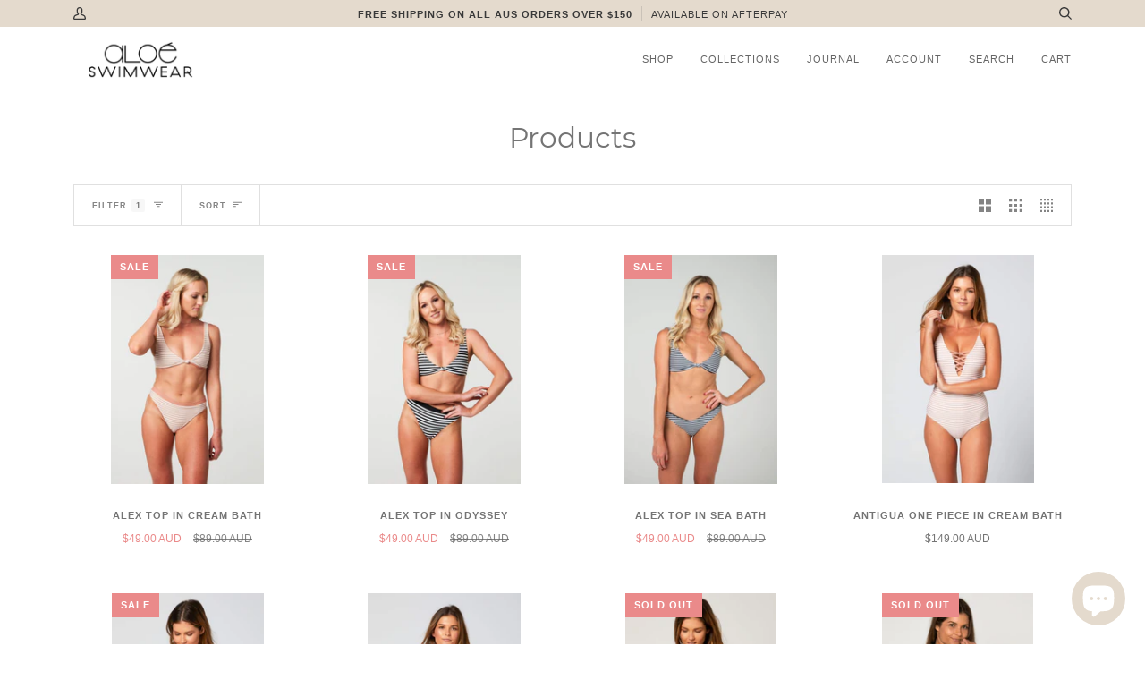

--- FILE ---
content_type: text/html; charset=utf-8
request_url: https://aloeswimwear.com/collections/all/stripes
body_size: 45640
content:
<!doctype html>
<html class="no-js" lang="en">
<head>
  <meta charset="utf-8">
  <meta http-equiv="X-UA-Compatible" content="IE=edge,chrome=1">
  <meta name="viewport" content="width=device-width,initial-scale=1">
  <meta name="theme-color" content="#585e71"><link rel="canonical" href="https://aloeswimwear.com/collections/all/stripes"><!-- ======================= Pipeline Theme V5.0.2 ========================= -->
  <link rel="preconnect" href="https://cdn.shopify.com" crossorigin>
  <link rel="preconnect" href="https://fonts.shopify.com" crossorigin>
  <link rel="preconnect" href="https://monorail-edge.shopifysvc.com" crossorigin>
  <link rel="preload" href="//aloeswimwear.com/cdn/shop/t/9/assets/lazysizes.js?v=111431644619468174291613795842" as="script">
  <link rel="preload" href="//aloeswimwear.com/cdn/shop/t/9/assets/vendor.js?v=137716196904437009191613795845" as="script">
  <link rel="preload" href="//aloeswimwear.com/cdn/shop/t/9/assets/theme.js?v=77856187571631551301644620738" as="script">
  <link rel="preload" href="//aloeswimwear.com/cdn/shop/t/9/assets/theme.css?v=66436175065797648901613795844" as="style"><!-- Title and description ================================================ -->
  
  <title>
    
    Products
 &ndash; Tagged &quot;STRIPES&quot;&ndash; Aloé Swimwear

  </title>
   <meta name="description" content=" Products |  Australian Swimsuit Company " /><!-- /snippets/social-meta-tags.liquid --><meta property="og:site_name" content="Aloé Swimwear">
<meta property="og:url" content="https://aloeswimwear.com/collections/all/stripes">
<meta property="og:title" content="Products">
<meta property="og:type" content="website">
<meta property="og:description" content="Looking for the best collection of bikinis, swimsuits, and swimwear for women in Australia? Shop for women's reversible swimwear, one-piece swimsuits, latest bikinis, beachwear and much more at Aloé Swimwear.">


<meta name="twitter:site" content="@">
<meta name="twitter:card" content="summary_large_image">
<meta name="twitter:title" content="Products">
<meta name="twitter:description" content="Looking for the best collection of bikinis, swimsuits, and swimwear for women in Australia? Shop for women's reversible swimwear, one-piece swimsuits, latest bikinis, beachwear and much more at Aloé Swimwear.">
<!-- CSS ================================================================== -->
  
  <link href="//aloeswimwear.com/cdn/shop/t/9/assets/font-settings.css?v=70105359745788325171700045835" rel="stylesheet" type="text/css" media="all" />
  
<style data-shopify>

:root {
/* ================ Product video ================ */

---color_video_bg: #f2f2f2;


/* ================ Color Variables ================ */

/* === Backgrounds ===*/
---color-bg: #ffffff;
---color-bg-accent: #f7f7f7;

/* === Text colors ===*/
---color-text-dark: #656565;
---color-text: #747474;
---color-text-light: #848484;

/* === Bright color ===*/
---color-primary: #ea8a8a;
---color-primary-hover: #ee3a3a;
---color-primary-fade: rgba(234, 138, 138, 0.05);
---color-primary-fade-hover: rgba(234, 138, 138, 0.1);---color-primary-opposite: #ffffff;

/* === Secondary/link Color ===*/
---color-secondary: #585e71;
---color-secondary-hover: #2d354f;
---color-secondary-fade: rgba(88, 94, 113, 0.05);
---color-secondary-fade-hover: rgba(88, 94, 113, 0.1);---color-secondary-opposite: #ffffff;

/* === Shades of grey ===*/
---color-a5:  rgba(101, 101, 101, 0.05);
---color-a10: rgba(101, 101, 101, 0.1);
---color-a20: rgba(101, 101, 101, 0.2);
---color-a35: rgba(101, 101, 101, 0.35);
---color-a50: rgba(101, 101, 101, 0.5);
---color-a80: rgba(101, 101, 101, 0.8);
---color-a90: rgba(101, 101, 101, 0.9);
---color-a95: rgba(101, 101, 101, 0.95);


/* ================ Inverted Color Variables ================ */

---inverse-bg: #2e3438;
---inverse-bg-accent: #222324;

/* === Text colors ===*/
---inverse-text-dark: #eeefef;
---inverse-text: #e2e3e3;
---inverse-text-light: #ffffff;

/* === Bright color ===*/
---inverse-primary: #fcd8c8;
---inverse-primary-hover: #ffa278;
---inverse-primary-fade: rgba(252, 216, 200, 0.05);
---inverse-primary-fade-hover: rgba(252, 216, 200, 0.1);---inverse-primary-opposite: #000000;


/* === Second Color ===*/
---inverse-secondary: #c6dae5;
---inverse-secondary-hover: #86bcd9;
---inverse-secondary-fade: rgba(198, 218, 229, 0.05);
---inverse-secondary-fade-hover: rgba(198, 218, 229, 0.1);---inverse-secondary-opposite: #000000;


/* === Shades of grey ===*/
---inverse-a5:  rgba(255, 255, 255, 0.05);
---inverse-a10: rgba(255, 255, 255, 0.1);
---inverse-a20: rgba(255, 255, 255, 0.2);
---inverse-a35: rgba(255, 255, 255, 0.3);
---inverse-a80: rgba(255, 255, 255, 0.8);
---inverse-a90: rgba(255, 255, 255, 0.9);
---inverse-a95: rgba(255, 255, 255, 0.95);


/* === Account Bar ===*/
---color-announcement-bg: #e4dacd;
---color-announcement-text: #393939;

/* === Nav and dropdown link background ===*/
---color-nav: #ffffff;
---color-nav-text: #656565;
---color-nav-border: #ffffff;
---color-nav-a10: rgba(101, 101, 101, 0.1);
---color-nav-a50: rgba(101, 101, 101, 0.5);

/* === Site Footer ===*/
---color-footer-bg: #ffffff;
---color-footer-text: #656565;
---color-footer-a5: rgba(101, 101, 101, 0.05);
---color-footer-a15: rgba(101, 101, 101, 0.15);
---color-footer-a90: rgba(101, 101, 101, 0.9);

/* === Products ===*/
---color-bg-product: #ffffff;


/* === disabled form colors ===*/
---color-disabled-bg: #f0f0f0;
---color-disabled-text: #c9c9c9;

---inverse-disabled-bg: #43484c;
---inverse-disabled-text: #777b7e;

/* === Gallery padding === */
---gallery-padding: 32px;

/* === Button Radius === */
---button-radius: 0px;


/* ================ Typography ================ */

---font-stack-body: Poppins, sans-serif;
---font-style-body: normal;
---font-weight-body: 400;
---font-weight-body-bold: 700;
---font-adjust-body: 1.0;

---font-stack-heading: Montserrat, sans-serif;
---font-style-heading: normal;
---font-weight-heading: 400;
---font-weight-heading-bold: 700;
---font-adjust-heading: 1.0;

  ---font-heading-space: initial;
  ---font-heading-caps: initial;


---font-stack-accent: Cabin, sans-serif;
---font-style-accent: normal;
---font-weight-accent: 500;
---font-weight-accent-bold: 700;
---font-adjust-accent: 1.0;

---ico-select: url('//aloeswimwear.com/cdn/shop/t/9/assets/ico-select.svg?v=161322774361156881761613795858');

---url-zoom: url('//aloeswimwear.com/cdn/shop/t/9/assets/cursor-zoom.svg?v=137651134409869370111613795859');
---url-zoom-2x: url('//aloeswimwear.com/cdn/shop/t/9/assets/cursor-zoom-2x.svg?v=165871132870721948791613795858');

}

</style>
  <link href="//aloeswimwear.com/cdn/shop/t/9/assets/theme.css?v=66436175065797648901613795844" rel="stylesheet" type="text/css" media="all" />
  <script>
    document.documentElement.className = document.documentElement.className.replace('no-js', 'js');
    var theme = {
      routes: {
        product_recommendations_url: '/recommendations/products',
        root_url: '/'
      },
      assets: {
        photoswipe: '//aloeswimwear.com/cdn/shop/t/9/assets/photoswipe.js?v=40053551279037104431613795843',
        smoothscroll: '//aloeswimwear.com/cdn/shop/t/9/assets/smoothscroll.js?v=37906625415260927261613795843',
        swatches: '//aloeswimwear.com/cdn/shop/t/9/assets/swatches.json?v=3018878033003485901613795843',
        base: "//aloeswimwear.com/cdn/shop/t/9/assets/"
      },
      strings: {
        swatchesKey: "Color, Colour",     
        addToCart: "Add to Cart",
        soldOut: "Sold Out",
        unavailable: "Unavailable",
        unitPrice: "Unit price",
        unitPriceSeparator: "per",        
        stockout: "All available stock is in cart"
      },
      settings: {
        swatches_enable: true
      },
      info: {
        name: 'pipeline'
      },
      moneyFormat: "\u003cspan class=money\u003e${{amount}} AUD\u003c\/span\u003e",
      version: '5.0.2'
    }
  </script><!-- Theme Javascript ============================================================== -->
  <script src="//aloeswimwear.com/cdn/shop/t/9/assets/lazysizes.js?v=111431644619468174291613795842" async="async"></script>
  <script src="//aloeswimwear.com/cdn/shop/t/9/assets/vendor.js?v=137716196904437009191613795845" defer="defer"></script>
  <script src="//aloeswimwear.com/cdn/shop/t/9/assets/theme.js?v=77856187571631551301644620738" defer="defer"></script>
  <script type="text/javascript">
    if (window.MSInputMethodContext && document.documentMode) {
      var scripts = document.getElementsByTagName('script')[0];
      var polyfill = document.createElement("script");
      polyfill.defer = true;
      polyfill.src = "//aloeswimwear.com/cdn/shop/t/9/assets/ie11.js?v=144489047535103983231613795842";
      scripts.parentNode.insertBefore(polyfill, scripts);
    }
  </script>
  <!-- Shopify app scripts =========================================================== -->
  <script>window.performance && window.performance.mark && window.performance.mark('shopify.content_for_header.start');</script><meta name="google-site-verification" content="cyxGfjxh3xudqe1okSPW-zWkJ1i13nLT5bn5-Tk6VGU">
<meta name="facebook-domain-verification" content="z1qb9oqe6gn8nrzgn4wp0s6fs7ajdp">
<meta name="facebook-domain-verification" content="jy61cz9s0alix17jggje6dzicsh02m">
<meta id="shopify-digital-wallet" name="shopify-digital-wallet" content="/2655715/digital_wallets/dialog">
<meta name="shopify-checkout-api-token" content="a68fc0f8bb753a7aeab336b932818f70">
<link rel="alternate" type="application/atom+xml" title="Feed" href="/collections/all/stripes.atom" />
<link rel="alternate" hreflang="x-default" href="https://aloeswimwear.com/collections/all/stripes">
<link rel="alternate" hreflang="en-US" href="https://aloeswimwear.com/en-us/collections/all/stripes">
<script async="async" src="/checkouts/internal/preloads.js?locale=en-AU"></script>
<link rel="preconnect" href="https://shop.app" crossorigin="anonymous">
<script async="async" src="https://shop.app/checkouts/internal/preloads.js?locale=en-AU&shop_id=2655715" crossorigin="anonymous"></script>
<script id="apple-pay-shop-capabilities" type="application/json">{"shopId":2655715,"countryCode":"AU","currencyCode":"AUD","merchantCapabilities":["supports3DS"],"merchantId":"gid:\/\/shopify\/Shop\/2655715","merchantName":"Aloé Swimwear","requiredBillingContactFields":["postalAddress","email","phone"],"requiredShippingContactFields":["postalAddress","email","phone"],"shippingType":"shipping","supportedNetworks":["visa","masterCard"],"total":{"type":"pending","label":"Aloé Swimwear","amount":"1.00"},"shopifyPaymentsEnabled":true,"supportsSubscriptions":true}</script>
<script id="shopify-features" type="application/json">{"accessToken":"a68fc0f8bb753a7aeab336b932818f70","betas":["rich-media-storefront-analytics"],"domain":"aloeswimwear.com","predictiveSearch":true,"shopId":2655715,"locale":"en"}</script>
<script>var Shopify = Shopify || {};
Shopify.shop = "aloe-swimwear.myshopify.com";
Shopify.locale = "en";
Shopify.currency = {"active":"AUD","rate":"1.0"};
Shopify.country = "AU";
Shopify.theme = {"name":"Pipeline","id":119893590187,"schema_name":"Pipeline","schema_version":"5.0.2","theme_store_id":739,"role":"main"};
Shopify.theme.handle = "null";
Shopify.theme.style = {"id":null,"handle":null};
Shopify.cdnHost = "aloeswimwear.com/cdn";
Shopify.routes = Shopify.routes || {};
Shopify.routes.root = "/";</script>
<script type="module">!function(o){(o.Shopify=o.Shopify||{}).modules=!0}(window);</script>
<script>!function(o){function n(){var o=[];function n(){o.push(Array.prototype.slice.apply(arguments))}return n.q=o,n}var t=o.Shopify=o.Shopify||{};t.loadFeatures=n(),t.autoloadFeatures=n()}(window);</script>
<script>
  window.ShopifyPay = window.ShopifyPay || {};
  window.ShopifyPay.apiHost = "shop.app\/pay";
  window.ShopifyPay.redirectState = null;
</script>
<script id="shop-js-analytics" type="application/json">{"pageType":"collection"}</script>
<script defer="defer" async type="module" src="//aloeswimwear.com/cdn/shopifycloud/shop-js/modules/v2/client.init-shop-cart-sync_DtuiiIyl.en.esm.js"></script>
<script defer="defer" async type="module" src="//aloeswimwear.com/cdn/shopifycloud/shop-js/modules/v2/chunk.common_CUHEfi5Q.esm.js"></script>
<script type="module">
  await import("//aloeswimwear.com/cdn/shopifycloud/shop-js/modules/v2/client.init-shop-cart-sync_DtuiiIyl.en.esm.js");
await import("//aloeswimwear.com/cdn/shopifycloud/shop-js/modules/v2/chunk.common_CUHEfi5Q.esm.js");

  window.Shopify.SignInWithShop?.initShopCartSync?.({"fedCMEnabled":true,"windoidEnabled":true});

</script>
<script>
  window.Shopify = window.Shopify || {};
  if (!window.Shopify.featureAssets) window.Shopify.featureAssets = {};
  window.Shopify.featureAssets['shop-js'] = {"shop-cart-sync":["modules/v2/client.shop-cart-sync_DFoTY42P.en.esm.js","modules/v2/chunk.common_CUHEfi5Q.esm.js"],"init-fed-cm":["modules/v2/client.init-fed-cm_D2UNy1i2.en.esm.js","modules/v2/chunk.common_CUHEfi5Q.esm.js"],"init-shop-email-lookup-coordinator":["modules/v2/client.init-shop-email-lookup-coordinator_BQEe2rDt.en.esm.js","modules/v2/chunk.common_CUHEfi5Q.esm.js"],"shop-cash-offers":["modules/v2/client.shop-cash-offers_3CTtReFF.en.esm.js","modules/v2/chunk.common_CUHEfi5Q.esm.js","modules/v2/chunk.modal_BewljZkx.esm.js"],"shop-button":["modules/v2/client.shop-button_C6oxCjDL.en.esm.js","modules/v2/chunk.common_CUHEfi5Q.esm.js"],"init-windoid":["modules/v2/client.init-windoid_5pix8xhK.en.esm.js","modules/v2/chunk.common_CUHEfi5Q.esm.js"],"avatar":["modules/v2/client.avatar_BTnouDA3.en.esm.js"],"init-shop-cart-sync":["modules/v2/client.init-shop-cart-sync_DtuiiIyl.en.esm.js","modules/v2/chunk.common_CUHEfi5Q.esm.js"],"shop-toast-manager":["modules/v2/client.shop-toast-manager_BYv_8cH1.en.esm.js","modules/v2/chunk.common_CUHEfi5Q.esm.js"],"pay-button":["modules/v2/client.pay-button_FnF9EIkY.en.esm.js","modules/v2/chunk.common_CUHEfi5Q.esm.js"],"shop-login-button":["modules/v2/client.shop-login-button_CH1KUpOf.en.esm.js","modules/v2/chunk.common_CUHEfi5Q.esm.js","modules/v2/chunk.modal_BewljZkx.esm.js"],"init-customer-accounts-sign-up":["modules/v2/client.init-customer-accounts-sign-up_aj7QGgYS.en.esm.js","modules/v2/client.shop-login-button_CH1KUpOf.en.esm.js","modules/v2/chunk.common_CUHEfi5Q.esm.js","modules/v2/chunk.modal_BewljZkx.esm.js"],"init-shop-for-new-customer-accounts":["modules/v2/client.init-shop-for-new-customer-accounts_NbnYRf_7.en.esm.js","modules/v2/client.shop-login-button_CH1KUpOf.en.esm.js","modules/v2/chunk.common_CUHEfi5Q.esm.js","modules/v2/chunk.modal_BewljZkx.esm.js"],"init-customer-accounts":["modules/v2/client.init-customer-accounts_ppedhqCH.en.esm.js","modules/v2/client.shop-login-button_CH1KUpOf.en.esm.js","modules/v2/chunk.common_CUHEfi5Q.esm.js","modules/v2/chunk.modal_BewljZkx.esm.js"],"shop-follow-button":["modules/v2/client.shop-follow-button_CMIBBa6u.en.esm.js","modules/v2/chunk.common_CUHEfi5Q.esm.js","modules/v2/chunk.modal_BewljZkx.esm.js"],"lead-capture":["modules/v2/client.lead-capture_But0hIyf.en.esm.js","modules/v2/chunk.common_CUHEfi5Q.esm.js","modules/v2/chunk.modal_BewljZkx.esm.js"],"checkout-modal":["modules/v2/client.checkout-modal_BBxc70dQ.en.esm.js","modules/v2/chunk.common_CUHEfi5Q.esm.js","modules/v2/chunk.modal_BewljZkx.esm.js"],"shop-login":["modules/v2/client.shop-login_hM3Q17Kl.en.esm.js","modules/v2/chunk.common_CUHEfi5Q.esm.js","modules/v2/chunk.modal_BewljZkx.esm.js"],"payment-terms":["modules/v2/client.payment-terms_CAtGlQYS.en.esm.js","modules/v2/chunk.common_CUHEfi5Q.esm.js","modules/v2/chunk.modal_BewljZkx.esm.js"]};
</script>
<script>(function() {
  var isLoaded = false;
  function asyncLoad() {
    if (isLoaded) return;
    isLoaded = true;
    var urls = ["\/\/www.powr.io\/powr.js?powr-token=aloe-swimwear.myshopify.com\u0026external-type=shopify\u0026shop=aloe-swimwear.myshopify.com","https:\/\/loox.io\/widget\/EJWmQTY1Sq\/loox.1617337858983.js?shop=aloe-swimwear.myshopify.com","https:\/\/omnisnippet1.com\/platforms\/shopify.js?source=scriptTag\u0026v=2025-05-15T12\u0026shop=aloe-swimwear.myshopify.com"];
    for (var i = 0; i < urls.length; i++) {
      var s = document.createElement('script');
      s.type = 'text/javascript';
      s.async = true;
      s.src = urls[i];
      var x = document.getElementsByTagName('script')[0];
      x.parentNode.insertBefore(s, x);
    }
  };
  if(window.attachEvent) {
    window.attachEvent('onload', asyncLoad);
  } else {
    window.addEventListener('load', asyncLoad, false);
  }
})();</script>
<script id="__st">var __st={"a":2655715,"offset":39600,"reqid":"2db70951-3590-4ef3-8ceb-9531714c9873-1766344116","pageurl":"aloeswimwear.com\/collections\/all\/stripes","u":"0d433525c883","p":"collection"};</script>
<script>window.ShopifyPaypalV4VisibilityTracking = true;</script>
<script id="captcha-bootstrap">!function(){'use strict';const t='contact',e='account',n='new_comment',o=[[t,t],['blogs',n],['comments',n],[t,'customer']],c=[[e,'customer_login'],[e,'guest_login'],[e,'recover_customer_password'],[e,'create_customer']],r=t=>t.map((([t,e])=>`form[action*='/${t}']:not([data-nocaptcha='true']) input[name='form_type'][value='${e}']`)).join(','),a=t=>()=>t?[...document.querySelectorAll(t)].map((t=>t.form)):[];function s(){const t=[...o],e=r(t);return a(e)}const i='password',u='form_key',d=['recaptcha-v3-token','g-recaptcha-response','h-captcha-response',i],f=()=>{try{return window.sessionStorage}catch{return}},m='__shopify_v',_=t=>t.elements[u];function p(t,e,n=!1){try{const o=window.sessionStorage,c=JSON.parse(o.getItem(e)),{data:r}=function(t){const{data:e,action:n}=t;return t[m]||n?{data:e,action:n}:{data:t,action:n}}(c);for(const[e,n]of Object.entries(r))t.elements[e]&&(t.elements[e].value=n);n&&o.removeItem(e)}catch(o){console.error('form repopulation failed',{error:o})}}const l='form_type',E='cptcha';function T(t){t.dataset[E]=!0}const w=window,h=w.document,L='Shopify',v='ce_forms',y='captcha';let A=!1;((t,e)=>{const n=(g='f06e6c50-85a8-45c8-87d0-21a2b65856fe',I='https://cdn.shopify.com/shopifycloud/storefront-forms-hcaptcha/ce_storefront_forms_captcha_hcaptcha.v1.5.2.iife.js',D={infoText:'Protected by hCaptcha',privacyText:'Privacy',termsText:'Terms'},(t,e,n)=>{const o=w[L][v],c=o.bindForm;if(c)return c(t,g,e,D).then(n);var r;o.q.push([[t,g,e,D],n]),r=I,A||(h.body.append(Object.assign(h.createElement('script'),{id:'captcha-provider',async:!0,src:r})),A=!0)});var g,I,D;w[L]=w[L]||{},w[L][v]=w[L][v]||{},w[L][v].q=[],w[L][y]=w[L][y]||{},w[L][y].protect=function(t,e){n(t,void 0,e),T(t)},Object.freeze(w[L][y]),function(t,e,n,w,h,L){const[v,y,A,g]=function(t,e,n){const i=e?o:[],u=t?c:[],d=[...i,...u],f=r(d),m=r(i),_=r(d.filter((([t,e])=>n.includes(e))));return[a(f),a(m),a(_),s()]}(w,h,L),I=t=>{const e=t.target;return e instanceof HTMLFormElement?e:e&&e.form},D=t=>v().includes(t);t.addEventListener('submit',(t=>{const e=I(t);if(!e)return;const n=D(e)&&!e.dataset.hcaptchaBound&&!e.dataset.recaptchaBound,o=_(e),c=g().includes(e)&&(!o||!o.value);(n||c)&&t.preventDefault(),c&&!n&&(function(t){try{if(!f())return;!function(t){const e=f();if(!e)return;const n=_(t);if(!n)return;const o=n.value;o&&e.removeItem(o)}(t);const e=Array.from(Array(32),(()=>Math.random().toString(36)[2])).join('');!function(t,e){_(t)||t.append(Object.assign(document.createElement('input'),{type:'hidden',name:u})),t.elements[u].value=e}(t,e),function(t,e){const n=f();if(!n)return;const o=[...t.querySelectorAll(`input[type='${i}']`)].map((({name:t})=>t)),c=[...d,...o],r={};for(const[a,s]of new FormData(t).entries())c.includes(a)||(r[a]=s);n.setItem(e,JSON.stringify({[m]:1,action:t.action,data:r}))}(t,e)}catch(e){console.error('failed to persist form',e)}}(e),e.submit())}));const S=(t,e)=>{t&&!t.dataset[E]&&(n(t,e.some((e=>e===t))),T(t))};for(const o of['focusin','change'])t.addEventListener(o,(t=>{const e=I(t);D(e)&&S(e,y())}));const B=e.get('form_key'),M=e.get(l),P=B&&M;t.addEventListener('DOMContentLoaded',(()=>{const t=y();if(P)for(const e of t)e.elements[l].value===M&&p(e,B);[...new Set([...A(),...v().filter((t=>'true'===t.dataset.shopifyCaptcha))])].forEach((e=>S(e,t)))}))}(h,new URLSearchParams(w.location.search),n,t,e,['guest_login'])})(!0,!0)}();</script>
<script integrity="sha256-4kQ18oKyAcykRKYeNunJcIwy7WH5gtpwJnB7kiuLZ1E=" data-source-attribution="shopify.loadfeatures" defer="defer" src="//aloeswimwear.com/cdn/shopifycloud/storefront/assets/storefront/load_feature-a0a9edcb.js" crossorigin="anonymous"></script>
<script crossorigin="anonymous" defer="defer" src="//aloeswimwear.com/cdn/shopifycloud/storefront/assets/shopify_pay/storefront-65b4c6d7.js?v=20250812"></script>
<script data-source-attribution="shopify.dynamic_checkout.dynamic.init">var Shopify=Shopify||{};Shopify.PaymentButton=Shopify.PaymentButton||{isStorefrontPortableWallets:!0,init:function(){window.Shopify.PaymentButton.init=function(){};var t=document.createElement("script");t.src="https://aloeswimwear.com/cdn/shopifycloud/portable-wallets/latest/portable-wallets.en.js",t.type="module",document.head.appendChild(t)}};
</script>
<script data-source-attribution="shopify.dynamic_checkout.buyer_consent">
  function portableWalletsHideBuyerConsent(e){var t=document.getElementById("shopify-buyer-consent"),n=document.getElementById("shopify-subscription-policy-button");t&&n&&(t.classList.add("hidden"),t.setAttribute("aria-hidden","true"),n.removeEventListener("click",e))}function portableWalletsShowBuyerConsent(e){var t=document.getElementById("shopify-buyer-consent"),n=document.getElementById("shopify-subscription-policy-button");t&&n&&(t.classList.remove("hidden"),t.removeAttribute("aria-hidden"),n.addEventListener("click",e))}window.Shopify?.PaymentButton&&(window.Shopify.PaymentButton.hideBuyerConsent=portableWalletsHideBuyerConsent,window.Shopify.PaymentButton.showBuyerConsent=portableWalletsShowBuyerConsent);
</script>
<script data-source-attribution="shopify.dynamic_checkout.cart.bootstrap">document.addEventListener("DOMContentLoaded",(function(){function t(){return document.querySelector("shopify-accelerated-checkout-cart, shopify-accelerated-checkout")}if(t())Shopify.PaymentButton.init();else{new MutationObserver((function(e,n){t()&&(Shopify.PaymentButton.init(),n.disconnect())})).observe(document.body,{childList:!0,subtree:!0})}}));
</script>
<link id="shopify-accelerated-checkout-styles" rel="stylesheet" media="screen" href="https://aloeswimwear.com/cdn/shopifycloud/portable-wallets/latest/accelerated-checkout-backwards-compat.css" crossorigin="anonymous">
<style id="shopify-accelerated-checkout-cart">
        #shopify-buyer-consent {
  margin-top: 1em;
  display: inline-block;
  width: 100%;
}

#shopify-buyer-consent.hidden {
  display: none;
}

#shopify-subscription-policy-button {
  background: none;
  border: none;
  padding: 0;
  text-decoration: underline;
  font-size: inherit;
  cursor: pointer;
}

#shopify-subscription-policy-button::before {
  box-shadow: none;
}

      </style>

<script>window.performance && window.performance.mark && window.performance.mark('shopify.content_for_header.end');</script>
<script>
window.mlvedaShopCurrency = "AUD";
window.shopCurrency = "AUD";
window.supported_currencies = "USD AUD GBP EUR";
</script>
	<script>var loox_global_hash = '1759982056310';</script><script>var loox_pop_active = true;var loox_pop_display = {"home_page":true,"product_page":true,"cart_page":true,"other_pages":true};</script><script>var loox_floating_widget = {"active":true,"rtl":false,"position":"right","button_text":"Reviews","button_bg_color":"d6caba","button_text_color":"FFFFFF","display_on_home_page":true,"display_on_product_page":true,"display_on_cart_page":true,"display_on_other_pages":true,"hide_on_mobile":false,"orientation":"default"};
</script><style>.loox-reviews-default { max-width: 1200px; margin: 0 auto; }.loox-rating .loox-icon { color:#f5d94c; }
:root { --lxs-rating-icon-color: #f5d94c; }</style>
<script src="https://cdn.shopify.com/extensions/7bc9bb47-adfa-4267-963e-cadee5096caf/inbox-1252/assets/inbox-chat-loader.js" type="text/javascript" defer="defer"></script>
<link href="https://monorail-edge.shopifysvc.com" rel="dns-prefetch">
<script>(function(){if ("sendBeacon" in navigator && "performance" in window) {try {var session_token_from_headers = performance.getEntriesByType('navigation')[0].serverTiming.find(x => x.name == '_s').description;} catch {var session_token_from_headers = undefined;}var session_cookie_matches = document.cookie.match(/_shopify_s=([^;]*)/);var session_token_from_cookie = session_cookie_matches && session_cookie_matches.length === 2 ? session_cookie_matches[1] : "";var session_token = session_token_from_headers || session_token_from_cookie || "";function handle_abandonment_event(e) {var entries = performance.getEntries().filter(function(entry) {return /monorail-edge.shopifysvc.com/.test(entry.name);});if (!window.abandonment_tracked && entries.length === 0) {window.abandonment_tracked = true;var currentMs = Date.now();var navigation_start = performance.timing.navigationStart;var payload = {shop_id: 2655715,url: window.location.href,navigation_start,duration: currentMs - navigation_start,session_token,page_type: "collection"};window.navigator.sendBeacon("https://monorail-edge.shopifysvc.com/v1/produce", JSON.stringify({schema_id: "online_store_buyer_site_abandonment/1.1",payload: payload,metadata: {event_created_at_ms: currentMs,event_sent_at_ms: currentMs}}));}}window.addEventListener('pagehide', handle_abandonment_event);}}());</script>
<script id="web-pixels-manager-setup">(function e(e,d,r,n,o){if(void 0===o&&(o={}),!Boolean(null===(a=null===(i=window.Shopify)||void 0===i?void 0:i.analytics)||void 0===a?void 0:a.replayQueue)){var i,a;window.Shopify=window.Shopify||{};var t=window.Shopify;t.analytics=t.analytics||{};var s=t.analytics;s.replayQueue=[],s.publish=function(e,d,r){return s.replayQueue.push([e,d,r]),!0};try{self.performance.mark("wpm:start")}catch(e){}var l=function(){var e={modern:/Edge?\/(1{2}[4-9]|1[2-9]\d|[2-9]\d{2}|\d{4,})\.\d+(\.\d+|)|Firefox\/(1{2}[4-9]|1[2-9]\d|[2-9]\d{2}|\d{4,})\.\d+(\.\d+|)|Chrom(ium|e)\/(9{2}|\d{3,})\.\d+(\.\d+|)|(Maci|X1{2}).+ Version\/(15\.\d+|(1[6-9]|[2-9]\d|\d{3,})\.\d+)([,.]\d+|)( \(\w+\)|)( Mobile\/\w+|) Safari\/|Chrome.+OPR\/(9{2}|\d{3,})\.\d+\.\d+|(CPU[ +]OS|iPhone[ +]OS|CPU[ +]iPhone|CPU IPhone OS|CPU iPad OS)[ +]+(15[._]\d+|(1[6-9]|[2-9]\d|\d{3,})[._]\d+)([._]\d+|)|Android:?[ /-](13[3-9]|1[4-9]\d|[2-9]\d{2}|\d{4,})(\.\d+|)(\.\d+|)|Android.+Firefox\/(13[5-9]|1[4-9]\d|[2-9]\d{2}|\d{4,})\.\d+(\.\d+|)|Android.+Chrom(ium|e)\/(13[3-9]|1[4-9]\d|[2-9]\d{2}|\d{4,})\.\d+(\.\d+|)|SamsungBrowser\/([2-9]\d|\d{3,})\.\d+/,legacy:/Edge?\/(1[6-9]|[2-9]\d|\d{3,})\.\d+(\.\d+|)|Firefox\/(5[4-9]|[6-9]\d|\d{3,})\.\d+(\.\d+|)|Chrom(ium|e)\/(5[1-9]|[6-9]\d|\d{3,})\.\d+(\.\d+|)([\d.]+$|.*Safari\/(?![\d.]+ Edge\/[\d.]+$))|(Maci|X1{2}).+ Version\/(10\.\d+|(1[1-9]|[2-9]\d|\d{3,})\.\d+)([,.]\d+|)( \(\w+\)|)( Mobile\/\w+|) Safari\/|Chrome.+OPR\/(3[89]|[4-9]\d|\d{3,})\.\d+\.\d+|(CPU[ +]OS|iPhone[ +]OS|CPU[ +]iPhone|CPU IPhone OS|CPU iPad OS)[ +]+(10[._]\d+|(1[1-9]|[2-9]\d|\d{3,})[._]\d+)([._]\d+|)|Android:?[ /-](13[3-9]|1[4-9]\d|[2-9]\d{2}|\d{4,})(\.\d+|)(\.\d+|)|Mobile Safari.+OPR\/([89]\d|\d{3,})\.\d+\.\d+|Android.+Firefox\/(13[5-9]|1[4-9]\d|[2-9]\d{2}|\d{4,})\.\d+(\.\d+|)|Android.+Chrom(ium|e)\/(13[3-9]|1[4-9]\d|[2-9]\d{2}|\d{4,})\.\d+(\.\d+|)|Android.+(UC? ?Browser|UCWEB|U3)[ /]?(15\.([5-9]|\d{2,})|(1[6-9]|[2-9]\d|\d{3,})\.\d+)\.\d+|SamsungBrowser\/(5\.\d+|([6-9]|\d{2,})\.\d+)|Android.+MQ{2}Browser\/(14(\.(9|\d{2,})|)|(1[5-9]|[2-9]\d|\d{3,})(\.\d+|))(\.\d+|)|K[Aa][Ii]OS\/(3\.\d+|([4-9]|\d{2,})\.\d+)(\.\d+|)/},d=e.modern,r=e.legacy,n=navigator.userAgent;return n.match(d)?"modern":n.match(r)?"legacy":"unknown"}(),u="modern"===l?"modern":"legacy",c=(null!=n?n:{modern:"",legacy:""})[u],f=function(e){return[e.baseUrl,"/wpm","/b",e.hashVersion,"modern"===e.buildTarget?"m":"l",".js"].join("")}({baseUrl:d,hashVersion:r,buildTarget:u}),m=function(e){var d=e.version,r=e.bundleTarget,n=e.surface,o=e.pageUrl,i=e.monorailEndpoint;return{emit:function(e){var a=e.status,t=e.errorMsg,s=(new Date).getTime(),l=JSON.stringify({metadata:{event_sent_at_ms:s},events:[{schema_id:"web_pixels_manager_load/3.1",payload:{version:d,bundle_target:r,page_url:o,status:a,surface:n,error_msg:t},metadata:{event_created_at_ms:s}}]});if(!i)return console&&console.warn&&console.warn("[Web Pixels Manager] No Monorail endpoint provided, skipping logging."),!1;try{return self.navigator.sendBeacon.bind(self.navigator)(i,l)}catch(e){}var u=new XMLHttpRequest;try{return u.open("POST",i,!0),u.setRequestHeader("Content-Type","text/plain"),u.send(l),!0}catch(e){return console&&console.warn&&console.warn("[Web Pixels Manager] Got an unhandled error while logging to Monorail."),!1}}}}({version:r,bundleTarget:l,surface:e.surface,pageUrl:self.location.href,monorailEndpoint:e.monorailEndpoint});try{o.browserTarget=l,function(e){var d=e.src,r=e.async,n=void 0===r||r,o=e.onload,i=e.onerror,a=e.sri,t=e.scriptDataAttributes,s=void 0===t?{}:t,l=document.createElement("script"),u=document.querySelector("head"),c=document.querySelector("body");if(l.async=n,l.src=d,a&&(l.integrity=a,l.crossOrigin="anonymous"),s)for(var f in s)if(Object.prototype.hasOwnProperty.call(s,f))try{l.dataset[f]=s[f]}catch(e){}if(o&&l.addEventListener("load",o),i&&l.addEventListener("error",i),u)u.appendChild(l);else{if(!c)throw new Error("Did not find a head or body element to append the script");c.appendChild(l)}}({src:f,async:!0,onload:function(){if(!function(){var e,d;return Boolean(null===(d=null===(e=window.Shopify)||void 0===e?void 0:e.analytics)||void 0===d?void 0:d.initialized)}()){var d=window.webPixelsManager.init(e)||void 0;if(d){var r=window.Shopify.analytics;r.replayQueue.forEach((function(e){var r=e[0],n=e[1],o=e[2];d.publishCustomEvent(r,n,o)})),r.replayQueue=[],r.publish=d.publishCustomEvent,r.visitor=d.visitor,r.initialized=!0}}},onerror:function(){return m.emit({status:"failed",errorMsg:"".concat(f," has failed to load")})},sri:function(e){var d=/^sha384-[A-Za-z0-9+/=]+$/;return"string"==typeof e&&d.test(e)}(c)?c:"",scriptDataAttributes:o}),m.emit({status:"loading"})}catch(e){m.emit({status:"failed",errorMsg:(null==e?void 0:e.message)||"Unknown error"})}}})({shopId: 2655715,storefrontBaseUrl: "https://aloeswimwear.com",extensionsBaseUrl: "https://extensions.shopifycdn.com/cdn/shopifycloud/web-pixels-manager",monorailEndpoint: "https://monorail-edge.shopifysvc.com/unstable/produce_batch",surface: "storefront-renderer",enabledBetaFlags: ["2dca8a86"],webPixelsConfigList: [{"id":"514949291","configuration":"{\"config\":\"{\\\"pixel_id\\\":\\\"G-DV2ZXXR29R\\\",\\\"target_country\\\":\\\"AU\\\",\\\"gtag_events\\\":[{\\\"type\\\":\\\"purchase\\\",\\\"action_label\\\":\\\"G-DV2ZXXR29R\\\"},{\\\"type\\\":\\\"page_view\\\",\\\"action_label\\\":\\\"G-DV2ZXXR29R\\\"},{\\\"type\\\":\\\"view_item\\\",\\\"action_label\\\":\\\"G-DV2ZXXR29R\\\"},{\\\"type\\\":\\\"search\\\",\\\"action_label\\\":\\\"G-DV2ZXXR29R\\\"},{\\\"type\\\":\\\"add_to_cart\\\",\\\"action_label\\\":\\\"G-DV2ZXXR29R\\\"},{\\\"type\\\":\\\"begin_checkout\\\",\\\"action_label\\\":\\\"G-DV2ZXXR29R\\\"},{\\\"type\\\":\\\"add_payment_info\\\",\\\"action_label\\\":\\\"G-DV2ZXXR29R\\\"}],\\\"enable_monitoring_mode\\\":false}\"}","eventPayloadVersion":"v1","runtimeContext":"OPEN","scriptVersion":"b2a88bafab3e21179ed38636efcd8a93","type":"APP","apiClientId":1780363,"privacyPurposes":[],"dataSharingAdjustments":{"protectedCustomerApprovalScopes":["read_customer_address","read_customer_email","read_customer_name","read_customer_personal_data","read_customer_phone"]}},{"id":"220954795","configuration":"{\"pixel_id\":\"286506896690142\",\"pixel_type\":\"facebook_pixel\",\"metaapp_system_user_token\":\"-\"}","eventPayloadVersion":"v1","runtimeContext":"OPEN","scriptVersion":"ca16bc87fe92b6042fbaa3acc2fbdaa6","type":"APP","apiClientId":2329312,"privacyPurposes":["ANALYTICS","MARKETING","SALE_OF_DATA"],"dataSharingAdjustments":{"protectedCustomerApprovalScopes":["read_customer_address","read_customer_email","read_customer_name","read_customer_personal_data","read_customer_phone"]}},{"id":"160759979","configuration":"{\"apiURL\":\"https:\/\/api.omnisend.com\",\"appURL\":\"https:\/\/app.omnisend.com\",\"brandID\":\"5cd1189e8653ed3e50c94a99\",\"trackingURL\":\"https:\/\/wt.omnisendlink.com\"}","eventPayloadVersion":"v1","runtimeContext":"STRICT","scriptVersion":"aa9feb15e63a302383aa48b053211bbb","type":"APP","apiClientId":186001,"privacyPurposes":["ANALYTICS","MARKETING","SALE_OF_DATA"],"dataSharingAdjustments":{"protectedCustomerApprovalScopes":["read_customer_address","read_customer_email","read_customer_name","read_customer_personal_data","read_customer_phone"]}},{"id":"shopify-app-pixel","configuration":"{}","eventPayloadVersion":"v1","runtimeContext":"STRICT","scriptVersion":"0450","apiClientId":"shopify-pixel","type":"APP","privacyPurposes":["ANALYTICS","MARKETING"]},{"id":"shopify-custom-pixel","eventPayloadVersion":"v1","runtimeContext":"LAX","scriptVersion":"0450","apiClientId":"shopify-pixel","type":"CUSTOM","privacyPurposes":["ANALYTICS","MARKETING"]}],isMerchantRequest: false,initData: {"shop":{"name":"Aloé Swimwear","paymentSettings":{"currencyCode":"AUD"},"myshopifyDomain":"aloe-swimwear.myshopify.com","countryCode":"AU","storefrontUrl":"https:\/\/aloeswimwear.com"},"customer":null,"cart":null,"checkout":null,"productVariants":[],"purchasingCompany":null},},"https://aloeswimwear.com/cdn","1e0b1122w61c904dfpc855754am2b403ea2",{"modern":"","legacy":""},{"shopId":"2655715","storefrontBaseUrl":"https:\/\/aloeswimwear.com","extensionBaseUrl":"https:\/\/extensions.shopifycdn.com\/cdn\/shopifycloud\/web-pixels-manager","surface":"storefront-renderer","enabledBetaFlags":"[\"2dca8a86\"]","isMerchantRequest":"false","hashVersion":"1e0b1122w61c904dfpc855754am2b403ea2","publish":"custom","events":"[[\"page_viewed\",{}],[\"collection_viewed\",{\"collection\":{\"id\":\"\",\"title\":\"Products\",\"productVariants\":[{\"price\":{\"amount\":49.0,\"currencyCode\":\"AUD\"},\"product\":{\"title\":\"ALEX TOP IN CREAM BATH\",\"vendor\":\"Aloé Swimwear\",\"id\":\"4745620815957\",\"untranslatedTitle\":\"ALEX TOP IN CREAM BATH\",\"url\":\"\/products\/alex-top-in-cream-bath\",\"type\":\"Tops\"},\"id\":\"32637683794005\",\"image\":{\"src\":\"\/\/aloeswimwear.com\/cdn\/shop\/products\/aloe-swimwear-tops-alex-top-in-cream-bath-15242395975765.jpg?v=1616282872\"},\"sku\":\"SW20AATCB-S\",\"title\":\"SMALL\",\"untranslatedTitle\":\"SMALL\"},{\"price\":{\"amount\":49.0,\"currencyCode\":\"AUD\"},\"product\":{\"title\":\"ALEX TOP IN ODYSSEY\",\"vendor\":\"Aloé Swimwear\",\"id\":\"4745617080405\",\"untranslatedTitle\":\"ALEX TOP IN ODYSSEY\",\"url\":\"\/products\/alex-top-in-odyssey\",\"type\":\"Tops\"},\"id\":\"32637663871061\",\"image\":{\"src\":\"\/\/aloeswimwear.com\/cdn\/shop\/products\/aloe-swimwear-tops-alex-top-in-odyssey-15242360488021.jpg?v=1616283353\"},\"sku\":\"SW20AATO-S\",\"title\":\"SMALL\",\"untranslatedTitle\":\"SMALL\"},{\"price\":{\"amount\":49.0,\"currencyCode\":\"AUD\"},\"product\":{\"title\":\"ALEX TOP IN SEA BATH\",\"vendor\":\"Aloé Swimwear\",\"id\":\"6185560146091\",\"untranslatedTitle\":\"ALEX TOP IN SEA BATH\",\"url\":\"\/products\/alex-top-in-sea-bath\",\"type\":\"Tops\"},\"id\":\"37936314679467\",\"image\":{\"src\":\"\/\/aloeswimwear.com\/cdn\/shop\/products\/aloe-swimwear-tops-alex-top-in-sea-bath-23428868800683.jpg?v=1616283594\"},\"sku\":\"SW21HWATSB-S\",\"title\":\"SMALL\",\"untranslatedTitle\":\"SMALL\"},{\"price\":{\"amount\":149.0,\"currencyCode\":\"AUD\"},\"product\":{\"title\":\"ANTIGUA ONE PIECE IN CREAM BATH\",\"vendor\":\"Aloé Swimwear\",\"id\":\"10314450433\",\"untranslatedTitle\":\"ANTIGUA ONE PIECE IN CREAM BATH\",\"url\":\"\/products\/antigua-one-piece-in-cream-bath\",\"type\":\"One Piece\"},\"id\":\"38589076929\",\"image\":{\"src\":\"\/\/aloeswimwear.com\/cdn\/shop\/products\/aloe-swimwear-one-piece-antigua-one-piece-in-cream-bath-24189381953.jpg?v=1616288278\"},\"sku\":\"SW17CPCB-S\",\"title\":\"SMALL\",\"untranslatedTitle\":\"SMALL\"},{\"price\":{\"amount\":69.0,\"currencyCode\":\"AUD\"},\"product\":{\"title\":\"ANTIGUA ONE PIECE IN NAUTICAL\",\"vendor\":\"Aloé Swimwear\",\"id\":\"10314454017\",\"untranslatedTitle\":\"ANTIGUA ONE PIECE IN NAUTICAL\",\"url\":\"\/products\/antigua-one-piece-in-nautical\",\"type\":\"One Piece\"},\"id\":\"38589085633\",\"image\":{\"src\":\"\/\/aloeswimwear.com\/cdn\/shop\/products\/aloe-swimwear-one-piece-antigua-one-piece-in-nautical-24189391105.jpg?v=1616266553\"},\"sku\":\"SW17CPNA-S\",\"title\":\"SMALL\",\"untranslatedTitle\":\"SMALL\"},{\"price\":{\"amount\":149.0,\"currencyCode\":\"AUD\"},\"product\":{\"title\":\"ANTIGUA ONE PIECE IN ODYSSEY\",\"vendor\":\"Aloé Swimwear\",\"id\":\"10314437121\",\"untranslatedTitle\":\"ANTIGUA ONE PIECE IN ODYSSEY\",\"url\":\"\/products\/antigua-one-piece-in-odyssey\",\"type\":\"One Piece\"},\"id\":\"38589041089\",\"image\":{\"src\":\"\/\/aloeswimwear.com\/cdn\/shop\/products\/aloe-swimwear-one-piece-antigua-one-piece-in-odyssey-24189343745.jpg?v=1616292472\"},\"sku\":\"SW17CPOD-S\",\"title\":\"SMALL\",\"untranslatedTitle\":\"SMALL\"},{\"price\":{\"amount\":79.0,\"currencyCode\":\"AUD\"},\"product\":{\"title\":\"BALMORAL BOTTOMS IN CREAM BATH\",\"vendor\":\"Aloe Swimwear\",\"id\":\"9646434177\",\"untranslatedTitle\":\"BALMORAL BOTTOMS IN CREAM BATH\",\"url\":\"\/products\/balmoral-bottoms-in-cream-bath\",\"type\":\"Bottoms\"},\"id\":\"35252890049\",\"image\":{\"src\":\"\/\/aloeswimwear.com\/cdn\/shop\/products\/aloe-swimwear-bottoms-balmoral-bottoms-in-cream-bath-22434196289.jpg?v=1616292594\"},\"sku\":\"SW17TBCB-S\",\"title\":\"SMALL\",\"untranslatedTitle\":\"SMALL\"},{\"price\":{\"amount\":79.0,\"currencyCode\":\"AUD\"},\"product\":{\"title\":\"BALMORAL BOTTOMS IN ODYSSEY\",\"vendor\":\"Aloé Swimwear\",\"id\":\"8022310145\",\"untranslatedTitle\":\"BALMORAL BOTTOMS IN ODYSSEY\",\"url\":\"\/products\/balmoral-bottoms-in-odyssey\",\"type\":\"Bottoms\"},\"id\":\"26374373825\",\"image\":{\"src\":\"\/\/aloeswimwear.com\/cdn\/shop\/products\/aloe-swimwear-bottoms-balmoral-bottoms-in-odyssey-17638015617.png?v=1616292956\"},\"sku\":\"SP17TBOD-S\",\"title\":\"SMALL\",\"untranslatedTitle\":\"SMALL\"},{\"price\":{\"amount\":25.0,\"currencyCode\":\"AUD\"},\"product\":{\"title\":\"BILGOLA TOP IN ODYSSEY\",\"vendor\":\"Aloe Swimwear\",\"id\":\"1871299521\",\"untranslatedTitle\":\"BILGOLA TOP IN ODYSSEY\",\"url\":\"\/products\/swimwear-top-bilgola-odyssey\",\"type\":\"Tops\"},\"id\":\"5809713921\",\"image\":{\"src\":\"\/\/aloeswimwear.com\/cdn\/shop\/products\/aloe-swimwear-tops-bilgola-top-in-odyssey-17287279169.png?v=1616258756\"},\"sku\":\"SW16FTOD-S\",\"title\":\"SMALL\",\"untranslatedTitle\":\"SMALL\"},{\"price\":{\"amount\":89.0,\"currencyCode\":\"AUD\"},\"product\":{\"title\":\"BILGOLA TOP TOP IN CREAM BATH\",\"vendor\":\"Aloe Swimwear\",\"id\":\"9646325185\",\"untranslatedTitle\":\"BILGOLA TOP TOP IN CREAM BATH\",\"url\":\"\/products\/bilgola-top-in-cream-bath\",\"type\":\"Tops\"},\"id\":\"35250725953\",\"image\":{\"src\":\"\/\/aloeswimwear.com\/cdn\/shop\/products\/aloe-swimwear-tops-bilgola-top-top-in-cream-bath-22433799617.jpg?v=1616263949\"},\"sku\":\"SW17FTCB-S\",\"title\":\"SMALL\",\"untranslatedTitle\":\"SMALL\"},{\"price\":{\"amount\":79.0,\"currencyCode\":\"AUD\"},\"product\":{\"title\":\"BRONTE BOTTOMS IN CREAM BATH\",\"vendor\":\"Aloe Swimwear\",\"id\":\"9646415169\",\"untranslatedTitle\":\"BRONTE BOTTOMS IN CREAM BATH\",\"url\":\"\/products\/bronte-bottoms-in-cream-bath\",\"type\":\"Bottoms\"},\"id\":\"35252658817\",\"image\":{\"src\":\"\/\/aloeswimwear.com\/cdn\/shop\/products\/aloe-swimwear-bottoms-bronte-bottoms-in-cream-bath-22434135425.jpg?v=1616249583\"},\"sku\":\"SW17SBCB-S\",\"title\":\"SMALL\",\"untranslatedTitle\":\"SMALL\"},{\"price\":{\"amount\":39.0,\"currencyCode\":\"AUD\"},\"product\":{\"title\":\"BRONTE BOTTOMS IN NAUTICAL\",\"vendor\":\"Aloe Swimwear\",\"id\":\"10314269505\",\"untranslatedTitle\":\"BRONTE BOTTOMS IN NAUTICAL\",\"url\":\"\/products\/bronte-bottoms-in-nautical\",\"type\":\"Bottoms\"},\"id\":\"38588743105\",\"image\":{\"src\":\"\/\/aloeswimwear.com\/cdn\/shop\/products\/aloe-swimwear-bottoms-bronte-bottoms-in-nautical-24189107713.jpg?v=1616246790\"},\"sku\":\"SW17SBNA-S\",\"title\":\"SMALL\",\"untranslatedTitle\":\"SMALL\"},{\"price\":{\"amount\":49.0,\"currencyCode\":\"AUD\"},\"product\":{\"title\":\"BUDDINA BOTTOMS IN SEA BATH\",\"vendor\":\"Aloé Swimwear\",\"id\":\"6185518825643\",\"untranslatedTitle\":\"BUDDINA BOTTOMS IN SEA BATH\",\"url\":\"\/products\/buddina-bottoms-in-sea-bath\",\"type\":\"Bottoms\"},\"id\":\"37936132030635\",\"image\":{\"src\":\"\/\/aloeswimwear.com\/cdn\/shop\/products\/aloe-swimwear-bottoms-buddina-bottoms-in-sea-bath-23428397072555.jpg?v=1616283716\"},\"sku\":\"SW21HWBBSB-S\",\"title\":\"SMALL\",\"untranslatedTitle\":\"SMALL\"},{\"price\":{\"amount\":49.0,\"currencyCode\":\"AUD\"},\"product\":{\"title\":\"CARPE TOP IN CREAM BATH\",\"vendor\":\"Aloe Swimwear\",\"id\":\"10312859777\",\"untranslatedTitle\":\"CARPE TOP IN CREAM BATH\",\"url\":\"\/products\/carpe-top-in-cream-bath\",\"type\":\"Tops\"},\"id\":\"38585291137\",\"image\":{\"src\":\"\/\/aloeswimwear.com\/cdn\/shop\/products\/aloe-swimwear-tops-carpe-top-in-cream-bath-24187219841.jpg?v=1616284193\"},\"sku\":\"SW17WTCB-S\",\"title\":\"SMALL\",\"untranslatedTitle\":\"SMALL\"},{\"price\":{\"amount\":79.0,\"currencyCode\":\"AUD\"},\"product\":{\"title\":\"CHLOE BOTTOMS IN CREAM BATH\",\"vendor\":\"Aloe Swimwear\",\"id\":\"10314206593\",\"untranslatedTitle\":\"CHLOE BOTTOMS IN CREAM BATH\",\"url\":\"\/products\/chloe-bottoms-in-cream-bath-1\",\"type\":\"Bottoms\"},\"id\":\"38588636481\",\"image\":{\"src\":\"\/\/aloeswimwear.com\/cdn\/shop\/products\/aloe-swimwear-bottoms-chloe-bottoms-in-cream-bath-24189013313.jpg?v=1616284616\"},\"sku\":\"SW17GBCB-S\",\"title\":\"SMALL\",\"untranslatedTitle\":\"SMALL\"},{\"price\":{\"amount\":39.0,\"currencyCode\":\"AUD\"},\"product\":{\"title\":\"CHLOE BOTTOMS IN NAUTICAL\",\"vendor\":\"Aloe Swimwear\",\"id\":\"10314225729\",\"untranslatedTitle\":\"CHLOE BOTTOMS IN NAUTICAL\",\"url\":\"\/products\/chloe-bottoms-in-nautical\",\"type\":\"Bottoms\"},\"id\":\"38588668033\",\"image\":{\"src\":\"\/\/aloeswimwear.com\/cdn\/shop\/products\/aloe-swimwear-bottoms-chloe-bottoms-in-nautical-24189058497.jpg?v=1616276219\"},\"sku\":\"SW17GBNA-S\",\"title\":\"SMALL\",\"untranslatedTitle\":\"SMALL\"},{\"price\":{\"amount\":49.0,\"currencyCode\":\"AUD\"},\"product\":{\"title\":\"FLORENCE TOP IN SEA BATH\",\"vendor\":\"Aloé Swimwear\",\"id\":\"6183331299499\",\"untranslatedTitle\":\"FLORENCE TOP IN SEA BATH\",\"url\":\"\/products\/florence-top-in-sea-bath\",\"type\":\"Tops\"},\"id\":\"37927581974699\",\"image\":{\"src\":\"\/\/aloeswimwear.com\/cdn\/shop\/products\/aloe-swimwear-tops-florence-top-in-sea-bath-23416989122731.jpg?v=1616285991\"},\"sku\":\"SW21HWFTSB-S\",\"title\":\"SMALL\",\"untranslatedTitle\":\"SMALL\"},{\"price\":{\"amount\":149.0,\"currencyCode\":\"AUD\"},\"product\":{\"title\":\"HAYMAN ONE PIECE IN CREAM BATH\",\"vendor\":\"Aloé Swimwear\",\"id\":\"990799888420\",\"untranslatedTitle\":\"HAYMAN ONE PIECE IN CREAM BATH\",\"url\":\"\/products\/hayman-one-piece-in-luxe-mono\",\"type\":\"One Piece\"},\"id\":\"9589321105444\",\"image\":{\"src\":\"\/\/aloeswimwear.com\/cdn\/shop\/products\/aloe-swimwear-one-piece-hayman-one-piece-in-cream-bath-3721909698596.jpg?v=1616288458\"},\"sku\":\"SW19OPCB-S\",\"title\":\"SMALL\",\"untranslatedTitle\":\"SMALL\"},{\"price\":{\"amount\":149.0,\"currencyCode\":\"AUD\"},\"product\":{\"title\":\"HAYMAN ONE PIECE IN ODYSSEY\",\"vendor\":\"Aloé Swimwear\",\"id\":\"990801854500\",\"untranslatedTitle\":\"HAYMAN ONE PIECE IN ODYSSEY\",\"url\":\"\/products\/hayman-one-piece-in-odyssey\",\"type\":\"One Piece\"},\"id\":\"9589326184484\",\"image\":{\"src\":\"\/\/aloeswimwear.com\/cdn\/shop\/products\/aloe-swimwear-one-piece-hayman-one-piece-in-odyssey-3721873621028.jpg?v=1616272073\"},\"sku\":\"SW19OPOD-S\",\"title\":\"SMALL\",\"untranslatedTitle\":\"SMALL\"},{\"price\":{\"amount\":149.0,\"currencyCode\":\"AUD\"},\"product\":{\"title\":\"HAYMAN ONE PIECE IN SEA BATH\",\"vendor\":\"Aloé Swimwear\",\"id\":\"6183161987243\",\"untranslatedTitle\":\"HAYMAN ONE PIECE IN SEA BATH\",\"url\":\"\/products\/hayman-one-piece-in-sea-bath\",\"type\":\"One Piece\"},\"id\":\"37927131513003\",\"image\":{\"src\":\"\/\/aloeswimwear.com\/cdn\/shop\/products\/aloe-swimwear-one-piece-hayman-one-piece-in-sea-bath-23508036714667.jpg?v=1616271233\"},\"sku\":\"SW21HWHOSB-S\",\"title\":\"SMALL\",\"untranslatedTitle\":\"SMALL\"},{\"price\":{\"amount\":79.0,\"currencyCode\":\"AUD\"},\"product\":{\"title\":\"HULA BOTTOMS IN CREAM BATH\",\"vendor\":\"Aloe Swimwear\",\"id\":\"10314354113\",\"untranslatedTitle\":\"HULA BOTTOMS IN CREAM BATH\",\"url\":\"\/products\/hula-bottoms-in-cream-bath\",\"type\":\"Bottoms\"},\"id\":\"38588868097\",\"image\":{\"src\":\"\/\/aloeswimwear.com\/cdn\/shop\/products\/aloe-swimwear-bottoms-hula-bottoms-in-cream-bath-24189217921.jpg?v=1616286714\"},\"sku\":\"SW17TBCB-S\",\"title\":\"SMALL\",\"untranslatedTitle\":\"SMALL\"},{\"price\":{\"amount\":39.0,\"currencyCode\":\"AUD\"},\"product\":{\"title\":\"HULA BOTTOMS IN NAUTICAL\",\"vendor\":\"Aloe Swimwear\",\"id\":\"10314385793\",\"untranslatedTitle\":\"HULA BOTTOMS IN NAUTICAL\",\"url\":\"\/products\/hula-bottoms-in-nautical\",\"type\":\"Bottoms\"},\"id\":\"38588934017\",\"image\":{\"src\":\"\/\/aloeswimwear.com\/cdn\/shop\/products\/aloe-swimwear-bottoms-hula-bottoms-in-nautical-24189267713.jpg?v=1616289235\"},\"sku\":\"SW17TBNA-S\",\"title\":\"SMALL\",\"untranslatedTitle\":\"SMALL\"},{\"price\":{\"amount\":79.0,\"currencyCode\":\"AUD\"},\"product\":{\"title\":\"HULA BOTTOMS IN ODYSSEY\",\"vendor\":\"Aloe Swimwear\",\"id\":\"10314311809\",\"untranslatedTitle\":\"HULA BOTTOMS IN ODYSSEY\",\"url\":\"\/products\/hula-bottoms-in-odyssey\",\"type\":\"Bottoms\"},\"id\":\"38588811649\",\"image\":{\"src\":\"\/\/aloeswimwear.com\/cdn\/shop\/products\/aloe-swimwear-bottoms-hula-bottoms-in-odyssey-24189167361.jpg?v=1616289387\"},\"sku\":\"SW17TBOD-S\",\"title\":\"SMALL\",\"untranslatedTitle\":\"SMALL\"},{\"price\":{\"amount\":49.0,\"currencyCode\":\"AUD\"},\"product\":{\"title\":\"HULA BOTTOMS IN SEA BATH\",\"vendor\":\"Aloé Swimwear\",\"id\":\"6185595338923\",\"untranslatedTitle\":\"HULA BOTTOMS IN SEA BATH\",\"url\":\"\/products\/hula-bottoms-in-sea-bath\",\"type\":\"Bottoms\"},\"id\":\"37936459186347\",\"image\":{\"src\":\"\/\/aloeswimwear.com\/cdn\/shop\/products\/aloe-swimwear-bottoms-hula-bottoms-in-sea-bath-23429334302891.jpg?v=1616289663\"},\"sku\":\"SW21HWHBSB-S\",\"title\":\"SMALL\",\"untranslatedTitle\":\"SMALL\"},{\"price\":{\"amount\":149.0,\"currencyCode\":\"AUD\"},\"product\":{\"title\":\"IBIZA ONE PIECE IN CREAM BATH\",\"vendor\":\"Aloé Swimwear\",\"id\":\"964177035300\",\"untranslatedTitle\":\"IBIZA ONE PIECE IN CREAM BATH\",\"url\":\"\/products\/ibiza-one-piece-in-cream-bath\",\"type\":\"One Piece\"},\"id\":\"9455397044260\",\"image\":{\"src\":\"\/\/aloeswimwear.com\/cdn\/shop\/products\/aloe-swimwear-one-piece-ibiza-one-piece-in-cream-bath-3721882304548.jpg?v=1616270188\"},\"sku\":\"SW19TPCB-S\",\"title\":\"SMALL\",\"untranslatedTitle\":\"SMALL\"},{\"price\":{\"amount\":69.0,\"currencyCode\":\"AUD\"},\"product\":{\"title\":\"IBIZA ONE PIECE IN ODYSSEY\",\"vendor\":\"Aloé Swimwear\",\"id\":\"4448464961621\",\"untranslatedTitle\":\"IBIZA ONE PIECE IN ODYSSEY\",\"url\":\"\/products\/ibiza-one-piece-in-odyssey\",\"type\":\"\"},\"id\":\"31532053364821\",\"image\":{\"src\":\"\/\/aloeswimwear.com\/cdn\/shop\/products\/aloe-swimwear-ibiza-one-piece-in-odyssey-13862038437973.jpg?v=1616287947\"},\"sku\":\"SW20TPOD-S\",\"title\":\"SMALL\",\"untranslatedTitle\":\"SMALL\"},{\"price\":{\"amount\":49.0,\"currencyCode\":\"AUD\"},\"product\":{\"title\":\"KATIE BOTTOMS IN CREAM BATH\",\"vendor\":\"Aloé Swimwear\",\"id\":\"4745629925461\",\"untranslatedTitle\":\"KATIE BOTTOMS IN CREAM BATH\",\"url\":\"\/products\/katie-bottoms-in-cream-bath\",\"type\":\"Bottoms\"},\"id\":\"32637722787925\",\"image\":{\"src\":\"\/\/aloeswimwear.com\/cdn\/shop\/products\/aloe-swimwear-bottoms-katie-bottoms-in-cream-bath-15242533371989.jpg?v=1616290620\"},\"sku\":\"SW20AKBCB-S\",\"title\":\"SMALL\",\"untranslatedTitle\":\"SMALL\"},{\"price\":{\"amount\":49.0,\"currencyCode\":\"AUD\"},\"product\":{\"title\":\"KATIE BOTTOMS IN ODYSSEY\",\"vendor\":\"Aloé Swimwear\",\"id\":\"4745627762773\",\"untranslatedTitle\":\"KATIE BOTTOMS IN ODYSSEY\",\"url\":\"\/products\/katie-bottoms-in-odyssey\",\"type\":\"Bottoms\"},\"id\":\"32637717184597\",\"image\":{\"src\":\"\/\/aloeswimwear.com\/cdn\/shop\/products\/aloe-swimwear-bottoms-katie-bottoms-in-odyssey-15242492084309.jpg?v=1616291033\"},\"sku\":\"SW20AKBOD-S\",\"title\":\"SMALL\",\"untranslatedTitle\":\"SMALL\"},{\"price\":{\"amount\":49.0,\"currencyCode\":\"AUD\"},\"product\":{\"title\":\"KATIE BOTTOMS IN SEA BATH\",\"vendor\":\"Aloé Swimwear\",\"id\":\"6185589670059\",\"untranslatedTitle\":\"KATIE BOTTOMS IN SEA BATH\",\"url\":\"\/products\/katie-bottoms-in-sea-bath\",\"type\":\"Bottoms\"},\"id\":\"37936439951531\",\"image\":{\"src\":\"\/\/aloeswimwear.com\/cdn\/shop\/products\/aloe-swimwear-bottoms-katie-bottoms-in-sea-bath-23429234852011.jpg?v=1616244276\"},\"sku\":\"SW21HWKBSB-S\",\"title\":\"SMALL\",\"untranslatedTitle\":\"SMALL\"},{\"price\":{\"amount\":39.0,\"currencyCode\":\"AUD\"},\"product\":{\"title\":\"LENNOX TOP IN CREAM BATH\",\"vendor\":\"Aloe Swimwear\",\"id\":\"9646378625\",\"untranslatedTitle\":\"LENNOX TOP IN CREAM BATH\",\"url\":\"\/products\/lennox-top-in-cream-bath\",\"type\":\"Tops\"},\"id\":\"35251882497\",\"image\":{\"src\":\"\/\/aloeswimwear.com\/cdn\/shop\/products\/aloe-swimwear-tops-lennox-top-in-cream-bath-22433907905.jpg?v=1616291307\"},\"sku\":\"SW17BDCB-S\",\"title\":\"SMALL\",\"untranslatedTitle\":\"SMALL\"},{\"price\":{\"amount\":89.0,\"currencyCode\":\"AUD\"},\"product\":{\"title\":\"LENNOX TOP IN ODYSSEY\",\"vendor\":\"Aloe Swimwear\",\"id\":\"7991815425\",\"untranslatedTitle\":\"LENNOX TOP IN ODYSSEY\",\"url\":\"\/products\/lennox-top-in-odyssey\",\"type\":\"Tops\"},\"id\":\"26229127169\",\"image\":{\"src\":\"\/\/aloeswimwear.com\/cdn\/shop\/products\/aloe-swimwear-tops-lennox-top-in-odyssey-17518947393.png?v=1616291635\"},\"sku\":\"SW17BDOD-S\",\"title\":\"SMALL\",\"untranslatedTitle\":\"SMALL\"},{\"price\":{\"amount\":24.0,\"currencyCode\":\"AUD\"},\"product\":{\"title\":\"MONA BOTTOMS IN ODYSSEY\",\"vendor\":\"Aloe Swimwear\",\"id\":\"1872728641\",\"untranslatedTitle\":\"MONA BOTTOMS IN ODYSSEY\",\"url\":\"\/products\/swimwear-bottoms-mona-odyssey\",\"type\":\"Bottoms\"},\"id\":\"5813348161\",\"image\":{\"src\":\"\/\/aloeswimwear.com\/cdn\/shop\/products\/aloe-swimwear-bottoms-mona-bottoms-in-odyssey-4534511425.jpg?v=1616241266\"},\"sku\":\"SW16FBOD-S\",\"title\":\"SMALL\",\"untranslatedTitle\":\"SMALL\"},{\"price\":{\"amount\":79.0,\"currencyCode\":\"AUD\"},\"product\":{\"title\":\"MYKONOS BOTTOMS IN CREAM BATH\",\"vendor\":\"Aloe Swimwear\",\"id\":\"9646477889\",\"untranslatedTitle\":\"MYKONOS BOTTOMS IN CREAM BATH\",\"url\":\"\/products\/mykonos-bottoms-in-cream-bath\",\"type\":\"Bottoms\"},\"id\":\"35253675969\",\"image\":{\"src\":\"\/\/aloeswimwear.com\/cdn\/shop\/products\/aloe-swimwear-bottoms-mykonos-bottoms-in-cream-bath-22434411393.jpg?v=1616294394\"},\"sku\":\"SW17PBCB-S\",\"title\":\"SMALL\",\"untranslatedTitle\":\"SMALL\"},{\"price\":{\"amount\":79.0,\"currencyCode\":\"AUD\"},\"product\":{\"title\":\"MYKONOS BOTTOMS IN ODYSSEY\",\"vendor\":\"Aloe Swimwear\",\"id\":\"9646471617\",\"untranslatedTitle\":\"MYKONOS BOTTOMS IN ODYSSEY\",\"url\":\"\/products\/mykonos-in-odyssey\",\"type\":\"Bottoms\"},\"id\":\"35253505665\",\"image\":{\"src\":\"\/\/aloeswimwear.com\/cdn\/shop\/products\/aloe-swimwear-bottoms-mykonos-bottoms-in-odyssey-3721861234724.jpg?v=1616294459\"},\"sku\":\"SW17PBOD-S\",\"title\":\"SMALL\",\"untranslatedTitle\":\"SMALL\"},{\"price\":{\"amount\":39.0,\"currencyCode\":\"AUD\"},\"product\":{\"title\":\"NOOSA ONE PIECE IN ODYSSEY\",\"vendor\":\"Aloé Swimwear\",\"id\":\"8022765697\",\"untranslatedTitle\":\"NOOSA ONE PIECE IN ODYSSEY\",\"url\":\"\/products\/noosa-one-piece-in-odyssey\",\"type\":\"One Piece\"},\"id\":\"26376331137\",\"image\":{\"src\":\"\/\/aloeswimwear.com\/cdn\/shop\/products\/aloe-swimwear-one-piece-noosa-one-piece-in-odyssey-17639637825.png?v=1616295472\"},\"sku\":\"SP17OPOD-S\",\"title\":\"SMALL\",\"untranslatedTitle\":\"SMALL\"},{\"price\":{\"amount\":69.0,\"currencyCode\":\"AUD\"},\"product\":{\"title\":\"PARADISE ONE PIECE IN CREAM BATH\",\"vendor\":\"Aloé Swimwear\",\"id\":\"4448454738005\",\"untranslatedTitle\":\"PARADISE ONE PIECE IN CREAM BATH\",\"url\":\"\/products\/paradise-one-piece-in-cream-bath\",\"type\":\"One Piece\"},\"id\":\"31531974983765\",\"image\":{\"src\":\"\/\/aloeswimwear.com\/cdn\/shop\/products\/aloe-swimwear-one-piece-paradise-one-piece-in-cream-bath-13861995413589.jpg?v=1616264756\"},\"sku\":\"SW19POCB-S\",\"title\":\"SMALL\",\"untranslatedTitle\":\"SMALL\"},{\"price\":{\"amount\":69.0,\"currencyCode\":\"AUD\"},\"product\":{\"title\":\"PARADISE ONE PIECE IN NAUTICAL\",\"vendor\":\"Aloé Swimwear\",\"id\":\"4448444350549\",\"untranslatedTitle\":\"PARADISE ONE PIECE IN NAUTICAL\",\"url\":\"\/products\/paradise-one-piece-in-nautical\",\"type\":\"One Piece\"},\"id\":\"31531862392917\",\"image\":{\"src\":\"\/\/aloeswimwear.com\/cdn\/shop\/products\/aloe-swimwear-one-piece-paradise-one-piece-in-nautical-13861947998293.jpg?v=1616264666\"},\"sku\":\"SW19PON-S\",\"title\":\"SMALL\",\"untranslatedTitle\":\"SMALL\"},{\"price\":{\"amount\":149.0,\"currencyCode\":\"AUD\"},\"product\":{\"title\":\"PARADISE ONE PIECE IN ODYSSEY\",\"vendor\":\"Aloé Swimwear\",\"id\":\"6421642305\",\"untranslatedTitle\":\"PARADISE ONE PIECE IN ODYSSEY\",\"url\":\"\/products\/paradise-one-piece-in-odyssey\",\"type\":\"One Piece\"},\"id\":\"20146114049\",\"image\":{\"src\":\"\/\/aloeswimwear.com\/cdn\/shop\/products\/aloe-swimwear-one-piece-paradise-one-piece-in-odyssey-12639514625.png?v=1616264942\"},\"sku\":\"SP16POOD-S\",\"title\":\"SMALL\",\"untranslatedTitle\":\"SMALL\"},{\"price\":{\"amount\":49.0,\"currencyCode\":\"AUD\"},\"product\":{\"title\":\"PAROS TOP IN SEA BATH\",\"vendor\":\"Aloé Swimwear\",\"id\":\"6185484419243\",\"untranslatedTitle\":\"PAROS TOP IN SEA BATH\",\"url\":\"\/products\/paros-top-in-sea-bath\",\"type\":\"Tops\"},\"id\":\"37935970812075\",\"image\":{\"src\":\"\/\/aloeswimwear.com\/cdn\/shop\/products\/aloe-swimwear-tops-paros-top-in-sea-bath-23427991732395.jpg?v=1616253242\"},\"sku\":\"SW21HWPTSB-S\",\"title\":\"SMALL\",\"untranslatedTitle\":\"SMALL\"},{\"price\":{\"amount\":39.0,\"currencyCode\":\"AUD\"},\"product\":{\"title\":\"RIO TOP IN CREAM BATH\",\"vendor\":\"Aloe Swimwear\",\"id\":\"978348015652\",\"untranslatedTitle\":\"RIO TOP IN CREAM BATH\",\"url\":\"\/products\/copy-of-rio-top-in-cream-bath\",\"type\":\"Tops\"},\"id\":\"9531074052132\",\"image\":{\"src\":\"\/\/aloeswimwear.com\/cdn\/shop\/products\/aloe-swimwear-tops-rio-top-in-cream-bath-3721916809252.jpg?v=1616297995\"},\"sku\":\"SW19OSCB-S\",\"title\":\"SMALL\",\"untranslatedTitle\":\"SMALL\"},{\"price\":{\"amount\":49.0,\"currencyCode\":\"AUD\"},\"product\":{\"title\":\"RIO TOP IN ODYSSEY\",\"vendor\":\"Aloe Swimwear\",\"id\":\"1020175679524\",\"untranslatedTitle\":\"RIO TOP IN ODYSSEY\",\"url\":\"\/products\/rio-top-in-odyssey-1\",\"type\":\"Tops\"},\"id\":\"9735429914660\",\"image\":{\"src\":\"\/\/aloeswimwear.com\/cdn\/shop\/products\/aloe-swimwear-tops-rio-top-in-odyssey-3721849077796.jpg?v=1616298355\"},\"sku\":\"SW19OSOD-S\",\"title\":\"SMALL\",\"untranslatedTitle\":\"SMALL\"},{\"price\":{\"amount\":69.0,\"currencyCode\":\"AUD\"},\"product\":{\"title\":\"SANTORINI ONE PIECE IN SEA BATH\",\"vendor\":\"Aloé Swimwear\",\"id\":\"6183187972267\",\"untranslatedTitle\":\"SANTORINI ONE PIECE IN SEA BATH\",\"url\":\"\/products\/santorini-one-piece-in-sea-bath\",\"type\":\"One Piece\"},\"id\":\"37927207207083\",\"image\":{\"src\":\"\/\/aloeswimwear.com\/cdn\/shop\/products\/aloe-swimwear-one-piece-santorini-one-piece-in-sea-bath-23507869368491.jpg?v=1616298956\"},\"sku\":\"SW21HWSOSB-S\",\"title\":\"SMALL\",\"untranslatedTitle\":\"SMALL\"},{\"price\":{\"amount\":49.0,\"currencyCode\":\"AUD\"},\"product\":{\"title\":\"SEYCHELLES TOP IN CREAM BATH\",\"vendor\":\"Aloe Swimwear\",\"id\":\"10313288705\",\"untranslatedTitle\":\"SEYCHELLES TOP IN CREAM BATH\",\"url\":\"\/products\/seychelles-top-in-cream-bath\",\"type\":\"Tops\"},\"id\":\"38586396737\",\"image\":{\"src\":\"\/\/aloeswimwear.com\/cdn\/shop\/products\/aloe-swimwear-tops-seychelles-top-in-cream-bath-24187434561.jpg?v=1616248837\"},\"sku\":\"SW17CTCB-S\",\"title\":\"SMALL\",\"untranslatedTitle\":\"SMALL\"},{\"price\":{\"amount\":49.0,\"currencyCode\":\"AUD\"},\"product\":{\"title\":\"SEYCHELLES TOP IN ODYSSEY\",\"vendor\":\"Aloe Swimwear\",\"id\":\"10313166145\",\"untranslatedTitle\":\"SEYCHELLES TOP IN ODYSSEY\",\"url\":\"\/products\/seychelles-top-in-odyssey\",\"type\":\"Tops\"},\"id\":\"38586098241\",\"image\":{\"src\":\"\/\/aloeswimwear.com\/cdn\/shop\/products\/aloe-swimwear-tops-seychelles-top-in-odyssey-24187392897.jpg?v=1616295625\"},\"sku\":\"SW17CTOD-S\",\"title\":\"SMALL\",\"untranslatedTitle\":\"SMALL\"},{\"price\":{\"amount\":89.0,\"currencyCode\":\"AUD\"},\"product\":{\"title\":\"SPLIT TOP IN CREAM BATH\",\"vendor\":\"Aloe Swimwear\",\"id\":\"9646409281\",\"untranslatedTitle\":\"SPLIT TOP IN CREAM BATH\",\"url\":\"\/products\/split-top-in-cream-bath-1\",\"type\":\"Tops\"},\"id\":\"35252576065\",\"image\":{\"src\":\"\/\/aloeswimwear.com\/cdn\/shop\/products\/aloe-swimwear-tops-split-top-in-cream-bath-22434115841.jpg?v=1616299259\"},\"sku\":\"SW17PTCB-S\",\"title\":\"SMALL\",\"untranslatedTitle\":\"SMALL\"},{\"price\":{\"amount\":89.0,\"currencyCode\":\"AUD\"},\"product\":{\"title\":\"SPLIT TOP IN ODYSSEY\",\"vendor\":\"Aloe Swimwear\",\"id\":\"9646391745\",\"untranslatedTitle\":\"SPLIT TOP IN ODYSSEY\",\"url\":\"\/products\/split-top-in-odyssey\",\"type\":\"Tops\"},\"id\":\"35252192257\",\"image\":{\"src\":\"\/\/aloeswimwear.com\/cdn\/shop\/products\/aloe-swimwear-tops-split-top-in-odyssey-22434013121.jpg?v=1616299742\"},\"sku\":\"SW17PTOD-S\",\"title\":\"SMALL\",\"untranslatedTitle\":\"SMALL\"}]}}]]"});</script><script>
  window.ShopifyAnalytics = window.ShopifyAnalytics || {};
  window.ShopifyAnalytics.meta = window.ShopifyAnalytics.meta || {};
  window.ShopifyAnalytics.meta.currency = 'AUD';
  var meta = {"products":[{"id":4745620815957,"gid":"gid:\/\/shopify\/Product\/4745620815957","vendor":"Aloé Swimwear","type":"Tops","variants":[{"id":32637683794005,"price":4900,"name":"ALEX TOP IN CREAM BATH - SMALL","public_title":"SMALL","sku":"SW20AATCB-S"},{"id":32637683826773,"price":4900,"name":"ALEX TOP IN CREAM BATH - MEDIUM","public_title":"MEDIUM","sku":"SW20AATCB-M"},{"id":32637683859541,"price":4900,"name":"ALEX TOP IN CREAM BATH - LARGE","public_title":"LARGE","sku":"SW20AATCB-L"},{"id":41238848209067,"price":4900,"name":"ALEX TOP IN CREAM BATH - X-LARGE","public_title":"X-LARGE","sku":"SW20AATCB - XL"}],"remote":false},{"id":4745617080405,"gid":"gid:\/\/shopify\/Product\/4745617080405","vendor":"Aloé Swimwear","type":"Tops","variants":[{"id":32637663871061,"price":4900,"name":"ALEX TOP IN ODYSSEY - SMALL","public_title":"SMALL","sku":"SW20AATO-S"},{"id":32637663903829,"price":4900,"name":"ALEX TOP IN ODYSSEY - MEDIUM","public_title":"MEDIUM","sku":"SW20AATO-M"},{"id":32637663936597,"price":4900,"name":"ALEX TOP IN ODYSSEY - LARGE","public_title":"LARGE","sku":"SW20AATO-L"}],"remote":false},{"id":6185560146091,"gid":"gid:\/\/shopify\/Product\/6185560146091","vendor":"Aloé Swimwear","type":"Tops","variants":[{"id":37936314679467,"price":4900,"name":"ALEX TOP IN SEA BATH - SMALL","public_title":"SMALL","sku":"SW21HWATSB-S"},{"id":37936314745003,"price":4900,"name":"ALEX TOP IN SEA BATH - MEDIUM","public_title":"MEDIUM","sku":"SW21HWATSB-M"},{"id":37936314810539,"price":4900,"name":"ALEX TOP IN SEA BATH - LARGE","public_title":"LARGE","sku":"SW21HWATSB-L"}],"remote":false},{"id":10314450433,"gid":"gid:\/\/shopify\/Product\/10314450433","vendor":"Aloé Swimwear","type":"One Piece","variants":[{"id":38589076929,"price":14900,"name":"ANTIGUA ONE PIECE IN CREAM BATH - SMALL","public_title":"SMALL","sku":"SW17CPCB-S"},{"id":38589076993,"price":14900,"name":"ANTIGUA ONE PIECE IN CREAM BATH - MEDIUM","public_title":"MEDIUM","sku":"SW17CPCB-M"},{"id":38589077057,"price":14900,"name":"ANTIGUA ONE PIECE IN CREAM BATH - LARGE","public_title":"LARGE","sku":"SW17CPCB-L"},{"id":41238821011627,"price":14900,"name":"ANTIGUA ONE PIECE IN CREAM BATH - X-LARGE","public_title":"X-LARGE","sku":""}],"remote":false},{"id":10314454017,"gid":"gid:\/\/shopify\/Product\/10314454017","vendor":"Aloé Swimwear","type":"One Piece","variants":[{"id":38589085633,"price":6900,"name":"ANTIGUA ONE PIECE IN NAUTICAL - SMALL","public_title":"SMALL","sku":"SW17CPNA-S"},{"id":38589085697,"price":6900,"name":"ANTIGUA ONE PIECE IN NAUTICAL - MEDIUM","public_title":"MEDIUM","sku":"SW17CPNA-M"},{"id":38589085761,"price":6900,"name":"ANTIGUA ONE PIECE IN NAUTICAL - LARGE","public_title":"LARGE","sku":"SW17CPNA-L"}],"remote":false},{"id":10314437121,"gid":"gid:\/\/shopify\/Product\/10314437121","vendor":"Aloé Swimwear","type":"One Piece","variants":[{"id":38589041089,"price":14900,"name":"ANTIGUA ONE PIECE IN ODYSSEY - SMALL","public_title":"SMALL","sku":"SW17CPOD-S"},{"id":38589041153,"price":14900,"name":"ANTIGUA ONE PIECE IN ODYSSEY - MEDIUM","public_title":"MEDIUM","sku":"SW17CPOD-M"},{"id":38589041217,"price":14900,"name":"ANTIGUA ONE PIECE IN ODYSSEY - LARGE","public_title":"LARGE","sku":"SW17CPOD-L"},{"id":41238824190123,"price":14900,"name":"ANTIGUA ONE PIECE IN ODYSSEY - X-LARGE","public_title":"X-LARGE","sku":""}],"remote":false},{"id":9646434177,"gid":"gid:\/\/shopify\/Product\/9646434177","vendor":"Aloe Swimwear","type":"Bottoms","variants":[{"id":35252890049,"price":7900,"name":"BALMORAL BOTTOMS IN CREAM BATH - SMALL","public_title":"SMALL","sku":"SW17TBCB-S"},{"id":35252890113,"price":7900,"name":"BALMORAL BOTTOMS IN CREAM BATH - MEDIUM","public_title":"MEDIUM","sku":"SW17TBCB-M"},{"id":35252890177,"price":7900,"name":"BALMORAL BOTTOMS IN CREAM BATH - LARGE","public_title":"LARGE","sku":"SW17TBCB-L"}],"remote":false},{"id":8022310145,"gid":"gid:\/\/shopify\/Product\/8022310145","vendor":"Aloé Swimwear","type":"Bottoms","variants":[{"id":26374373825,"price":7900,"name":"BALMORAL BOTTOMS IN ODYSSEY - SMALL","public_title":"SMALL","sku":"SP17TBOD-S"},{"id":26374373889,"price":7900,"name":"BALMORAL BOTTOMS IN ODYSSEY - MEDIUM","public_title":"MEDIUM","sku":"SP17TBOD-M"},{"id":26374373953,"price":7900,"name":"BALMORAL BOTTOMS IN ODYSSEY - LARGE","public_title":"LARGE","sku":"SP17TBOD-L"}],"remote":false},{"id":1871299521,"gid":"gid:\/\/shopify\/Product\/1871299521","vendor":"Aloe Swimwear","type":"Tops","variants":[{"id":5809713921,"price":2500,"name":"BILGOLA TOP IN ODYSSEY - SMALL","public_title":"SMALL","sku":"SW16FTOD-S"},{"id":5809713985,"price":2500,"name":"BILGOLA TOP IN ODYSSEY - MEDIUM","public_title":"MEDIUM","sku":"SW16FTOD-M"},{"id":5809714049,"price":2500,"name":"BILGOLA TOP IN ODYSSEY - LARGE","public_title":"LARGE","sku":"SW16FTOD-L"}],"remote":false},{"id":9646325185,"gid":"gid:\/\/shopify\/Product\/9646325185","vendor":"Aloe Swimwear","type":"Tops","variants":[{"id":35250725953,"price":8900,"name":"BILGOLA TOP TOP IN CREAM BATH - SMALL","public_title":"SMALL","sku":"SW17FTCB-S"},{"id":35250726017,"price":8900,"name":"BILGOLA TOP TOP IN CREAM BATH - MEDIUM","public_title":"MEDIUM","sku":"SW17FTCB-M"},{"id":35250726081,"price":8900,"name":"BILGOLA TOP TOP IN CREAM BATH - LARGE","public_title":"LARGE","sku":"SW17FTCB-L"}],"remote":false},{"id":9646415169,"gid":"gid:\/\/shopify\/Product\/9646415169","vendor":"Aloe Swimwear","type":"Bottoms","variants":[{"id":35252658817,"price":7900,"name":"BRONTE BOTTOMS IN CREAM BATH - SMALL","public_title":"SMALL","sku":"SW17SBCB-S"},{"id":35252658881,"price":7900,"name":"BRONTE BOTTOMS IN CREAM BATH - MEDIUM","public_title":"MEDIUM","sku":"SW17SBCB-M"},{"id":35252658945,"price":7900,"name":"BRONTE BOTTOMS IN CREAM BATH - LARGE","public_title":"LARGE","sku":"SW17SBCB-L"}],"remote":false},{"id":10314269505,"gid":"gid:\/\/shopify\/Product\/10314269505","vendor":"Aloe Swimwear","type":"Bottoms","variants":[{"id":38588743105,"price":3900,"name":"BRONTE BOTTOMS IN NAUTICAL - SMALL","public_title":"SMALL","sku":"SW17SBNA-S"},{"id":38588743169,"price":3900,"name":"BRONTE BOTTOMS IN NAUTICAL - MEDIUM","public_title":"MEDIUM","sku":"SW17SBNA-M"},{"id":38588743233,"price":3900,"name":"BRONTE BOTTOMS IN NAUTICAL - LARGE","public_title":"LARGE","sku":"SW17SBNA-L"}],"remote":false},{"id":6185518825643,"gid":"gid:\/\/shopify\/Product\/6185518825643","vendor":"Aloé Swimwear","type":"Bottoms","variants":[{"id":37936132030635,"price":4900,"name":"BUDDINA BOTTOMS IN SEA BATH - SMALL","public_title":"SMALL","sku":"SW21HWBBSB-S"},{"id":37936132063403,"price":4900,"name":"BUDDINA BOTTOMS IN SEA BATH - MEDIUM","public_title":"MEDIUM","sku":"SW21HWBBSB-M"},{"id":37936132096171,"price":4900,"name":"BUDDINA BOTTOMS IN SEA BATH - LARG","public_title":"LARG","sku":"SW21HWBBSB-L"}],"remote":false},{"id":10312859777,"gid":"gid:\/\/shopify\/Product\/10312859777","vendor":"Aloe Swimwear","type":"Tops","variants":[{"id":38585291137,"price":4900,"name":"CARPE TOP IN CREAM BATH - SMALL","public_title":"SMALL","sku":"SW17WTCB-S"},{"id":38585291329,"price":4900,"name":"CARPE TOP IN CREAM BATH - MEDIUM","public_title":"MEDIUM","sku":"SW17WTCB-M"},{"id":38585291521,"price":4900,"name":"CARPE TOP IN CREAM BATH - LARGE","public_title":"LARGE","sku":"SW17WTCB-L"}],"remote":false},{"id":10314206593,"gid":"gid:\/\/shopify\/Product\/10314206593","vendor":"Aloe Swimwear","type":"Bottoms","variants":[{"id":38588636481,"price":7900,"name":"CHLOE BOTTOMS IN CREAM BATH - SMALL","public_title":"SMALL","sku":"SW17GBCB-S"},{"id":38588636545,"price":7900,"name":"CHLOE BOTTOMS IN CREAM BATH - MEDIUM","public_title":"MEDIUM","sku":"SW17GBCB-M"},{"id":38588636609,"price":7900,"name":"CHLOE BOTTOMS IN CREAM BATH - LARGE","public_title":"LARGE","sku":"SW17GBCB-L"}],"remote":false},{"id":10314225729,"gid":"gid:\/\/shopify\/Product\/10314225729","vendor":"Aloe Swimwear","type":"Bottoms","variants":[{"id":38588668033,"price":3900,"name":"CHLOE BOTTOMS IN NAUTICAL - SMALL","public_title":"SMALL","sku":"SW17GBNA-S"},{"id":38588668097,"price":3900,"name":"CHLOE BOTTOMS IN NAUTICAL - MEDIUM","public_title":"MEDIUM","sku":"SW17GBNA-M"},{"id":38588668161,"price":3900,"name":"CHLOE BOTTOMS IN NAUTICAL - LARGE","public_title":"LARGE","sku":"SW17GBNA-L"}],"remote":false},{"id":6183331299499,"gid":"gid:\/\/shopify\/Product\/6183331299499","vendor":"Aloé Swimwear","type":"Tops","variants":[{"id":37927581974699,"price":4900,"name":"FLORENCE TOP IN SEA BATH - SMALL","public_title":"SMALL","sku":"SW21HWFTSB-S"},{"id":37927582007467,"price":4900,"name":"FLORENCE TOP IN SEA BATH - MEDIUM","public_title":"MEDIUM","sku":"SW21HWFTSB-M"},{"id":37927582040235,"price":4900,"name":"FLORENCE TOP IN SEA BATH - LARGE","public_title":"LARGE","sku":"SW21HWFTSB-L"},{"id":41951980224683,"price":4900,"name":"FLORENCE TOP IN SEA BATH - X-LARGE","public_title":"X-LARGE","sku":""}],"remote":false},{"id":990799888420,"gid":"gid:\/\/shopify\/Product\/990799888420","vendor":"Aloé Swimwear","type":"One Piece","variants":[{"id":9589321105444,"price":14900,"name":"HAYMAN ONE PIECE IN CREAM BATH - SMALL","public_title":"SMALL","sku":"SW19OPCB-S"},{"id":9589321138212,"price":14900,"name":"HAYMAN ONE PIECE IN CREAM BATH - MEDIUM","public_title":"MEDIUM","sku":"SW19OPCB-M"},{"id":9589321170980,"price":14900,"name":"HAYMAN ONE PIECE IN CREAM BATH - LARGE","public_title":"LARGE","sku":"SW19OPCB-L"}],"remote":false},{"id":990801854500,"gid":"gid:\/\/shopify\/Product\/990801854500","vendor":"Aloé Swimwear","type":"One Piece","variants":[{"id":9589326184484,"price":14900,"name":"HAYMAN ONE PIECE IN ODYSSEY - SMALL","public_title":"SMALL","sku":"SW19OPOD-S"},{"id":9589326250020,"price":14900,"name":"HAYMAN ONE PIECE IN ODYSSEY - MEDIUM","public_title":"MEDIUM","sku":"SW19OPOD-M"},{"id":9589326282788,"price":14900,"name":"HAYMAN ONE PIECE IN ODYSSEY - LARGE","public_title":"LARGE","sku":"SW19OPOD-L"},{"id":41238805348523,"price":14900,"name":"HAYMAN ONE PIECE IN ODYSSEY - X-LARGE","public_title":"X-LARGE","sku":""}],"remote":false},{"id":6183161987243,"gid":"gid:\/\/shopify\/Product\/6183161987243","vendor":"Aloé Swimwear","type":"One Piece","variants":[{"id":37927131513003,"price":14900,"name":"HAYMAN ONE PIECE IN SEA BATH - SMALL","public_title":"SMALL","sku":"SW21HWHOSB-S"},{"id":37927131545771,"price":14900,"name":"HAYMAN ONE PIECE IN SEA BATH - MEDIUM","public_title":"MEDIUM","sku":"SW21HWHOSB-M"},{"id":37927131578539,"price":14900,"name":"HAYMAN ONE PIECE IN SEA BATH - LARGE","public_title":"LARGE","sku":"SW21HWHOSB-L"},{"id":41238813835435,"price":14900,"name":"HAYMAN ONE PIECE IN SEA BATH - X-LARGE","public_title":"X-LARGE","sku":""}],"remote":false},{"id":10314354113,"gid":"gid:\/\/shopify\/Product\/10314354113","vendor":"Aloe Swimwear","type":"Bottoms","variants":[{"id":38588868097,"price":7900,"name":"HULA BOTTOMS IN CREAM BATH - SMALL","public_title":"SMALL","sku":"SW17TBCB-S"},{"id":38588868225,"price":7900,"name":"HULA BOTTOMS IN CREAM BATH - MEDIUM","public_title":"MEDIUM","sku":"SW17TBCB-M"},{"id":38588868289,"price":7900,"name":"HULA BOTTOMS IN CREAM BATH - LARGE","public_title":"LARGE","sku":"SW17TBCB-L"}],"remote":false},{"id":10314385793,"gid":"gid:\/\/shopify\/Product\/10314385793","vendor":"Aloe Swimwear","type":"Bottoms","variants":[{"id":38588934017,"price":3900,"name":"HULA BOTTOMS IN NAUTICAL - SMALL","public_title":"SMALL","sku":"SW17TBNA-S"},{"id":38588934081,"price":3900,"name":"HULA BOTTOMS IN NAUTICAL - MEDIUM","public_title":"MEDIUM","sku":"SW17TBNA-M"},{"id":38588934145,"price":3900,"name":"HULA BOTTOMS IN NAUTICAL - LARGE","public_title":"LARGE","sku":"SW17TBNA-L"}],"remote":false},{"id":10314311809,"gid":"gid:\/\/shopify\/Product\/10314311809","vendor":"Aloe Swimwear","type":"Bottoms","variants":[{"id":38588811649,"price":7900,"name":"HULA BOTTOMS IN ODYSSEY - SMALL","public_title":"SMALL","sku":"SW17TBOD-S"},{"id":38588811713,"price":7900,"name":"HULA BOTTOMS IN ODYSSEY - MEDIUM","public_title":"MEDIUM","sku":"SW17TBOD-M"},{"id":38588811777,"price":7900,"name":"HULA BOTTOMS IN ODYSSEY - LARGE","public_title":"LARGE","sku":"SW17TBOD-L"}],"remote":false},{"id":6185595338923,"gid":"gid:\/\/shopify\/Product\/6185595338923","vendor":"Aloé Swimwear","type":"Bottoms","variants":[{"id":37936459186347,"price":4900,"name":"HULA BOTTOMS IN SEA BATH - SMALL","public_title":"SMALL","sku":"SW21HWHBSB-S"},{"id":37936459219115,"price":4900,"name":"HULA BOTTOMS IN SEA BATH - MEDIUM","public_title":"MEDIUM","sku":"SW21HWHBSB-M"},{"id":37936459251883,"price":4900,"name":"HULA BOTTOMS IN SEA BATH - LARGE","public_title":"LARGE","sku":"SW21HWHBSB-L"},{"id":41951987269803,"price":4900,"name":"HULA BOTTOMS IN SEA BATH - X-LARGE","public_title":"X-LARGE","sku":""}],"remote":false},{"id":964177035300,"gid":"gid:\/\/shopify\/Product\/964177035300","vendor":"Aloé Swimwear","type":"One Piece","variants":[{"id":9455397044260,"price":14900,"name":"IBIZA ONE PIECE IN CREAM BATH - SMALL","public_title":"SMALL","sku":"SW19TPCB-S"},{"id":9455397077028,"price":14900,"name":"IBIZA ONE PIECE IN CREAM BATH - MEDIUM","public_title":"MEDIUM","sku":"SW19TPCB-M"},{"id":9455397109796,"price":14900,"name":"IBIZA ONE PIECE IN CREAM BATH - LARGE","public_title":"LARGE","sku":"SW19TPCB-L"}],"remote":false},{"id":4448464961621,"gid":"gid:\/\/shopify\/Product\/4448464961621","vendor":"Aloé Swimwear","type":"","variants":[{"id":31532053364821,"price":6900,"name":"IBIZA ONE PIECE IN ODYSSEY - SMALL","public_title":"SMALL","sku":"SW20TPOD-S"},{"id":31532053397589,"price":6900,"name":"IBIZA ONE PIECE IN ODYSSEY - MEDIUM","public_title":"MEDIUM","sku":"SW20TPOD-M"},{"id":31532053430357,"price":6900,"name":"IBIZA ONE PIECE IN ODYSSEY - LARGE","public_title":"LARGE","sku":"SW20TPOD-L"}],"remote":false},{"id":4745629925461,"gid":"gid:\/\/shopify\/Product\/4745629925461","vendor":"Aloé Swimwear","type":"Bottoms","variants":[{"id":32637722787925,"price":4900,"name":"KATIE BOTTOMS IN CREAM BATH - SMALL","public_title":"SMALL","sku":"SW20AKBCB-S"},{"id":32637722820693,"price":4900,"name":"KATIE BOTTOMS IN CREAM BATH - MEDIUM","public_title":"MEDIUM","sku":"SW20AKBCB-M"},{"id":32637722853461,"price":4900,"name":"KATIE BOTTOMS IN CREAM BATH - LARGE","public_title":"LARGE","sku":"SW20AKBCB-L"},{"id":41238885793963,"price":4900,"name":"KATIE BOTTOMS IN CREAM BATH - X-LARGE","public_title":"X-LARGE","sku":""}],"remote":false},{"id":4745627762773,"gid":"gid:\/\/shopify\/Product\/4745627762773","vendor":"Aloé Swimwear","type":"Bottoms","variants":[{"id":32637717184597,"price":4900,"name":"KATIE BOTTOMS IN ODYSSEY - SMALL","public_title":"SMALL","sku":"SW20AKBOD-S"},{"id":32637717217365,"price":4900,"name":"KATIE BOTTOMS IN ODYSSEY - MEDIUM","public_title":"MEDIUM","sku":"SW20AKBOD-M"},{"id":32637717250133,"price":4900,"name":"KATIE BOTTOMS IN ODYSSEY - LARGE","public_title":"LARGE","sku":"SW20AKBOD-L"}],"remote":false},{"id":6185589670059,"gid":"gid:\/\/shopify\/Product\/6185589670059","vendor":"Aloé Swimwear","type":"Bottoms","variants":[{"id":37936439951531,"price":4900,"name":"KATIE BOTTOMS IN SEA BATH - SMALL","public_title":"SMALL","sku":"SW21HWKBSB-S"},{"id":37936439984299,"price":4900,"name":"KATIE BOTTOMS IN SEA BATH - MEDIUM","public_title":"MEDIUM","sku":"SW21HWKBSB-M"},{"id":37936440017067,"price":4900,"name":"KATIE BOTTOMS IN SEA BATH - LARGE","public_title":"LARGE","sku":"SW21HWKBSB-L"}],"remote":false},{"id":9646378625,"gid":"gid:\/\/shopify\/Product\/9646378625","vendor":"Aloe Swimwear","type":"Tops","variants":[{"id":35251882497,"price":3900,"name":"LENNOX TOP IN CREAM BATH - SMALL","public_title":"SMALL","sku":"SW17BDCB-S"},{"id":35251882561,"price":3900,"name":"LENNOX TOP IN CREAM BATH - MEDIUM","public_title":"MEDIUM","sku":"SW17BDCB-M"},{"id":35251882625,"price":3900,"name":"LENNOX TOP IN CREAM BATH - LARGE","public_title":"LARGE","sku":"SW17BDCB-L"}],"remote":false},{"id":7991815425,"gid":"gid:\/\/shopify\/Product\/7991815425","vendor":"Aloe Swimwear","type":"Tops","variants":[{"id":26229127169,"price":8900,"name":"LENNOX TOP IN ODYSSEY - SMALL","public_title":"SMALL","sku":"SW17BDOD-S"},{"id":26229127297,"price":8900,"name":"LENNOX TOP IN ODYSSEY - MEDIUM","public_title":"MEDIUM","sku":"SW17BDOD-M"},{"id":26229127361,"price":8900,"name":"LENNOX TOP IN ODYSSEY - LARGE","public_title":"LARGE","sku":"SW17BDOD-L"}],"remote":false},{"id":1872728641,"gid":"gid:\/\/shopify\/Product\/1872728641","vendor":"Aloe Swimwear","type":"Bottoms","variants":[{"id":5813348161,"price":2400,"name":"MONA BOTTOMS IN ODYSSEY - SMALL","public_title":"SMALL","sku":"SW16FBOD-S"},{"id":5813348225,"price":2400,"name":"MONA BOTTOMS IN ODYSSEY - MEDIUM","public_title":"MEDIUM","sku":"SW16FBOD-M"},{"id":5813348353,"price":2400,"name":"MONA BOTTOMS IN ODYSSEY - LARGE","public_title":"LARGE","sku":"SW16FBOD-L"}],"remote":false},{"id":9646477889,"gid":"gid:\/\/shopify\/Product\/9646477889","vendor":"Aloe Swimwear","type":"Bottoms","variants":[{"id":35253675969,"price":7900,"name":"MYKONOS BOTTOMS IN CREAM BATH - SMALL","public_title":"SMALL","sku":"SW17PBCB-S"},{"id":35253676033,"price":7900,"name":"MYKONOS BOTTOMS IN CREAM BATH - MEDIUM","public_title":"MEDIUM","sku":"SW17PBCB-M"},{"id":35253676097,"price":7900,"name":"MYKONOS BOTTOMS IN CREAM BATH - LARGE","public_title":"LARGE","sku":"SW17PBCB-L"}],"remote":false},{"id":9646471617,"gid":"gid:\/\/shopify\/Product\/9646471617","vendor":"Aloe Swimwear","type":"Bottoms","variants":[{"id":35253505665,"price":7900,"name":"MYKONOS BOTTOMS IN ODYSSEY - SMALL","public_title":"SMALL","sku":"SW17PBOD-S"},{"id":35253505729,"price":7900,"name":"MYKONOS BOTTOMS IN ODYSSEY - MEDIUM","public_title":"MEDIUM","sku":"SW17PBOD-M"},{"id":35253505793,"price":7900,"name":"MYKONOS BOTTOMS IN ODYSSEY - LARGE","public_title":"LARGE","sku":"SW17PBOD-L"},{"id":41238869180587,"price":7900,"name":"MYKONOS BOTTOMS IN ODYSSEY - X-LARGE","public_title":"X-LARGE","sku":""}],"remote":false},{"id":8022765697,"gid":"gid:\/\/shopify\/Product\/8022765697","vendor":"Aloé Swimwear","type":"One Piece","variants":[{"id":26376331137,"price":3900,"name":"NOOSA ONE PIECE IN ODYSSEY - SMALL","public_title":"SMALL","sku":"SP17OPOD-S"},{"id":26376799617,"price":3900,"name":"NOOSA ONE PIECE IN ODYSSEY - MEDIUM","public_title":"MEDIUM","sku":"SP17OPOD-M"},{"id":26376799681,"price":3900,"name":"NOOSA ONE PIECE IN ODYSSEY - LARGE","public_title":"LARGE","sku":"SP17OPOD-L"}],"remote":false},{"id":4448454738005,"gid":"gid:\/\/shopify\/Product\/4448454738005","vendor":"Aloé Swimwear","type":"One Piece","variants":[{"id":31531974983765,"price":6900,"name":"PARADISE ONE PIECE IN CREAM BATH - SMALL","public_title":"SMALL","sku":"SW19POCB-S"},{"id":31531975016533,"price":6900,"name":"PARADISE ONE PIECE IN CREAM BATH - MEDIUM","public_title":"MEDIUM","sku":"SW19POCB-M"},{"id":31531975049301,"price":6900,"name":"PARADISE ONE PIECE IN CREAM BATH - LARGE","public_title":"LARGE","sku":"SW19POCB-L"}],"remote":false},{"id":4448444350549,"gid":"gid:\/\/shopify\/Product\/4448444350549","vendor":"Aloé Swimwear","type":"One Piece","variants":[{"id":31531862392917,"price":6900,"name":"PARADISE ONE PIECE IN NAUTICAL - SMALL","public_title":"SMALL","sku":"SW19PON-S"},{"id":31531862425685,"price":6900,"name":"PARADISE ONE PIECE IN NAUTICAL - MEDIUM","public_title":"MEDIUM","sku":"SW19PON-M"},{"id":31531862458453,"price":6900,"name":"PARADISE ONE PIECE IN NAUTICAL - LARGE","public_title":"LARGE","sku":"SW19PON-L"}],"remote":false},{"id":6421642305,"gid":"gid:\/\/shopify\/Product\/6421642305","vendor":"Aloé Swimwear","type":"One Piece","variants":[{"id":20146114049,"price":14900,"name":"PARADISE ONE PIECE IN ODYSSEY - SMALL","public_title":"SMALL","sku":"SP16POOD-S"},{"id":20146114113,"price":14900,"name":"PARADISE ONE PIECE IN ODYSSEY - MEDIUM","public_title":"MEDIUM","sku":"SP16POOD-M"},{"id":20146114241,"price":14900,"name":"PARADISE ONE PIECE IN ODYSSEY - LARGE","public_title":"LARGE","sku":"SP16POOD-L"}],"remote":false},{"id":6185484419243,"gid":"gid:\/\/shopify\/Product\/6185484419243","vendor":"Aloé Swimwear","type":"Tops","variants":[{"id":37935970812075,"price":4900,"name":"PAROS TOP IN SEA BATH - SMALL","public_title":"SMALL","sku":"SW21HWPTSB-S"},{"id":37935970844843,"price":4900,"name":"PAROS TOP IN SEA BATH - MEDIUM","public_title":"MEDIUM","sku":"SW21HWPTSB-M"},{"id":37935970877611,"price":4900,"name":"PAROS TOP IN SEA BATH - LARGE","public_title":"LARGE","sku":"SW21HWPTSB-L"}],"remote":false},{"id":978348015652,"gid":"gid:\/\/shopify\/Product\/978348015652","vendor":"Aloe Swimwear","type":"Tops","variants":[{"id":9531074052132,"price":3900,"name":"RIO TOP IN CREAM BATH - SMALL","public_title":"SMALL","sku":"SW19OSCB-S"},{"id":9531074084900,"price":3900,"name":"RIO TOP IN CREAM BATH - MEDIUM","public_title":"MEDIUM","sku":"SW19OSCB-M"},{"id":9531074117668,"price":3900,"name":"RIO TOP IN CREAM BATH - LARGE","public_title":"LARGE","sku":"SW19OSCB-L"}],"remote":false},{"id":1020175679524,"gid":"gid:\/\/shopify\/Product\/1020175679524","vendor":"Aloe Swimwear","type":"Tops","variants":[{"id":9735429914660,"price":4900,"name":"RIO TOP IN ODYSSEY - SMALL","public_title":"SMALL","sku":"SW19OSOD-S"},{"id":9735429947428,"price":4900,"name":"RIO TOP IN ODYSSEY - MEDIUM","public_title":"MEDIUM","sku":"SW19OSOD-M"},{"id":9735429980196,"price":4900,"name":"RIO TOP IN ODYSSEY - LARGE","public_title":"LARGE","sku":"SW19OSOD-L"}],"remote":false},{"id":6183187972267,"gid":"gid:\/\/shopify\/Product\/6183187972267","vendor":"Aloé Swimwear","type":"One Piece","variants":[{"id":37927207207083,"price":6900,"name":"SANTORINI ONE PIECE IN SEA BATH - SMALL","public_title":"SMALL","sku":"SW21HWSOSB-S"},{"id":37927207239851,"price":6900,"name":"SANTORINI ONE PIECE IN SEA BATH - MEDIUM","public_title":"MEDIUM","sku":"SW21HWSOSB-M"},{"id":37927207272619,"price":6900,"name":"SANTORINI ONE PIECE IN SEA BATH - LARGE","public_title":"LARGE","sku":"SW21HWSOSB-L"}],"remote":false},{"id":10313288705,"gid":"gid:\/\/shopify\/Product\/10313288705","vendor":"Aloe Swimwear","type":"Tops","variants":[{"id":38586396737,"price":4900,"name":"SEYCHELLES TOP IN CREAM BATH - SMALL","public_title":"SMALL","sku":"SW17CTCB-S"},{"id":38586396801,"price":4900,"name":"SEYCHELLES TOP IN CREAM BATH - MEDIUM","public_title":"MEDIUM","sku":"SW17CTCB-M"},{"id":38586396865,"price":4900,"name":"SEYCHELLES TOP IN CREAM BATH - LARGE","public_title":"LARGE","sku":"SW17CTCB-L"}],"remote":false},{"id":10313166145,"gid":"gid:\/\/shopify\/Product\/10313166145","vendor":"Aloe Swimwear","type":"Tops","variants":[{"id":38586098241,"price":4900,"name":"SEYCHELLES TOP IN ODYSSEY - SMALL","public_title":"SMALL","sku":"SW17CTOD-S"},{"id":38586098305,"price":4900,"name":"SEYCHELLES TOP IN ODYSSEY - MEDIUM","public_title":"MEDIUM","sku":"SW17CTOD-M"},{"id":38586098369,"price":4900,"name":"SEYCHELLES TOP IN ODYSSEY - LARGE","public_title":"LARGE","sku":"SW17CTOD-L"}],"remote":false},{"id":9646409281,"gid":"gid:\/\/shopify\/Product\/9646409281","vendor":"Aloe Swimwear","type":"Tops","variants":[{"id":35252576065,"price":8900,"name":"SPLIT TOP IN CREAM BATH - SMALL","public_title":"SMALL","sku":"SW17PTCB-S"},{"id":35252576129,"price":8900,"name":"SPLIT TOP IN CREAM BATH - MEDIUM","public_title":"MEDIUM","sku":"SW17PTCB-M"},{"id":35252576193,"price":8900,"name":"SPLIT TOP IN CREAM BATH - LARGE","public_title":"LARGE","sku":"SW17PTCB-L"}],"remote":false},{"id":9646391745,"gid":"gid:\/\/shopify\/Product\/9646391745","vendor":"Aloe Swimwear","type":"Tops","variants":[{"id":35252192257,"price":8900,"name":"SPLIT TOP IN ODYSSEY - SMALL","public_title":"SMALL","sku":"SW17PTOD-S"},{"id":35252192321,"price":8900,"name":"SPLIT TOP IN ODYSSEY - MEDIUM","public_title":"MEDIUM","sku":"SW17PTOD-M"},{"id":35252192385,"price":8900,"name":"SPLIT TOP IN ODYSSEY - LARGE","public_title":"LARGE","sku":"SW17PTOD-L"},{"id":41238844571819,"price":8900,"name":"SPLIT TOP IN ODYSSEY - X-LARGE","public_title":"X-LARGE","sku":""}],"remote":false}],"page":{"pageType":"collection"}};
  for (var attr in meta) {
    window.ShopifyAnalytics.meta[attr] = meta[attr];
  }
</script>
<script class="analytics">
  (function () {
    var customDocumentWrite = function(content) {
      var jquery = null;

      if (window.jQuery) {
        jquery = window.jQuery;
      } else if (window.Checkout && window.Checkout.$) {
        jquery = window.Checkout.$;
      }

      if (jquery) {
        jquery('body').append(content);
      }
    };

    var hasLoggedConversion = function(token) {
      if (token) {
        return document.cookie.indexOf('loggedConversion=' + token) !== -1;
      }
      return false;
    }

    var setCookieIfConversion = function(token) {
      if (token) {
        var twoMonthsFromNow = new Date(Date.now());
        twoMonthsFromNow.setMonth(twoMonthsFromNow.getMonth() + 2);

        document.cookie = 'loggedConversion=' + token + '; expires=' + twoMonthsFromNow;
      }
    }

    var trekkie = window.ShopifyAnalytics.lib = window.trekkie = window.trekkie || [];
    if (trekkie.integrations) {
      return;
    }
    trekkie.methods = [
      'identify',
      'page',
      'ready',
      'track',
      'trackForm',
      'trackLink'
    ];
    trekkie.factory = function(method) {
      return function() {
        var args = Array.prototype.slice.call(arguments);
        args.unshift(method);
        trekkie.push(args);
        return trekkie;
      };
    };
    for (var i = 0; i < trekkie.methods.length; i++) {
      var key = trekkie.methods[i];
      trekkie[key] = trekkie.factory(key);
    }
    trekkie.load = function(config) {
      trekkie.config = config || {};
      trekkie.config.initialDocumentCookie = document.cookie;
      var first = document.getElementsByTagName('script')[0];
      var script = document.createElement('script');
      script.type = 'text/javascript';
      script.onerror = function(e) {
        var scriptFallback = document.createElement('script');
        scriptFallback.type = 'text/javascript';
        scriptFallback.onerror = function(error) {
                var Monorail = {
      produce: function produce(monorailDomain, schemaId, payload) {
        var currentMs = new Date().getTime();
        var event = {
          schema_id: schemaId,
          payload: payload,
          metadata: {
            event_created_at_ms: currentMs,
            event_sent_at_ms: currentMs
          }
        };
        return Monorail.sendRequest("https://" + monorailDomain + "/v1/produce", JSON.stringify(event));
      },
      sendRequest: function sendRequest(endpointUrl, payload) {
        // Try the sendBeacon API
        if (window && window.navigator && typeof window.navigator.sendBeacon === 'function' && typeof window.Blob === 'function' && !Monorail.isIos12()) {
          var blobData = new window.Blob([payload], {
            type: 'text/plain'
          });

          if (window.navigator.sendBeacon(endpointUrl, blobData)) {
            return true;
          } // sendBeacon was not successful

        } // XHR beacon

        var xhr = new XMLHttpRequest();

        try {
          xhr.open('POST', endpointUrl);
          xhr.setRequestHeader('Content-Type', 'text/plain');
          xhr.send(payload);
        } catch (e) {
          console.log(e);
        }

        return false;
      },
      isIos12: function isIos12() {
        return window.navigator.userAgent.lastIndexOf('iPhone; CPU iPhone OS 12_') !== -1 || window.navigator.userAgent.lastIndexOf('iPad; CPU OS 12_') !== -1;
      }
    };
    Monorail.produce('monorail-edge.shopifysvc.com',
      'trekkie_storefront_load_errors/1.1',
      {shop_id: 2655715,
      theme_id: 119893590187,
      app_name: "storefront",
      context_url: window.location.href,
      source_url: "//aloeswimwear.com/cdn/s/trekkie.storefront.4b0d51228c8d1703f19d66468963c9de55bf59b0.min.js"});

        };
        scriptFallback.async = true;
        scriptFallback.src = '//aloeswimwear.com/cdn/s/trekkie.storefront.4b0d51228c8d1703f19d66468963c9de55bf59b0.min.js';
        first.parentNode.insertBefore(scriptFallback, first);
      };
      script.async = true;
      script.src = '//aloeswimwear.com/cdn/s/trekkie.storefront.4b0d51228c8d1703f19d66468963c9de55bf59b0.min.js';
      first.parentNode.insertBefore(script, first);
    };
    trekkie.load(
      {"Trekkie":{"appName":"storefront","development":false,"defaultAttributes":{"shopId":2655715,"isMerchantRequest":null,"themeId":119893590187,"themeCityHash":"3597123452322830704","contentLanguage":"en","currency":"AUD","eventMetadataId":"6794caf8-dfbd-4b1f-af9d-2044253498af"},"isServerSideCookieWritingEnabled":true,"monorailRegion":"shop_domain","enabledBetaFlags":["65f19447"]},"Session Attribution":{},"S2S":{"facebookCapiEnabled":true,"source":"trekkie-storefront-renderer","apiClientId":580111}}
    );

    var loaded = false;
    trekkie.ready(function() {
      if (loaded) return;
      loaded = true;

      window.ShopifyAnalytics.lib = window.trekkie;

      var originalDocumentWrite = document.write;
      document.write = customDocumentWrite;
      try { window.ShopifyAnalytics.merchantGoogleAnalytics.call(this); } catch(error) {};
      document.write = originalDocumentWrite;

      window.ShopifyAnalytics.lib.page(null,{"pageType":"collection","shopifyEmitted":true});

      var match = window.location.pathname.match(/checkouts\/(.+)\/(thank_you|post_purchase)/)
      var token = match? match[1]: undefined;
      if (!hasLoggedConversion(token)) {
        setCookieIfConversion(token);
        window.ShopifyAnalytics.lib.track("Viewed Product Category",{"currency":"AUD","category":"Collection: all","collectionName":"all","nonInteraction":true},undefined,undefined,{"shopifyEmitted":true});
      }
    });


        var eventsListenerScript = document.createElement('script');
        eventsListenerScript.async = true;
        eventsListenerScript.src = "//aloeswimwear.com/cdn/shopifycloud/storefront/assets/shop_events_listener-3da45d37.js";
        document.getElementsByTagName('head')[0].appendChild(eventsListenerScript);

})();</script>
  <script>
  if (!window.ga || (window.ga && typeof window.ga !== 'function')) {
    window.ga = function ga() {
      (window.ga.q = window.ga.q || []).push(arguments);
      if (window.Shopify && window.Shopify.analytics && typeof window.Shopify.analytics.publish === 'function') {
        window.Shopify.analytics.publish("ga_stub_called", {}, {sendTo: "google_osp_migration"});
      }
      console.error("Shopify's Google Analytics stub called with:", Array.from(arguments), "\nSee https://help.shopify.com/manual/promoting-marketing/pixels/pixel-migration#google for more information.");
    };
    if (window.Shopify && window.Shopify.analytics && typeof window.Shopify.analytics.publish === 'function') {
      window.Shopify.analytics.publish("ga_stub_initialized", {}, {sendTo: "google_osp_migration"});
    }
  }
</script>
<script
  defer
  src="https://aloeswimwear.com/cdn/shopifycloud/perf-kit/shopify-perf-kit-2.1.2.min.js"
  data-application="storefront-renderer"
  data-shop-id="2655715"
  data-render-region="gcp-us-central1"
  data-page-type="collection"
  data-theme-instance-id="119893590187"
  data-theme-name="Pipeline"
  data-theme-version="5.0.2"
  data-monorail-region="shop_domain"
  data-resource-timing-sampling-rate="10"
  data-shs="true"
  data-shs-beacon="true"
  data-shs-export-with-fetch="true"
  data-shs-logs-sample-rate="1"
  data-shs-beacon-endpoint="https://aloeswimwear.com/api/collect"
></script>
</head>
<body id="products" class="template-collection" data-animations="true">
  <a class="in-page-link visually-hidden skip-link" href="#MainContent">Skip to content</a>
  <div id="shopify-section-announcement" class="shopify-section">
  <div class="announcement__wrapper"
    data-announcement-wrapper
    data-section-id="announcement"
    data-section-type="announcement">
    <div class="wrapper">
      <div class="announcement__bar"><a class="announcement__left" href="/account">
            <svg aria-hidden="true" focusable="false" role="presentation" class="icon icon-account" viewBox="0 0 16 16"><path d="M10.713 8.771c.31.112.53.191.743.27.555.204.985.372 1.367.539 1.229.535 1.993 1.055 2.418 1.885.464.937.722 1.958.758 2.997.03.84-.662 1.538-1.524 1.538H1.525c-.862 0-1.554-.697-1.524-1.538a7.36 7.36 0 01.767-3.016c.416-.811 1.18-1.33 2.41-1.866a25.25 25.25 0 011.366-.54l.972-.35a1.42 1.42 0 00-.006-.072c-.937-1.086-1.369-2.267-1.369-4.17C4.141 1.756 5.517 0 8.003 0c2.485 0 3.856 1.755 3.856 4.448 0 2.03-.492 3.237-1.563 4.386.169-.18.197-.253.207-.305a1.2 1.2 0 00-.019.16l.228.082zm-9.188 5.742h12.95a5.88 5.88 0 00-.608-2.402c-.428-.835-2.214-1.414-4.46-2.224-.608-.218-.509-1.765-.24-2.053.631-.677 1.166-1.471 1.166-3.386 0-1.934-.782-2.96-2.33-2.96-1.549 0-2.336 1.026-2.336 2.96 0 1.915.534 2.709 1.165 3.386.27.288.369 1.833-.238 2.053-2.245.81-4.033 1.389-4.462 2.224a5.88 5.88 0 00-.607 2.402z"/></svg>
            <span class="visually-hidden">My Account</span>
          </a><div data-ticker-frame class="announcement__message">
            <div data-ticker-scale class="ticker--unloaded announcement__scale">
              <div data-ticker-text class="announcement__text">
              
                <span class="announcement__main">Free shipping on all Aus orders over $150</span><span class="announcement__divider"></span><span class="announcement__more">Available on Afterpay</span>
              
              </div>
            </div>
          </div><a class="announcement__right" href="/search" data-popdown-toggle="search-popdown">
            <svg aria-hidden="true" focusable="false" role="presentation" class="icon icon-search" viewBox="0 0 16 16"><path d="M16 14.864L14.863 16l-4.24-4.241a6.406 6.406 0 01-4.048 1.392 6.61 6.61 0 01-4.65-1.925A6.493 6.493 0 01.5 9.098 6.51 6.51 0 010 6.575a6.536 6.536 0 011.922-4.652A6.62 6.62 0 014.062.5 6.52 6.52 0 016.575 0 6.5 6.5 0 019.1.5c.8.332 1.51.806 2.129 1.423a6.454 6.454 0 011.436 2.13 6.54 6.54 0 01.498 2.522c0 1.503-.468 2.853-1.4 4.048L16 14.864zM3.053 10.091c.973.972 2.147 1.461 3.522 1.461 1.378 0 2.551-.489 3.525-1.461.968-.967 1.45-2.138 1.45-3.514 0-1.37-.482-2.545-1.45-3.524-.981-.968-2.154-1.45-3.525-1.45-1.376 0-2.547.483-3.513 1.45-.973.973-1.46 2.146-1.46 3.523 0 1.375.483 2.548 1.45 3.515z"/></svg>
            <span class="visually-hidden">Search</span>
          </a>
        </div>
    </div>
  </div>



</div>
  <div id="shopify-section-header" class="shopify-section"><style> 
  :root { 
    ---color-nav-text-transparent: #ffffff; 
    --menu-height: calc(73px);
  } 
</style>













<div class="header__wrapper"
  data-header-wrapper
  data-header-transparent="false"
  data-header-sticky="static"
  data-header-style="split"
  data-section-id="header"
  data-section-type="header">

  <header class="theme__header" role="banner" data-header-height>
    <div class="wrapper">
      <div class="header__mobile">
        
    <div class="header__mobile__left">
      <button class="header__mobile__button"      
        data-drawer-toggle="hamburger"
        aria-label="Open menu" 
        aria-haspopup="true" 
        aria-expanded="false" 
        aria-controls="header-menu">
        <svg aria-hidden="true" focusable="false" role="presentation" class="icon icon-nav" viewBox="0 0 25 25"><path d="M0 4.062h25v2H0zm0 7h25v2H0zm0 7h25v2H0z"/></svg>
      </button>
    </div>
    
<div class="header__logo header__logo--image">
    <a class="header__logo__link" 
        href="/"
        style="width: 150px;">
      
<img data-src="//aloeswimwear.com/cdn/shop/files/Aloe_Logo_Black_{width}x.png?v=1738687922"
              class="lazyload logo__img logo__img--color"
              data-widths="[110, 160, 220, 320, 480, 540, 720, 900]"
              data-sizes="auto"
              data-aspectratio="3.4646464646464645"
              alt="Aloé Swimwear">
      
      
    </a>
  </div>

    <div class="header__mobile__right">
      <a class="header__mobile__button"
        href="/cart">
        <svg aria-hidden="true" focusable="false" role="presentation" class="icon icon-cart" viewBox="0 0 25 25"><path d="M5.058 23a2 2 0 104.001-.001A2 2 0 005.058 23zm12.079 0c0 1.104.896 2 2 2s1.942-.896 1.942-2-.838-2-1.942-2-2 .896-2 2zM0 1a1 1 0 001 1h1.078l.894 3.341L5.058 13c0 .072.034.134.042.204l-1.018 4.58A.997.997 0 005.058 19h16.71a1 1 0 000-2H6.306l.458-2.061c.1.017.19.061.294.061h12.31c1.104 0 1.712-.218 2.244-1.5l3.248-6.964C25.423 4.75 24.186 4 23.079 4H5.058c-.157 0-.292.054-.438.088L3.844.772A1 1 0 002.87 0H1a1 1 0 00-1 1zm5.098 5H22.93l-3.192 6.798c-.038.086-.07.147-.094.19-.067.006-.113.012-.277.012H7.058v-.198l-.038-.195L5.098 6z"/></svg>
        <span class="visually-hidden">Cart</span>
        
  <span class="header__cart__status">
    <span data-header-cart-price="0">
      <span class=money>$0.00 AUD</span>
    </span>
    <span data-header-cart-count="0">
      (0)
    </span>
    
<span data-header-cart-full="false"></span>
  </span>

      </a>
    </div>

      </div>
      <div data-header-desktop class="header__desktop header__desktop--split"><div  data-takes-space class="header__desktop__bar__l">
              
<div class="header__logo header__logo--image">
    <a class="header__logo__link" 
        href="/"
        style="width: 150px;">
      
<img data-src="//aloeswimwear.com/cdn/shop/files/Aloe_Logo_Black_{width}x.png?v=1738687922"
              class="lazyload logo__img logo__img--color"
              data-widths="[110, 160, 220, 320, 480, 540, 720, 900]"
              data-sizes="auto"
              data-aspectratio="3.4646464646464645"
              alt="Aloé Swimwear">
      
      
    </a>
  </div>

            </div>
            <div  data-takes-space class="header__desktop__bar__r">
              <div class="header__desktop__bar__inline">
                
  <nav class="header__menu">
    <div class="header__menu__inner" data-text-items-wrapper>
      
        

<div class="menu__item  parent"
  data-main-menu-text-item
   
    aria-haspopup="true" 
    aria-expanded="false"
    data-hover-disclosure-toggle="dropdown-8e0aeb94addfff156621085bb61365f8"
    aria-controls="dropdown-8e0aeb94addfff156621085bb61365f8"
  >
  <a href="/collections/all-swimwear" data-top-link class="navlink navlink--toplevel">
    <span class="navtext">SHOP</span>
  </a>
  
    <div class="header__dropdown"
      data-hover-disclosure
      id="dropdown-8e0aeb94addfff156621085bb61365f8">
      <div class="header__dropdown__wrapper">
        <div class="header__dropdown__inner">
            
              <a href="/collections/new-arrivals" data-stagger class="navlink navlink--child">
                <span class="navtext">NEW ARRIVALS </span>
              </a>
            
              <a href="/collections/all-swimwear" data-stagger class="navlink navlink--child">
                <span class="navtext">SHOP ALL</span>
              </a>
            
              <a href="/collections/tops-1" data-stagger class="navlink navlink--child">
                <span class="navtext">TOPS</span>
              </a>
            
              <a href="/collections/bottoms" data-stagger class="navlink navlink--child">
                <span class="navtext">BOTTOMS</span>
              </a>
            
              <a href="/collections/one-pieces" data-stagger class="navlink navlink--child">
                <span class="navtext">ONE PIECES</span>
              </a>
            
              <a href="/collections/beachwear" data-stagger class="navlink navlink--child">
                <span class="navtext">APPAREL</span>
              </a>
            
              <a href="/collections/signature-stripe" data-stagger class="navlink navlink--child">
                <span class="navtext">OUR SIGNATURE STRIPES</span>
              </a>
            
              <a href="/collections/bundles" data-stagger class="navlink navlink--child">
                <span class="navtext">BUNDLES</span>
              </a>
            
              <a href="/collections/accessories" data-stagger class="navlink navlink--child">
                <span class="navtext">ACCESSORIES</span>
              </a>
            
              <a href="/collections/sale" data-stagger class="navlink navlink--child">
                <span class="navtext">SALE</span>
              </a>
            
              <a href="/pages/shop-our-instagram" data-stagger class="navlink navlink--child">
                <span class="navtext">INSTAGRAM</span>
              </a>
            
              <a href="/collections/gift-card" data-stagger class="navlink navlink--child">
                <span class="navtext">GIFT CARD </span>
              </a>
            
              <a href="/collections/buy-one-get-one-free" data-stagger class="navlink navlink--child">
                <span class="navtext">BUY ONE GET ONE FREE</span>
              </a>
             </div>
      </div>
    </div>
  
</div>

      
        

<div class="menu__item  parent"
  data-main-menu-text-item
   
    aria-haspopup="true" 
    aria-expanded="false"
    data-hover-disclosure-toggle="dropdown-35afd041fedbe560fd9a075f877c7002"
    aria-controls="dropdown-35afd041fedbe560fd9a075f877c7002"
  >
  <a href="/collections/oasis" data-top-link class="navlink navlink--toplevel">
    <span class="navtext">COLLECTIONS </span>
  </a>
  
    <div class="header__dropdown"
      data-hover-disclosure
      id="dropdown-35afd041fedbe560fd9a075f877c7002">
      <div class="header__dropdown__wrapper">
        <div class="header__dropdown__inner">
            
              <a href="/collections/oasis" data-stagger class="navlink navlink--child">
                <span class="navtext">OASIS</span>
              </a>
            
              <a href="/collections/summer-injection-2021" data-stagger class="navlink navlink--child">
                <span class="navtext">SUMMER INJECTION S-21/22</span>
              </a>
            
              <a href="/collections/heat-wave" data-stagger class="navlink navlink--child">
                <span class="navtext">HEAT WAVE</span>
              </a>
            
              <a href="/collections/aurora" data-stagger class="navlink navlink--child">
                <span class="navtext">AURORA</span>
              </a>
            
              <a href="/collections/summer-somewhere" data-stagger class="navlink navlink--child">
                <span class="navtext">SUMMER SOMEWHERE - S19/20</span>
              </a>
             </div>
      </div>
    </div>
  
</div>

      
        

<div class="menu__item  child"
  data-main-menu-text-item
  >
  <a href="/blogs/aloe-angel-blog" data-top-link class="navlink navlink--toplevel">
    <span class="navtext">JOURNAL</span>
  </a>
  
</div>

      
      <div class="hover__bar"></div>
      <div class="hover__bg"></div>
    </div>
  </nav>

                
<div class="header__desktop__buttons" data-text-items-wrapper>

    
      <div class="header__desktop__button" data-main-menu-text-item>
        <a href="/account" class="navlink">
          
            <span class="navtext">Account</span>
          
        </a>
      </div>
    

    
      <div class="header__desktop__button" data-main-menu-text-item>
        <a href="/search" class="navlink" data-popdown-toggle="search-popdown">
          
            <span class="navtext">Search</span>
          
        </a>
      </div>
    

    <div class="header__desktop__button" data-main-menu-text-item>
      <a href="/cart" class="navlink navlink--cart">
        
          <span class="navtext cart__status__parens">
            Cart
            
  <span class="header__cart__status">
    <span data-header-cart-price="0">
      <span class=money>$0.00 AUD</span>
    </span>
    <span data-header-cart-count="0">
      (0)
    </span>
    
<span data-header-cart-full="false"></span>
  </span>

          </span>
        
      </a>
    </div>

  </div>

              </div>
            </div></div>
    </div>
  </header>
  
  <nav class="drawer header__drawer display-none" 
    data-drawer="hamburger"
    aria-label="Main menu" 
    id="header-menu">
    <div class="drawer__content">
      <div class="drawer__top">


        <div class="drawer__top__left"><form method="post" action="/localization" id="localization-form-drawer" accept-charset="UTF-8" class="header__drawer__selects" enctype="multipart/form-data"><input type="hidden" name="form_type" value="localization" /><input type="hidden" name="utf8" value="✓" /><input type="hidden" name="_method" value="put" /><input type="hidden" name="return_to" value="/collections/all/stripes" /><div class="popout--navbar">
                <h2 class="visually-hidden" id="currency-drawer">
                  Currency
                </h2>
                <div class="popout" data-popout>
                  <button type="button" class="popout__toggle" aria-expanded="false" aria-controls="currency-list-drawer" aria-describedby="currency-drawer" data-popout-toggle>
                    AUD $<svg aria-hidden="true" focusable="false" role="presentation" class="icon icon--wide icon-arrow-down" viewBox="0 0 30 17"><path fill-rule="evenodd" d="M0 3.235L3.525 0l11.473 10.509L26.473 0 30 3.235 14.998 17z"/></svg></button>
                  <ul id="currency-list-drawer" class="popout-list" data-popout-list>
                    
                      <li class="popout-list__item popout-list__item--current">
                        <a class="popout-list__option" href="#" aria-current="true" data-value="AUD" data-popout-option>
                          <span>AUD $</span>
                        </a>
                      </li>
                      <li class="popout-list__item ">
                        <a class="popout-list__option" href="#"  data-value="USD" data-popout-option>
                          <span>USD $</span>
                        </a>
                      </li></ul>
                  <input type="hidden" name="currency_code" id="CurrencySelectorDrawer" value="AUD" data-popout-input/>
                </div>
              </div></form><a class="drawer__account" href="/account">
              <svg aria-hidden="true" focusable="false" role="presentation" class="icon icon-account" viewBox="0 0 16 16"><path d="M10.713 8.771c.31.112.53.191.743.27.555.204.985.372 1.367.539 1.229.535 1.993 1.055 2.418 1.885.464.937.722 1.958.758 2.997.03.84-.662 1.538-1.524 1.538H1.525c-.862 0-1.554-.697-1.524-1.538a7.36 7.36 0 01.767-3.016c.416-.811 1.18-1.33 2.41-1.866a25.25 25.25 0 011.366-.54l.972-.35a1.42 1.42 0 00-.006-.072c-.937-1.086-1.369-2.267-1.369-4.17C4.141 1.756 5.517 0 8.003 0c2.485 0 3.856 1.755 3.856 4.448 0 2.03-.492 3.237-1.563 4.386.169-.18.197-.253.207-.305a1.2 1.2 0 00-.019.16l.228.082zm-9.188 5.742h12.95a5.88 5.88 0 00-.608-2.402c-.428-.835-2.214-1.414-4.46-2.224-.608-.218-.509-1.765-.24-2.053.631-.677 1.166-1.471 1.166-3.386 0-1.934-.782-2.96-2.33-2.96-1.549 0-2.336 1.026-2.336 2.96 0 1.915.534 2.709 1.165 3.386.27.288.369 1.833-.238 2.053-2.245.81-4.033 1.389-4.462 2.224a5.88 5.88 0 00-.607 2.402z"/></svg>
              <span class="visually-hidden">My Account</span>
            </a></div>

        <button class="drawer__button"
          data-drawer-toggle="hamburger"  
          aria-label="Close">
          <svg aria-hidden="true" focusable="false" role="presentation" class="icon icon-close" viewBox="0 0 15 15"><g fill-rule="evenodd"><path d="M2.06 1l12.02 12.021-1.06 1.061L1 2.062z"/><path d="M1 13.02L13.022 1l1.061 1.06-12.02 12.02z"/></g></svg>
        </button>
      </div>
      
        <div class="drawer__search">
          <form class="search--navbar"
            action="/search"
            method="get"
            role="search">
            <input type="search"
            name="q" 
            value="" 
            placeholder="Search..." 
            aria-label="Search our store">
            <button class="drawer__button" type="submit">
              <span class="visually-hidden">Search</span>
              <svg aria-hidden="true" focusable="false" role="presentation" class="icon icon-search" viewBox="0 0 16 16"><path d="M16 14.864L14.863 16l-4.24-4.241a6.406 6.406 0 01-4.048 1.392 6.61 6.61 0 01-4.65-1.925A6.493 6.493 0 01.5 9.098 6.51 6.51 0 010 6.575a6.536 6.536 0 011.922-4.652A6.62 6.62 0 014.062.5 6.52 6.52 0 016.575 0 6.5 6.5 0 019.1.5c.8.332 1.51.806 2.129 1.423a6.454 6.454 0 011.436 2.13 6.54 6.54 0 01.498 2.522c0 1.503-.468 2.853-1.4 4.048L16 14.864zM3.053 10.091c.973.972 2.147 1.461 3.522 1.461 1.378 0 2.551-.489 3.525-1.461.968-.967 1.45-2.138 1.45-3.514 0-1.37-.482-2.545-1.45-3.524-.981-.968-2.154-1.45-3.525-1.45-1.376 0-2.547.483-3.513 1.45-.973.973-1.46 2.146-1.46 3.523 0 1.375.483 2.548 1.45 3.515z"/></svg>
            </button>
          </form>
        </div>
      
      <div class="drawer__inner">
        <div class="drawer__menu" data-stagger-animation data-sliderule-pane="0">
          
            

<div class="sliderule__wrapper"><button class="sliderow"
      data-animates
      data-sliderule-open="sliderule-8e0aeb94addfff156621085bb61365f8">
      <span class="sliderow__title">SHOP</span>
      <span class="sliderule__chevron--right">
        <svg aria-hidden="true" focusable="false" role="presentation" class="icon icon-arrow-medium-right" viewBox="0 0 9 15"><path fill-rule="evenodd" d="M6.875 7.066L.87 1.06 1.93 0l6.006 6.005L7.94 6 9 7.06l-.004.006.005.005-1.06 1.06-.006-.004-6.005 6.005-1.061-1.06 6.005-6.006z"/></svg>
        <span class="visually-hidden">Expand menu</span>
      </span>
    </button>

    <div class="mobile__menu__dropdown sliderule__panel" 
      data-sliderule 
      id="sliderule-8e0aeb94addfff156621085bb61365f8">

      <div class="sliderow" data-animates>
        <button class="drawer__button"
          data-sliderule-close="sliderule-8e0aeb94addfff156621085bb61365f8">
          <span class="sliderule__chevron--left">
            <svg aria-hidden="true" focusable="false" role="presentation" class="icon icon-arrow-medium-left" viewBox="0 0 9 15"><path fill-rule="evenodd" d="M2.127 7.066L8.132 1.06 7.072 0 1.065 6.005 1.061 6 0 7.06l.004.006L0 7.07l1.06 1.06.006-.004 6.005 6.005 1.061-1.06-6.005-6.006z"/></svg>
            <span class="visually-hidden">Hide menu</span>
          </span>
        </button>
        
<a class="sliderow__title" href="/collections/all-swimwear">SHOP</a>
      </div>

      
        

<div class="sliderule__wrapper">
    <div class="sliderow" data-animates>
      
<a class="sliderow__title" href="/collections/new-arrivals">NEW ARRIVALS </a>
    </div></div>
      
        

<div class="sliderule__wrapper">
    <div class="sliderow" data-animates>
      
<a class="sliderow__title" href="/collections/all-swimwear">SHOP ALL</a>
    </div></div>
      
        

<div class="sliderule__wrapper">
    <div class="sliderow" data-animates>
      
<a class="sliderow__title" href="/collections/tops-1">TOPS</a>
    </div></div>
      
        

<div class="sliderule__wrapper">
    <div class="sliderow" data-animates>
      
<a class="sliderow__title" href="/collections/bottoms">BOTTOMS</a>
    </div></div>
      
        

<div class="sliderule__wrapper">
    <div class="sliderow" data-animates>
      
<a class="sliderow__title" href="/collections/one-pieces">ONE PIECES</a>
    </div></div>
      
        

<div class="sliderule__wrapper">
    <div class="sliderow" data-animates>
      
<a class="sliderow__title" href="/collections/beachwear">APPAREL</a>
    </div></div>
      
        

<div class="sliderule__wrapper">
    <div class="sliderow" data-animates>
      
<a class="sliderow__title" href="/collections/signature-stripe">OUR SIGNATURE STRIPES</a>
    </div></div>
      
        

<div class="sliderule__wrapper">
    <div class="sliderow" data-animates>
      
<a class="sliderow__title" href="/collections/bundles">BUNDLES</a>
    </div></div>
      
        

<div class="sliderule__wrapper">
    <div class="sliderow" data-animates>
      
<a class="sliderow__title" href="/collections/accessories">ACCESSORIES</a>
    </div></div>
      
        

<div class="sliderule__wrapper">
    <div class="sliderow" data-animates>
      
<a class="sliderow__title" href="/collections/sale">SALE</a>
    </div></div>
      
        

<div class="sliderule__wrapper">
    <div class="sliderow" data-animates>
      
<a class="sliderow__title" href="/pages/shop-our-instagram">INSTAGRAM</a>
    </div></div>
      
        

<div class="sliderule__wrapper">
    <div class="sliderow" data-animates>
      
<a class="sliderow__title" href="/collections/gift-card">GIFT CARD </a>
    </div></div>
      
        

<div class="sliderule__wrapper">
    <div class="sliderow" data-animates>
      
<a class="sliderow__title" href="/collections/buy-one-get-one-free">BUY ONE GET ONE FREE</a>
    </div></div>
      
<div class="sliderule-grid blocks-0">
           
        </div></div></div>
          
            

<div class="sliderule__wrapper"><button class="sliderow"
      data-animates
      data-sliderule-open="sliderule-35afd041fedbe560fd9a075f877c7002">
      <span class="sliderow__title">COLLECTIONS </span>
      <span class="sliderule__chevron--right">
        <svg aria-hidden="true" focusable="false" role="presentation" class="icon icon-arrow-medium-right" viewBox="0 0 9 15"><path fill-rule="evenodd" d="M6.875 7.066L.87 1.06 1.93 0l6.006 6.005L7.94 6 9 7.06l-.004.006.005.005-1.06 1.06-.006-.004-6.005 6.005-1.061-1.06 6.005-6.006z"/></svg>
        <span class="visually-hidden">Expand menu</span>
      </span>
    </button>

    <div class="mobile__menu__dropdown sliderule__panel" 
      data-sliderule 
      id="sliderule-35afd041fedbe560fd9a075f877c7002">

      <div class="sliderow" data-animates>
        <button class="drawer__button"
          data-sliderule-close="sliderule-35afd041fedbe560fd9a075f877c7002">
          <span class="sliderule__chevron--left">
            <svg aria-hidden="true" focusable="false" role="presentation" class="icon icon-arrow-medium-left" viewBox="0 0 9 15"><path fill-rule="evenodd" d="M2.127 7.066L8.132 1.06 7.072 0 1.065 6.005 1.061 6 0 7.06l.004.006L0 7.07l1.06 1.06.006-.004 6.005 6.005 1.061-1.06-6.005-6.006z"/></svg>
            <span class="visually-hidden">Hide menu</span>
          </span>
        </button>
        
<a class="sliderow__title" href="/collections/oasis">COLLECTIONS </a>
      </div>

      
        

<div class="sliderule__wrapper">
    <div class="sliderow" data-animates>
      
<a class="sliderow__title" href="/collections/oasis">OASIS</a>
    </div></div>
      
        

<div class="sliderule__wrapper">
    <div class="sliderow" data-animates>
      
<a class="sliderow__title" href="/collections/summer-injection-2021">SUMMER INJECTION S-21/22</a>
    </div></div>
      
        

<div class="sliderule__wrapper">
    <div class="sliderow" data-animates>
      
<a class="sliderow__title" href="/collections/heat-wave">HEAT WAVE</a>
    </div></div>
      
        

<div class="sliderule__wrapper">
    <div class="sliderow" data-animates>
      
<a class="sliderow__title" href="/collections/aurora">AURORA</a>
    </div></div>
      
        

<div class="sliderule__wrapper">
    <div class="sliderow" data-animates>
      
<a class="sliderow__title" href="/collections/summer-somewhere">SUMMER SOMEWHERE - S19/20</a>
    </div></div>
      
<div class="sliderule-grid blocks-0">
           
        </div></div></div>
          
            

<div class="sliderule__wrapper">
    <div class="sliderow" data-animates>
      
<a class="sliderow__title" href="/blogs/aloe-angel-blog">JOURNAL</a>
    </div></div>
          
        </div>
      </div>
    </div>
    <span class="drawer__underlay" data-drawer-underlay>
      <span class="drawer__underlay__fill"></span>
      <span class="drawer__underlay__blur"></span>
    </span>
  </nav>

</div>

<div class="header__backfill"
  data-header-backfill
  style="height: var(--menu-height);"></div>


<script type="application/ld+json">
{
  "@context": "http://schema.org",
  "@type": "Organization",
  "name": "Aloé Swimwear",
  
    
    "logo": "https:\/\/aloeswimwear.com\/cdn\/shop\/files\/Aloe_Logo_Black_686x.png?v=1738687922",
  
  "sameAs": [
    "",
    "https:\/\/www.facebook.com\/AloeSwimwear",
    "https:\/\/www.instagram.com\/aloeswimwear\/",
    "https:\/\/www.pinterest.com\/aloewimwear\/",
    "",
    "",
    "",
    "",
    ""
  ],
  "url": "https:\/\/aloeswimwear.com"
}
</script>




</div>
  <main class="main-content" id="MainContent" role="main">
    <div id="shopify-section-collection" class="shopify-section"><!-- /sections/collection.liquid -->



<div data-section-id="collection"
  data-section-type="collection"
  data-sort="true">

  

  <div class="collection" data-sidebar-toggle>
    <div class="wrapper">
      <div class="collection__heading--below align--middle-center"><h1 class="collection__heading--below h3 title--overlay">Products</h1></div>
        <nav class="collection__nav">
          <div class="collection__nav__buttons">
            
              
              <button class="collection__filters__toggle " data-filters-toggle="filters">
                <span class="hide-filters">Hide filters</span>
                <span class="show-filters">Filter</span>
                
                
                  <div class="badge">1</div>
                
              
                <svg aria-hidden="true" focusable="false" role="presentation" class="icon icon--wide icon-filter" viewBox="0 0 10 6"><path d="M0 0h10v1H0zm2 2.5h6v1H2zM6.5 5h-3v1h3z" fill-rule="evenodd"/></svg>
              </button>
            
            
              <div class="collection__sort">
                <!-- /snippets/collection-sorting.liquid -->

<div class="popout--navbar">
  <h2 class="visually-hidden" id="sort-heading">
    Sort
  </h2>
  <div class="popout" data-popout>
    <button type="button"
      class="popout__toggle"
      aria-expanded="false"
      aria-controls="sort-list"
      aria-describedby="sort-heading"
      data-popout-toggle>
      
      
      Sort
<svg aria-hidden="true" focusable="false" role="presentation" class="icon icon--wide icon-sort" viewBox="0 0 10 6"><path d="M0 0h10v1H0zm0 2.5h6v1H0zM3 5H0v1h3z" fill-rule="evenodd"/></svg></button>
    <ul id="sort-list" class="popout-list" data-popout-list>
      
        
<li class="popout-list__item ">
          <a class="popout-list__option"
            data-value="manual"
            href="#"
            
            data-sort-link>
            <span>Featured</span>
          </a>
        </li>
        
<li class="popout-list__item ">
          <a class="popout-list__option"
            data-value="best-selling"
            href="#"
            
            data-sort-link>
            <span>Best selling</span>
          </a>
        </li>
        
<li class="popout-list__item ">
          <a class="popout-list__option"
            data-value="title-ascending"
            href="#"
            
            data-sort-link>
            <span>Alphabetically, A-Z</span>
          </a>
        </li>
        
<li class="popout-list__item ">
          <a class="popout-list__option"
            data-value="title-descending"
            href="#"
            
            data-sort-link>
            <span>Alphabetically, Z-A</span>
          </a>
        </li>
        
<li class="popout-list__item ">
          <a class="popout-list__option"
            data-value="price-ascending"
            href="#"
            
            data-sort-link>
            <span>Price, low to high</span>
          </a>
        </li>
        
<li class="popout-list__item ">
          <a class="popout-list__option"
            data-value="price-descending"
            href="#"
            
            data-sort-link>
            <span>Price, high to low</span>
          </a>
        </li>
        
<li class="popout-list__item ">
          <a class="popout-list__option"
            data-value="created-ascending"
            href="#"
            
            data-sort-link>
            <span>Date, old to new</span>
          </a>
        </li>
        
<li class="popout-list__item ">
          <a class="popout-list__option"
            data-value="created-descending"
            href="#"
            
            data-sort-link>
            <span>Date, new to old</span>
          </a>
        </li></ul>
  </div>
</div>

              </div>
            
          </div>
          
            <div class="collection__layout">
              <span data-toggle-grid="1"><svg aria-hidden="true" focusable="false" role="presentation" class="icon icon-grid-1" viewBox="0 0 14 14"><path fill-rule="evenodd" d="M0 0h14v14H0z"/></svg></span>
              <span data-toggle-grid="2"><svg aria-hidden="true" focusable="false" role="presentation" class="icon icon-grid-2" viewBox="0 0 14 14"><path d="M8 0h6v6H8zm0 8h6v6H8zM0 0h6v6H0zm0 8h6v6H0z" fill-rule="evenodd"/></svg></span>
              <span data-toggle-grid="3"><svg aria-hidden="true" focusable="false" role="presentation" class="icon icon-grid-3" viewBox="0 0 14 14"><path d="M0 0h3v3H0zm0 11h3v3H0zm0-5.5h3v3H0zM5.5 0h3v3h-3zm0 11h3v3h-3zm0-5.5h3v3h-3zM11 0h3v3h-3zm0 11h3v3h-3zm0-5.5h3v3h-3z" fill-rule="evenodd"/></svg></span>
              <span data-toggle-grid="4"><svg aria-hidden="true" focusable="false" role="presentation" class="icon icon-grid-4" viewBox="0 0 14 14"><path d="M0 0h2v2H0zm0 8h2v2H0zm0-4h2v2H0zm0 8h2v2H0zM4 0h2v2H4zm0 8h2v2H4zm0-4h2v2H4zm0 8h2v2H4zM8 0h2v2H8zm0 8h2v2H8zm0-4h2v2H8zm0 8h2v2H8zm4-12h2v2h-2zm0 8h2v2h-2zm0-4h2v2h-2zm0 8h2v2h-2z" fill-rule="evenodd"/></svg></span>
            </div>
          
        </nav>
      

      <div class="collection__content">
        
        <aside class="collection__filters__wrapper " data-filters="filters" data-default-hide="true">
          <div class="collection__filters">
            <button data-filters-toggle="filters" class="filters__close" aria-label="Close"></button>
            <div class="collection__filters__inner">
              <!-- /snippets/collection-filters-sidebar.liquid -->





<p class="sidebar__heading">Filter</p>
    <ul class="collection-nav">
      <li class="sidebar__item">
        <a href="/collections/all/" class="link--clear">Clear Filters</a>
      </li>
      
        
          <li class="sidebar__item">
            
            <a href="/collections/all/stripes+10" title="Narrow selection to products matching tag $10">$10</a>
            <svg aria-hidden="true" focusable="false" role="presentation" class="icon icon-box" viewBox="0 0 20 20"><g fill="none" fill-rule="evenodd"><path class="checkbox-border" stroke="#000" d="M.5.5h19v19H.5z"/><path class="checkbox-core" fill="#000" d="M5 5h10v10H5z"/></g></svg>
          </li>
        
      
        
          <li class="sidebar__item">
            
            <a href="/collections/all/stripes+100" title="Narrow selection to products matching tag $100">$100</a>
            <svg aria-hidden="true" focusable="false" role="presentation" class="icon icon-box" viewBox="0 0 20 20"><g fill="none" fill-rule="evenodd"><path class="checkbox-border" stroke="#000" d="M.5.5h19v19H.5z"/><path class="checkbox-core" fill="#000" d="M5 5h10v10H5z"/></g></svg>
          </li>
        
      
        
          <li class="sidebar__item">
            
            <a href="/collections/all/stripes+25" title="Narrow selection to products matching tag $25">$25</a>
            <svg aria-hidden="true" focusable="false" role="presentation" class="icon icon-box" viewBox="0 0 20 20"><g fill="none" fill-rule="evenodd"><path class="checkbox-border" stroke="#000" d="M.5.5h19v19H.5z"/><path class="checkbox-core" fill="#000" d="M5 5h10v10H5z"/></g></svg>
          </li>
        
      
        
          <li class="sidebar__item">
            
            <a href="/collections/all/stripes+50" title="Narrow selection to products matching tag $50">$50</a>
            <svg aria-hidden="true" focusable="false" role="presentation" class="icon icon-box" viewBox="0 0 20 20"><g fill="none" fill-rule="evenodd"><path class="checkbox-border" stroke="#000" d="M.5.5h19v19H.5z"/><path class="checkbox-core" fill="#000" d="M5 5h10v10H5z"/></g></svg>
          </li>
        
      
        
          <li class="sidebar__item">
            
            <a href="/collections/all/stripes+after-sun" title="Narrow selection to products matching tag after sun">after sun</a>
            <svg aria-hidden="true" focusable="false" role="presentation" class="icon icon-box" viewBox="0 0 20 20"><g fill="none" fill-rule="evenodd"><path class="checkbox-border" stroke="#000" d="M.5.5h19v19H.5z"/><path class="checkbox-core" fill="#000" d="M5 5h10v10H5z"/></g></svg>
          </li>
        
      
        
          <li class="sidebar__item">
            
            <a href="/collections/all/stripes+alex-top" title="Narrow selection to products matching tag alex top">alex top</a>
            <svg aria-hidden="true" focusable="false" role="presentation" class="icon icon-box" viewBox="0 0 20 20"><g fill="none" fill-rule="evenodd"><path class="checkbox-border" stroke="#000" d="M.5.5h19v19H.5z"/><path class="checkbox-core" fill="#000" d="M5 5h10v10H5z"/></g></svg>
          </li>
        
      
        
          <li class="sidebar__item">
            
            <a href="/collections/all/stripes+aloe" title="Narrow selection to products matching tag aloe">aloe</a>
            <svg aria-hidden="true" focusable="false" role="presentation" class="icon icon-box" viewBox="0 0 20 20"><g fill="none" fill-rule="evenodd"><path class="checkbox-border" stroke="#000" d="M.5.5h19v19H.5z"/><path class="checkbox-core" fill="#000" d="M5 5h10v10H5z"/></g></svg>
          </li>
        
      
        
          <li class="sidebar__item">
            
            <a href="/collections/all/stripes+aloeswimwear" title="Narrow selection to products matching tag aloeswimwear">aloeswimwear</a>
            <svg aria-hidden="true" focusable="false" role="presentation" class="icon icon-box" viewBox="0 0 20 20"><g fill="none" fill-rule="evenodd"><path class="checkbox-border" stroke="#000" d="M.5.5h19v19H.5z"/><path class="checkbox-core" fill="#000" d="M5 5h10v10H5z"/></g></svg>
          </li>
        
      
        
          <li class="sidebar__item">
            
            <a href="/collections/all/stripes+anklet" title="Narrow selection to products matching tag ANKLET">ANKLET</a>
            <svg aria-hidden="true" focusable="false" role="presentation" class="icon icon-box" viewBox="0 0 20 20"><g fill="none" fill-rule="evenodd"><path class="checkbox-border" stroke="#000" d="M.5.5h19v19H.5z"/><path class="checkbox-core" fill="#000" d="M5 5h10v10H5z"/></g></svg>
          </li>
        
      
        
          <li class="sidebar__item">
            
            <a href="/collections/all/stripes+arizona" title="Narrow selection to products matching tag ARIZONA">ARIZONA</a>
            <svg aria-hidden="true" focusable="false" role="presentation" class="icon icon-box" viewBox="0 0 20 20"><g fill="none" fill-rule="evenodd"><path class="checkbox-border" stroke="#000" d="M.5.5h19v19H.5z"/><path class="checkbox-core" fill="#000" d="M5 5h10v10H5z"/></g></svg>
          </li>
        
      
        
          <li class="sidebar__item">
            
            <a href="/collections/all/stripes+aurora" title="Narrow selection to products matching tag aurora">aurora</a>
            <svg aria-hidden="true" focusable="false" role="presentation" class="icon icon-box" viewBox="0 0 20 20"><g fill="none" fill-rule="evenodd"><path class="checkbox-border" stroke="#000" d="M.5.5h19v19H.5z"/><path class="checkbox-core" fill="#000" d="M5 5h10v10H5z"/></g></svg>
          </li>
        
      
        
          <li class="sidebar__item">
            
            <a href="/collections/all/stripes+aztec" title="Narrow selection to products matching tag Aztec">Aztec</a>
            <svg aria-hidden="true" focusable="false" role="presentation" class="icon icon-box" viewBox="0 0 20 20"><g fill="none" fill-rule="evenodd"><path class="checkbox-border" stroke="#000" d="M.5.5h19v19H.5z"/><path class="checkbox-core" fill="#000" d="M5 5h10v10H5z"/></g></svg>
          </li>
        
      
        
          <li class="sidebar__item">
            
            <a href="/collections/all/stripes+babypink" title="Narrow selection to products matching tag babypink">babypink</a>
            <svg aria-hidden="true" focusable="false" role="presentation" class="icon icon-box" viewBox="0 0 20 20"><g fill="none" fill-rule="evenodd"><path class="checkbox-border" stroke="#000" d="M.5.5h19v19H.5z"/><path class="checkbox-core" fill="#000" d="M5 5h10v10H5z"/></g></svg>
          </li>
        
      
        
          <li class="sidebar__item">
            
            <a href="/collections/all/stripes+balmoral-bottoms" title="Narrow selection to products matching tag balmoral bottoms">balmoral bottoms</a>
            <svg aria-hidden="true" focusable="false" role="presentation" class="icon icon-box" viewBox="0 0 20 20"><g fill="none" fill-rule="evenodd"><path class="checkbox-border" stroke="#000" d="M.5.5h19v19H.5z"/><path class="checkbox-core" fill="#000" d="M5 5h10v10H5z"/></g></svg>
          </li>
        
      
        
          <li class="sidebar__item">
            
            <a href="/collections/all/stripes+bandeau" title="Narrow selection to products matching tag bandeau">bandeau</a>
            <svg aria-hidden="true" focusable="false" role="presentation" class="icon icon-box" viewBox="0 0 20 20"><g fill="none" fill-rule="evenodd"><path class="checkbox-border" stroke="#000" d="M.5.5h19v19H.5z"/><path class="checkbox-core" fill="#000" d="M5 5h10v10H5z"/></g></svg>
          </li>
        
      
        
          <li class="sidebar__item">
            
            <a href="/collections/all/stripes+barbados-bottoms" title="Narrow selection to products matching tag Barbados Bottoms">Barbados Bottoms</a>
            <svg aria-hidden="true" focusable="false" role="presentation" class="icon icon-box" viewBox="0 0 20 20"><g fill="none" fill-rule="evenodd"><path class="checkbox-border" stroke="#000" d="M.5.5h19v19H.5z"/><path class="checkbox-core" fill="#000" d="M5 5h10v10H5z"/></g></svg>
          </li>
        
      
        
          <li class="sidebar__item">
            
            <a href="/collections/all/stripes+beachwear" title="Narrow selection to products matching tag BEACHWEAR">BEACHWEAR</a>
            <svg aria-hidden="true" focusable="false" role="presentation" class="icon icon-box" viewBox="0 0 20 20"><g fill="none" fill-rule="evenodd"><path class="checkbox-border" stroke="#000" d="M.5.5h19v19H.5z"/><path class="checkbox-core" fill="#000" d="M5 5h10v10H5z"/></g></svg>
          </li>
        
      
        
          <li class="sidebar__item">
            
            <a href="/collections/all/stripes+bikini" title="Narrow selection to products matching tag bikini">bikini</a>
            <svg aria-hidden="true" focusable="false" role="presentation" class="icon icon-box" viewBox="0 0 20 20"><g fill="none" fill-rule="evenodd"><path class="checkbox-border" stroke="#000" d="M.5.5h19v19H.5z"/><path class="checkbox-core" fill="#000" d="M5 5h10v10H5z"/></g></svg>
          </li>
        
      
        
          <li class="sidebar__item">
            
            <a href="/collections/all/stripes+bilgola-top" title="Narrow selection to products matching tag Bilgola Top">Bilgola Top</a>
            <svg aria-hidden="true" focusable="false" role="presentation" class="icon icon-box" viewBox="0 0 20 20"><g fill="none" fill-rule="evenodd"><path class="checkbox-border" stroke="#000" d="M.5.5h19v19H.5z"/><path class="checkbox-core" fill="#000" d="M5 5h10v10H5z"/></g></svg>
          </li>
        
      
        
          <li class="sidebar__item">
            
            <a href="/collections/all/stripes+black" title="Narrow selection to products matching tag black">black</a>
            <svg aria-hidden="true" focusable="false" role="presentation" class="icon icon-box" viewBox="0 0 20 20"><g fill="none" fill-rule="evenodd"><path class="checkbox-border" stroke="#000" d="M.5.5h19v19H.5z"/><path class="checkbox-core" fill="#000" d="M5 5h10v10H5z"/></g></svg>
          </li>
        
      
        
          <li class="sidebar__item">
            
            <a href="/collections/all/stripes+blue" title="Narrow selection to products matching tag blue">blue</a>
            <svg aria-hidden="true" focusable="false" role="presentation" class="icon icon-box" viewBox="0 0 20 20"><g fill="none" fill-rule="evenodd"><path class="checkbox-border" stroke="#000" d="M.5.5h19v19H.5z"/><path class="checkbox-core" fill="#000" d="M5 5h10v10H5z"/></g></svg>
          </li>
        
      
        
          <li class="sidebar__item">
            
            <a href="/collections/all/stripes+body-suit" title="Narrow selection to products matching tag body suit">body suit</a>
            <svg aria-hidden="true" focusable="false" role="presentation" class="icon icon-box" viewBox="0 0 20 20"><g fill="none" fill-rule="evenodd"><path class="checkbox-border" stroke="#000" d="M.5.5h19v19H.5z"/><path class="checkbox-core" fill="#000" d="M5 5h10v10H5z"/></g></svg>
          </li>
        
      
        
          <li class="sidebar__item">
            
            <a href="/collections/all/stripes+bodysuit" title="Narrow selection to products matching tag bodysuit">bodysuit</a>
            <svg aria-hidden="true" focusable="false" role="presentation" class="icon icon-box" viewBox="0 0 20 20"><g fill="none" fill-rule="evenodd"><path class="checkbox-border" stroke="#000" d="M.5.5h19v19H.5z"/><path class="checkbox-core" fill="#000" d="M5 5h10v10H5z"/></g></svg>
          </li>
        
      
        
          <li class="sidebar__item">
            
            <a href="/collections/all/stripes+boho" title="Narrow selection to products matching tag boho">boho</a>
            <svg aria-hidden="true" focusable="false" role="presentation" class="icon icon-box" viewBox="0 0 20 20"><g fill="none" fill-rule="evenodd"><path class="checkbox-border" stroke="#000" d="M.5.5h19v19H.5z"/><path class="checkbox-core" fill="#000" d="M5 5h10v10H5z"/></g></svg>
          </li>
        
      
        
          <li class="sidebar__item">
            
            <a href="/collections/all/stripes+bond" title="Narrow selection to products matching tag BOND">BOND</a>
            <svg aria-hidden="true" focusable="false" role="presentation" class="icon icon-box" viewBox="0 0 20 20"><g fill="none" fill-rule="evenodd"><path class="checkbox-border" stroke="#000" d="M.5.5h19v19H.5z"/><path class="checkbox-core" fill="#000" d="M5 5h10v10H5z"/></g></svg>
          </li>
        
      
        
          <li class="sidebar__item">
            
            <a href="/collections/all/stripes+bondibottoms" title="Narrow selection to products matching tag bondibottoms">bondibottoms</a>
            <svg aria-hidden="true" focusable="false" role="presentation" class="icon icon-box" viewBox="0 0 20 20"><g fill="none" fill-rule="evenodd"><path class="checkbox-border" stroke="#000" d="M.5.5h19v19H.5z"/><path class="checkbox-core" fill="#000" d="M5 5h10v10H5z"/></g></svg>
          </li>
        
      
        
          <li class="sidebar__item">
            
            <a href="/collections/all/stripes+boys" title="Narrow selection to products matching tag BOYS">BOYS</a>
            <svg aria-hidden="true" focusable="false" role="presentation" class="icon icon-box" viewBox="0 0 20 20"><g fill="none" fill-rule="evenodd"><path class="checkbox-border" stroke="#000" d="M.5.5h19v19H.5z"/><path class="checkbox-core" fill="#000" d="M5 5h10v10H5z"/></g></svg>
          </li>
        
      
        
          <li class="sidebar__item">
            
            <a href="/collections/all/stripes+bracelet" title="Narrow selection to products matching tag BRACELET">BRACELET</a>
            <svg aria-hidden="true" focusable="false" role="presentation" class="icon icon-box" viewBox="0 0 20 20"><g fill="none" fill-rule="evenodd"><path class="checkbox-border" stroke="#000" d="M.5.5h19v19H.5z"/><path class="checkbox-core" fill="#000" d="M5 5h10v10H5z"/></g></svg>
          </li>
        
      
        
          <li class="sidebar__item">
            
            <a href="/collections/all/stripes+bralette" title="Narrow selection to products matching tag bralette">bralette</a>
            <svg aria-hidden="true" focusable="false" role="presentation" class="icon icon-box" viewBox="0 0 20 20"><g fill="none" fill-rule="evenodd"><path class="checkbox-border" stroke="#000" d="M.5.5h19v19H.5z"/><path class="checkbox-core" fill="#000" d="M5 5h10v10H5z"/></g></svg>
          </li>
        
      
        
          <li class="sidebar__item">
            
            <a href="/collections/all/stripes+bronte-bottoms" title="Narrow selection to products matching tag bronte bottoms">bronte bottoms</a>
            <svg aria-hidden="true" focusable="false" role="presentation" class="icon icon-box" viewBox="0 0 20 20"><g fill="none" fill-rule="evenodd"><path class="checkbox-border" stroke="#000" d="M.5.5h19v19H.5z"/><path class="checkbox-core" fill="#000" d="M5 5h10v10H5z"/></g></svg>
          </li>
        
      
        
          <li class="sidebar__item">
            
            <a href="/collections/all/stripes+buddina-bottoms" title="Narrow selection to products matching tag BUDDINA BOTTOMS">BUDDINA BOTTOMS</a>
            <svg aria-hidden="true" focusable="false" role="presentation" class="icon icon-box" viewBox="0 0 20 20"><g fill="none" fill-rule="evenodd"><path class="checkbox-border" stroke="#000" d="M.5.5h19v19H.5z"/><path class="checkbox-core" fill="#000" d="M5 5h10v10H5z"/></g></svg>
          </li>
        
      
        
          <li class="sidebar__item">
            
            <a href="/collections/all/stripes+button-up" title="Narrow selection to products matching tag BUTTON UP">BUTTON UP</a>
            <svg aria-hidden="true" focusable="false" role="presentation" class="icon icon-box" viewBox="0 0 20 20"><g fill="none" fill-rule="evenodd"><path class="checkbox-border" stroke="#000" d="M.5.5h19v19H.5z"/><path class="checkbox-core" fill="#000" d="M5 5h10v10H5z"/></g></svg>
          </li>
        
      
        
          <li class="sidebar__item">
            
            <a href="/collections/all/stripes+byron-top" title="Narrow selection to products matching tag BYRON TOP">BYRON TOP</a>
            <svg aria-hidden="true" focusable="false" role="presentation" class="icon icon-box" viewBox="0 0 20 20"><g fill="none" fill-rule="evenodd"><path class="checkbox-border" stroke="#000" d="M.5.5h19v19H.5z"/><path class="checkbox-core" fill="#000" d="M5 5h10v10H5z"/></g></svg>
          </li>
        
      
        
          <li class="sidebar__item">
            
            <a href="/collections/all/stripes+cabo-dress" title="Narrow selection to products matching tag CABO DRESS">CABO DRESS</a>
            <svg aria-hidden="true" focusable="false" role="presentation" class="icon icon-box" viewBox="0 0 20 20"><g fill="none" fill-rule="evenodd"><path class="checkbox-border" stroke="#000" d="M.5.5h19v19H.5z"/><path class="checkbox-core" fill="#000" d="M5 5h10v10H5z"/></g></svg>
          </li>
        
      
        
          <li class="sidebar__item">
            
            <a href="/collections/all/stripes+calypso" title="Narrow selection to products matching tag CALYPSO">CALYPSO</a>
            <svg aria-hidden="true" focusable="false" role="presentation" class="icon icon-box" viewBox="0 0 20 20"><g fill="none" fill-rule="evenodd"><path class="checkbox-border" stroke="#000" d="M.5.5h19v19H.5z"/><path class="checkbox-core" fill="#000" d="M5 5h10v10H5z"/></g></svg>
          </li>
        
      
        
          <li class="sidebar__item">
            
            <a href="/collections/all/stripes+cap" title="Narrow selection to products matching tag CAP">CAP</a>
            <svg aria-hidden="true" focusable="false" role="presentation" class="icon icon-box" viewBox="0 0 20 20"><g fill="none" fill-rule="evenodd"><path class="checkbox-border" stroke="#000" d="M.5.5h19v19H.5z"/><path class="checkbox-core" fill="#000" d="M5 5h10v10H5z"/></g></svg>
          </li>
        
      
        
          <li class="sidebar__item">
            
            <a href="/collections/all/stripes+capri-shirt" title="Narrow selection to products matching tag CAPRI SHIRT">CAPRI SHIRT</a>
            <svg aria-hidden="true" focusable="false" role="presentation" class="icon icon-box" viewBox="0 0 20 20"><g fill="none" fill-rule="evenodd"><path class="checkbox-border" stroke="#000" d="M.5.5h19v19H.5z"/><path class="checkbox-core" fill="#000" d="M5 5h10v10H5z"/></g></svg>
          </li>
        
      
        
          <li class="sidebar__item">
            
            <a href="/collections/all/stripes+carpe-top" title="Narrow selection to products matching tag CARPE TOP">CARPE TOP</a>
            <svg aria-hidden="true" focusable="false" role="presentation" class="icon icon-box" viewBox="0 0 20 20"><g fill="none" fill-rule="evenodd"><path class="checkbox-border" stroke="#000" d="M.5.5h19v19H.5z"/><path class="checkbox-core" fill="#000" d="M5 5h10v10H5z"/></g></svg>
          </li>
        
      
        
          <li class="sidebar__item">
            
            <a href="/collections/all/stripes+cheeky" title="Narrow selection to products matching tag cheeky">cheeky</a>
            <svg aria-hidden="true" focusable="false" role="presentation" class="icon icon-box" viewBox="0 0 20 20"><g fill="none" fill-rule="evenodd"><path class="checkbox-border" stroke="#000" d="M.5.5h19v19H.5z"/><path class="checkbox-core" fill="#000" d="M5 5h10v10H5z"/></g></svg>
          </li>
        
      
        
          <li class="sidebar__item">
            
            <a href="/collections/all/stripes+chevron" title="Narrow selection to products matching tag chevron">chevron</a>
            <svg aria-hidden="true" focusable="false" role="presentation" class="icon icon-box" viewBox="0 0 20 20"><g fill="none" fill-rule="evenodd"><path class="checkbox-border" stroke="#000" d="M.5.5h19v19H.5z"/><path class="checkbox-core" fill="#000" d="M5 5h10v10H5z"/></g></svg>
          </li>
        
      
        
          <li class="sidebar__item">
            
            <a href="/collections/all/stripes+chloe-bottoms" title="Narrow selection to products matching tag chloe bottoms">chloe bottoms</a>
            <svg aria-hidden="true" focusable="false" role="presentation" class="icon icon-box" viewBox="0 0 20 20"><g fill="none" fill-rule="evenodd"><path class="checkbox-border" stroke="#000" d="M.5.5h19v19H.5z"/><path class="checkbox-core" fill="#000" d="M5 5h10v10H5z"/></g></svg>
          </li>
        
      
        
          <li class="sidebar__item">
            
            <a href="/collections/all/stripes+chloe-chapman" title="Narrow selection to products matching tag Chloe chapman">Chloe chapman</a>
            <svg aria-hidden="true" focusable="false" role="presentation" class="icon icon-box" viewBox="0 0 20 20"><g fill="none" fill-rule="evenodd"><path class="checkbox-border" stroke="#000" d="M.5.5h19v19H.5z"/><path class="checkbox-core" fill="#000" d="M5 5h10v10H5z"/></g></svg>
          </li>
        
      
        
          <li class="sidebar__item">
            
            <a href="/collections/all/stripes+chloechapman" title="Narrow selection to products matching tag chloechapman">chloechapman</a>
            <svg aria-hidden="true" focusable="false" role="presentation" class="icon icon-box" viewBox="0 0 20 20"><g fill="none" fill-rule="evenodd"><path class="checkbox-border" stroke="#000" d="M.5.5h19v19H.5z"/><path class="checkbox-core" fill="#000" d="M5 5h10v10H5z"/></g></svg>
          </li>
        
      
        
          <li class="sidebar__item">
            
            <a href="/collections/all/stripes+choker" title="Narrow selection to products matching tag CHOKER">CHOKER</a>
            <svg aria-hidden="true" focusable="false" role="presentation" class="icon icon-box" viewBox="0 0 20 20"><g fill="none" fill-rule="evenodd"><path class="checkbox-border" stroke="#000" d="M.5.5h19v19H.5z"/><path class="checkbox-core" fill="#000" d="M5 5h10v10H5z"/></g></svg>
          </li>
        
      
        
          <li class="sidebar__item">
            
            <a href="/collections/all/stripes+combo" title="Narrow selection to products matching tag combo">combo</a>
            <svg aria-hidden="true" focusable="false" role="presentation" class="icon icon-box" viewBox="0 0 20 20"><g fill="none" fill-rule="evenodd"><path class="checkbox-border" stroke="#000" d="M.5.5h19v19H.5z"/><path class="checkbox-core" fill="#000" d="M5 5h10v10H5z"/></g></svg>
          </li>
        
      
        
          <li class="sidebar__item">
            
            <a href="/collections/all/stripes+coogee-top" title="Narrow selection to products matching tag coogee top">coogee top</a>
            <svg aria-hidden="true" focusable="false" role="presentation" class="icon icon-box" viewBox="0 0 20 20"><g fill="none" fill-rule="evenodd"><path class="checkbox-border" stroke="#000" d="M.5.5h19v19H.5z"/><path class="checkbox-core" fill="#000" d="M5 5h10v10H5z"/></g></svg>
          </li>
        
      
        
          <li class="sidebar__item">
            
            <a href="/collections/all/stripes+coral" title="Narrow selection to products matching tag coral">coral</a>
            <svg aria-hidden="true" focusable="false" role="presentation" class="icon icon-box" viewBox="0 0 20 20"><g fill="none" fill-rule="evenodd"><path class="checkbox-border" stroke="#000" d="M.5.5h19v19H.5z"/><path class="checkbox-core" fill="#000" d="M5 5h10v10H5z"/></g></svg>
          </li>
        
      
        
          <li class="sidebar__item">
            
            <a href="/collections/all/stripes+cream-bath" title="Narrow selection to products matching tag cream bath">cream bath</a>
            <svg aria-hidden="true" focusable="false" role="presentation" class="icon icon-box" viewBox="0 0 20 20"><g fill="none" fill-rule="evenodd"><path class="checkbox-border" stroke="#000" d="M.5.5h19v19H.5z"/><path class="checkbox-core" fill="#000" d="M5 5h10v10H5z"/></g></svg>
          </li>
        
      
        
          <li class="sidebar__item">
            
            <a href="/collections/all/stripes+crop-top" title="Narrow selection to products matching tag CROP TOP">CROP TOP</a>
            <svg aria-hidden="true" focusable="false" role="presentation" class="icon icon-box" viewBox="0 0 20 20"><g fill="none" fill-rule="evenodd"><path class="checkbox-border" stroke="#000" d="M.5.5h19v19H.5z"/><path class="checkbox-core" fill="#000" d="M5 5h10v10H5z"/></g></svg>
          </li>
        
      
        
          <li class="sidebar__item">
            
            <a href="/collections/all/stripes+croptop" title="Narrow selection to products matching tag croptop">croptop</a>
            <svg aria-hidden="true" focusable="false" role="presentation" class="icon icon-box" viewBox="0 0 20 20"><g fill="none" fill-rule="evenodd"><path class="checkbox-border" stroke="#000" d="M.5.5h19v19H.5z"/><path class="checkbox-core" fill="#000" d="M5 5h10v10H5z"/></g></svg>
          </li>
        
      
        
          <li class="sidebar__item">
            
            <a href="/collections/all/stripes+dadcap" title="Narrow selection to products matching tag DADCAP">DADCAP</a>
            <svg aria-hidden="true" focusable="false" role="presentation" class="icon icon-box" viewBox="0 0 20 20"><g fill="none" fill-rule="evenodd"><path class="checkbox-border" stroke="#000" d="M.5.5h19v19H.5z"/><path class="checkbox-core" fill="#000" d="M5 5h10v10H5z"/></g></svg>
          </li>
        
      
        
          <li class="sidebar__item">
            
            <a href="/collections/all/stripes+fisher" title="Narrow selection to products matching tag FISHER">FISHER</a>
            <svg aria-hidden="true" focusable="false" role="presentation" class="icon icon-box" viewBox="0 0 20 20"><g fill="none" fill-rule="evenodd"><path class="checkbox-border" stroke="#000" d="M.5.5h19v19H.5z"/><path class="checkbox-core" fill="#000" d="M5 5h10v10H5z"/></g></svg>
          </li>
        
      
        
          <li class="sidebar__item">
            
            <a href="/collections/all/stripes+fixedtri" title="Narrow selection to products matching tag fixedtri">fixedtri</a>
            <svg aria-hidden="true" focusable="false" role="presentation" class="icon icon-box" viewBox="0 0 20 20"><g fill="none" fill-rule="evenodd"><path class="checkbox-border" stroke="#000" d="M.5.5h19v19H.5z"/><path class="checkbox-core" fill="#000" d="M5 5h10v10H5z"/></g></svg>
          </li>
        
      
        
          <li class="sidebar__item">
            
            <a href="/collections/all/stripes+floral" title="Narrow selection to products matching tag floral">floral</a>
            <svg aria-hidden="true" focusable="false" role="presentation" class="icon icon-box" viewBox="0 0 20 20"><g fill="none" fill-rule="evenodd"><path class="checkbox-border" stroke="#000" d="M.5.5h19v19H.5z"/><path class="checkbox-core" fill="#000" d="M5 5h10v10H5z"/></g></svg>
          </li>
        
      
        
          <li class="sidebar__item">
            
            <a href="/collections/all/stripes+florence" title="Narrow selection to products matching tag florence">florence</a>
            <svg aria-hidden="true" focusable="false" role="presentation" class="icon icon-box" viewBox="0 0 20 20"><g fill="none" fill-rule="evenodd"><path class="checkbox-border" stroke="#000" d="M.5.5h19v19H.5z"/><path class="checkbox-core" fill="#000" d="M5 5h10v10H5z"/></g></svg>
          </li>
        
      
        
          <li class="sidebar__item">
            
            <a href="/collections/all/stripes+florence-top" title="Narrow selection to products matching tag florence top">florence top</a>
            <svg aria-hidden="true" focusable="false" role="presentation" class="icon icon-box" viewBox="0 0 20 20"><g fill="none" fill-rule="evenodd"><path class="checkbox-border" stroke="#000" d="M.5.5h19v19H.5z"/><path class="checkbox-core" fill="#000" d="M5 5h10v10H5z"/></g></svg>
          </li>
        
      
        
          <li class="sidebar__item">
            
            <a href="/collections/all/stripes+followthefishtv" title="Narrow selection to products matching tag FOLLOWTHEFISHTV">FOLLOWTHEFISHTV</a>
            <svg aria-hidden="true" focusable="false" role="presentation" class="icon icon-box" viewBox="0 0 20 20"><g fill="none" fill-rule="evenodd"><path class="checkbox-border" stroke="#000" d="M.5.5h19v19H.5z"/><path class="checkbox-core" fill="#000" d="M5 5h10v10H5z"/></g></svg>
          </li>
        
      
        
          <li class="sidebar__item">
            
            <a href="/collections/all/stripes+fullbrief" title="Narrow selection to products matching tag fullbrief">fullbrief</a>
            <svg aria-hidden="true" focusable="false" role="presentation" class="icon icon-box" viewBox="0 0 20 20"><g fill="none" fill-rule="evenodd"><path class="checkbox-border" stroke="#000" d="M.5.5h19v19H.5z"/><path class="checkbox-core" fill="#000" d="M5 5h10v10H5z"/></g></svg>
          </li>
        
      
        
          <li class="sidebar__item">
            
            <a href="/collections/all/stripes+gift" title="Narrow selection to products matching tag gift">gift</a>
            <svg aria-hidden="true" focusable="false" role="presentation" class="icon icon-box" viewBox="0 0 20 20"><g fill="none" fill-rule="evenodd"><path class="checkbox-border" stroke="#000" d="M.5.5h19v19H.5z"/><path class="checkbox-core" fill="#000" d="M5 5h10v10H5z"/></g></svg>
          </li>
        
      
        
          <li class="sidebar__item">
            
            <a href="/collections/all/stripes+gift-pack" title="Narrow selection to products matching tag gift pack">gift pack</a>
            <svg aria-hidden="true" focusable="false" role="presentation" class="icon icon-box" viewBox="0 0 20 20"><g fill="none" fill-rule="evenodd"><path class="checkbox-border" stroke="#000" d="M.5.5h19v19H.5z"/><path class="checkbox-core" fill="#000" d="M5 5h10v10H5z"/></g></svg>
          </li>
        
      
        
          <li class="sidebar__item">
            
            <a href="/collections/all/stripes+giftcard" title="Narrow selection to products matching tag giftcard">giftcard</a>
            <svg aria-hidden="true" focusable="false" role="presentation" class="icon icon-box" viewBox="0 0 20 20"><g fill="none" fill-rule="evenodd"><path class="checkbox-border" stroke="#000" d="M.5.5h19v19H.5z"/><path class="checkbox-core" fill="#000" d="M5 5h10v10H5z"/></g></svg>
          </li>
        
      
        
          <li class="sidebar__item">
            
            <a href="/collections/all/stripes+grey" title="Narrow selection to products matching tag GREY">GREY</a>
            <svg aria-hidden="true" focusable="false" role="presentation" class="icon icon-box" viewBox="0 0 20 20"><g fill="none" fill-rule="evenodd"><path class="checkbox-border" stroke="#000" d="M.5.5h19v19H.5z"/><path class="checkbox-core" fill="#000" d="M5 5h10v10H5z"/></g></svg>
          </li>
        
      
        
          <li class="sidebar__item">
            
            <a href="/collections/all/stripes+halter" title="Narrow selection to products matching tag halter">halter</a>
            <svg aria-hidden="true" focusable="false" role="presentation" class="icon icon-box" viewBox="0 0 20 20"><g fill="none" fill-rule="evenodd"><path class="checkbox-border" stroke="#000" d="M.5.5h19v19H.5z"/><path class="checkbox-core" fill="#000" d="M5 5h10v10H5z"/></g></svg>
          </li>
        
      
        
          <li class="sidebar__item">
            
            <a href="/collections/all/stripes+hawaii" title="Narrow selection to products matching tag hawaii">hawaii</a>
            <svg aria-hidden="true" focusable="false" role="presentation" class="icon icon-box" viewBox="0 0 20 20"><g fill="none" fill-rule="evenodd"><path class="checkbox-border" stroke="#000" d="M.5.5h19v19H.5z"/><path class="checkbox-core" fill="#000" d="M5 5h10v10H5z"/></g></svg>
          </li>
        
      
        
          <li class="sidebar__item">
            
            <a href="/collections/all/stripes+hawiian" title="Narrow selection to products matching tag hawiian">hawiian</a>
            <svg aria-hidden="true" focusable="false" role="presentation" class="icon icon-box" viewBox="0 0 20 20"><g fill="none" fill-rule="evenodd"><path class="checkbox-border" stroke="#000" d="M.5.5h19v19H.5z"/><path class="checkbox-core" fill="#000" d="M5 5h10v10H5z"/></g></svg>
          </li>
        
      
        
          <li class="sidebar__item">
            
            <a href="/collections/all/stripes+hayman" title="Narrow selection to products matching tag hayman">hayman</a>
            <svg aria-hidden="true" focusable="false" role="presentation" class="icon icon-box" viewBox="0 0 20 20"><g fill="none" fill-rule="evenodd"><path class="checkbox-border" stroke="#000" d="M.5.5h19v19H.5z"/><path class="checkbox-core" fill="#000" d="M5 5h10v10H5z"/></g></svg>
          </li>
        
      
        
          <li class="sidebar__item">
            
            <a href="/collections/all/stripes+hayman-one-piece" title="Narrow selection to products matching tag hayman one piece">hayman one piece</a>
            <svg aria-hidden="true" focusable="false" role="presentation" class="icon icon-box" viewBox="0 0 20 20"><g fill="none" fill-rule="evenodd"><path class="checkbox-border" stroke="#000" d="M.5.5h19v19H.5z"/><path class="checkbox-core" fill="#000" d="M5 5h10v10H5z"/></g></svg>
          </li>
        
      
        
          <li class="sidebar__item">
            
            <a href="/collections/all/stripes+heat" title="Narrow selection to products matching tag HEAT">HEAT</a>
            <svg aria-hidden="true" focusable="false" role="presentation" class="icon icon-box" viewBox="0 0 20 20"><g fill="none" fill-rule="evenodd"><path class="checkbox-border" stroke="#000" d="M.5.5h19v19H.5z"/><path class="checkbox-core" fill="#000" d="M5 5h10v10H5z"/></g></svg>
          </li>
        
      
        
          <li class="sidebar__item">
            
            <a href="/collections/all/stripes+heatwave" title="Narrow selection to products matching tag heatwave">heatwave</a>
            <svg aria-hidden="true" focusable="false" role="presentation" class="icon icon-box" viewBox="0 0 20 20"><g fill="none" fill-rule="evenodd"><path class="checkbox-border" stroke="#000" d="M.5.5h19v19H.5z"/><path class="checkbox-core" fill="#000" d="M5 5h10v10H5z"/></g></svg>
          </li>
        
      
        
          <li class="sidebar__item">
            
            <a href="/collections/all/stripes+high-rise" title="Narrow selection to products matching tag high rise">high rise</a>
            <svg aria-hidden="true" focusable="false" role="presentation" class="icon icon-box" viewBox="0 0 20 20"><g fill="none" fill-rule="evenodd"><path class="checkbox-border" stroke="#000" d="M.5.5h19v19H.5z"/><path class="checkbox-core" fill="#000" d="M5 5h10v10H5z"/></g></svg>
          </li>
        
      
        
          <li class="sidebar__item">
            
            <a href="/collections/all/stripes+highwaisted" title="Narrow selection to products matching tag highwaisted">highwaisted</a>
            <svg aria-hidden="true" focusable="false" role="presentation" class="icon icon-box" viewBox="0 0 20 20"><g fill="none" fill-rule="evenodd"><path class="checkbox-border" stroke="#000" d="M.5.5h19v19H.5z"/><path class="checkbox-core" fill="#000" d="M5 5h10v10H5z"/></g></svg>
          </li>
        
      
        
          <li class="sidebar__item">
            
            <a href="/collections/all/stripes+hula-bottoms" title="Narrow selection to products matching tag HULA BOTTOMS">HULA BOTTOMS</a>
            <svg aria-hidden="true" focusable="false" role="presentation" class="icon icon-box" viewBox="0 0 20 20"><g fill="none" fill-rule="evenodd"><path class="checkbox-border" stroke="#000" d="M.5.5h19v19H.5z"/><path class="checkbox-core" fill="#000" d="M5 5h10v10H5z"/></g></svg>
          </li>
        
      
        
          <li class="sidebar__item">
            
            <a href="/collections/all/stripes+ibiza-one-piece" title="Narrow selection to products matching tag ibiza one piece">ibiza one piece</a>
            <svg aria-hidden="true" focusable="false" role="presentation" class="icon icon-box" viewBox="0 0 20 20"><g fill="none" fill-rule="evenodd"><path class="checkbox-border" stroke="#000" d="M.5.5h19v19H.5z"/><path class="checkbox-core" fill="#000" d="M5 5h10v10H5z"/></g></svg>
          </li>
        
      
        
          <li class="sidebar__item">
            
            <a href="/collections/all/stripes+ink" title="Narrow selection to products matching tag ink">ink</a>
            <svg aria-hidden="true" focusable="false" role="presentation" class="icon icon-box" viewBox="0 0 20 20"><g fill="none" fill-rule="evenodd"><path class="checkbox-border" stroke="#000" d="M.5.5h19v19H.5z"/><path class="checkbox-core" fill="#000" d="M5 5h10v10H5z"/></g></svg>
          </li>
        
      
        
          <li class="sidebar__item">
            
            <a href="/collections/all/stripes+ios-bottoms" title="Narrow selection to products matching tag IOS BOTTOMS">IOS BOTTOMS</a>
            <svg aria-hidden="true" focusable="false" role="presentation" class="icon icon-box" viewBox="0 0 20 20"><g fill="none" fill-rule="evenodd"><path class="checkbox-border" stroke="#000" d="M.5.5h19v19H.5z"/><path class="checkbox-core" fill="#000" d="M5 5h10v10H5z"/></g></svg>
          </li>
        
      
        
          <li class="sidebar__item">
            
            <a href="/collections/all/stripes+ivory" title="Narrow selection to products matching tag ivory">ivory</a>
            <svg aria-hidden="true" focusable="false" role="presentation" class="icon icon-box" viewBox="0 0 20 20"><g fill="none" fill-rule="evenodd"><path class="checkbox-border" stroke="#000" d="M.5.5h19v19H.5z"/><path class="checkbox-core" fill="#000" d="M5 5h10v10H5z"/></g></svg>
          </li>
        
      
        
          <li class="sidebar__item">
            
            <a href="/collections/all/stripes+katie-bottoms" title="Narrow selection to products matching tag katie bottoms">katie bottoms</a>
            <svg aria-hidden="true" focusable="false" role="presentation" class="icon icon-box" viewBox="0 0 20 20"><g fill="none" fill-rule="evenodd"><path class="checkbox-border" stroke="#000" d="M.5.5h19v19H.5z"/><path class="checkbox-core" fill="#000" d="M5 5h10v10H5z"/></g></svg>
          </li>
        
      
        
          <li class="sidebar__item">
            
            <a href="/collections/all/stripes+lennox-top" title="Narrow selection to products matching tag lennox top">lennox top</a>
            <svg aria-hidden="true" focusable="false" role="presentation" class="icon icon-box" viewBox="0 0 20 20"><g fill="none" fill-rule="evenodd"><path class="checkbox-border" stroke="#000" d="M.5.5h19v19H.5z"/><path class="checkbox-core" fill="#000" d="M5 5h10v10H5z"/></g></svg>
          </li>
        
      
        
          <li class="sidebar__item">
            
            <a href="/collections/all/stripes+leopard" title="Narrow selection to products matching tag leopard">leopard</a>
            <svg aria-hidden="true" focusable="false" role="presentation" class="icon icon-box" viewBox="0 0 20 20"><g fill="none" fill-rule="evenodd"><path class="checkbox-border" stroke="#000" d="M.5.5h19v19H.5z"/><path class="checkbox-core" fill="#000" d="M5 5h10v10H5z"/></g></svg>
          </li>
        
      
        
          <li class="sidebar__item">
            
            <a href="/collections/all/stripes+lilies" title="Narrow selection to products matching tag lilies">lilies</a>
            <svg aria-hidden="true" focusable="false" role="presentation" class="icon icon-box" viewBox="0 0 20 20"><g fill="none" fill-rule="evenodd"><path class="checkbox-border" stroke="#000" d="M.5.5h19v19H.5z"/><path class="checkbox-core" fill="#000" d="M5 5h10v10H5z"/></g></svg>
          </li>
        
      
        
          <li class="sidebar__item">
            
            <a href="/collections/all/stripes+lillies" title="Narrow selection to products matching tag LILLIES">LILLIES</a>
            <svg aria-hidden="true" focusable="false" role="presentation" class="icon icon-box" viewBox="0 0 20 20"><g fill="none" fill-rule="evenodd"><path class="checkbox-border" stroke="#000" d="M.5.5h19v19H.5z"/><path class="checkbox-core" fill="#000" d="M5 5h10v10H5z"/></g></svg>
          </li>
        
      
        
          <li class="sidebar__item">
            
            <a href="/collections/all/stripes+linen" title="Narrow selection to products matching tag LINEN">LINEN</a>
            <svg aria-hidden="true" focusable="false" role="presentation" class="icon icon-box" viewBox="0 0 20 20"><g fill="none" fill-rule="evenodd"><path class="checkbox-border" stroke="#000" d="M.5.5h19v19H.5z"/><path class="checkbox-core" fill="#000" d="M5 5h10v10H5z"/></g></svg>
          </li>
        
      
        
          <li class="sidebar__item">
            
            <a href="/collections/all/stripes+losing-it" title="Narrow selection to products matching tag LOSING IT">LOSING IT</a>
            <svg aria-hidden="true" focusable="false" role="presentation" class="icon icon-box" viewBox="0 0 20 20"><g fill="none" fill-rule="evenodd"><path class="checkbox-border" stroke="#000" d="M.5.5h19v19H.5z"/><path class="checkbox-core" fill="#000" d="M5 5h10v10H5z"/></g></svg>
          </li>
        
      
        
          <li class="sidebar__item">
            
            <a href="/collections/all/stripes+lotion" title="Narrow selection to products matching tag lotion">lotion</a>
            <svg aria-hidden="true" focusable="false" role="presentation" class="icon icon-box" viewBox="0 0 20 20"><g fill="none" fill-rule="evenodd"><path class="checkbox-border" stroke="#000" d="M.5.5h19v19H.5z"/><path class="checkbox-core" fill="#000" d="M5 5h10v10H5z"/></g></svg>
          </li>
        
      
        
          <li class="sidebar__item">
            
            <a href="/collections/all/stripes+luxe-mono" title="Narrow selection to products matching tag luxe mono">luxe mono</a>
            <svg aria-hidden="true" focusable="false" role="presentation" class="icon icon-box" viewBox="0 0 20 20"><g fill="none" fill-rule="evenodd"><path class="checkbox-border" stroke="#000" d="M.5.5h19v19H.5z"/><path class="checkbox-core" fill="#000" d="M5 5h10v10H5z"/></g></svg>
          </li>
        
      
        
          <li class="sidebar__item">
            
            <a href="/collections/all/stripes+madrid-bottoms" title="Narrow selection to products matching tag MADRID BOTTOMS">MADRID BOTTOMS</a>
            <svg aria-hidden="true" focusable="false" role="presentation" class="icon icon-box" viewBox="0 0 20 20"><g fill="none" fill-rule="evenodd"><path class="checkbox-border" stroke="#000" d="M.5.5h19v19H.5z"/><path class="checkbox-core" fill="#000" d="M5 5h10v10H5z"/></g></svg>
          </li>
        
      
        
          <li class="sidebar__item">
            
            <a href="/collections/all/stripes+marble" title="Narrow selection to products matching tag Marble">Marble</a>
            <svg aria-hidden="true" focusable="false" role="presentation" class="icon icon-box" viewBox="0 0 20 20"><g fill="none" fill-rule="evenodd"><path class="checkbox-border" stroke="#000" d="M.5.5h19v19H.5z"/><path class="checkbox-core" fill="#000" d="M5 5h10v10H5z"/></g></svg>
          </li>
        
      
        
          <li class="sidebar__item">
            
            <a href="/collections/all/stripes+maui-babe" title="Narrow selection to products matching tag maui babe">maui babe</a>
            <svg aria-hidden="true" focusable="false" role="presentation" class="icon icon-box" viewBox="0 0 20 20"><g fill="none" fill-rule="evenodd"><path class="checkbox-border" stroke="#000" d="M.5.5h19v19H.5z"/><path class="checkbox-core" fill="#000" d="M5 5h10v10H5z"/></g></svg>
          </li>
        
      
        
          <li class="sidebar__item">
            
            <a href="/collections/all/stripes+mauibabe" title="Narrow selection to products matching tag mauibabe">mauibabe</a>
            <svg aria-hidden="true" focusable="false" role="presentation" class="icon icon-box" viewBox="0 0 20 20"><g fill="none" fill-rule="evenodd"><path class="checkbox-border" stroke="#000" d="M.5.5h19v19H.5z"/><path class="checkbox-core" fill="#000" d="M5 5h10v10H5z"/></g></svg>
          </li>
        
      
        
          <li class="sidebar__item">
            
            <a href="/collections/all/stripes+maxi-skirt" title="Narrow selection to products matching tag MAXI SKIRT">MAXI SKIRT</a>
            <svg aria-hidden="true" focusable="false" role="presentation" class="icon icon-box" viewBox="0 0 20 20"><g fill="none" fill-rule="evenodd"><path class="checkbox-border" stroke="#000" d="M.5.5h19v19H.5z"/><path class="checkbox-core" fill="#000" d="M5 5h10v10H5z"/></g></svg>
          </li>
        
      
        
          <li class="sidebar__item">
            
            <a href="/collections/all/stripes+men" title="Narrow selection to products matching tag MEN">MEN</a>
            <svg aria-hidden="true" focusable="false" role="presentation" class="icon icon-box" viewBox="0 0 20 20"><g fill="none" fill-rule="evenodd"><path class="checkbox-border" stroke="#000" d="M.5.5h19v19H.5z"/><path class="checkbox-core" fill="#000" d="M5 5h10v10H5z"/></g></svg>
          </li>
        
      
        
          <li class="sidebar__item">
            
            <a href="/collections/all/stripes+mens" title="Narrow selection to products matching tag MENS">MENS</a>
            <svg aria-hidden="true" focusable="false" role="presentation" class="icon icon-box" viewBox="0 0 20 20"><g fill="none" fill-rule="evenodd"><path class="checkbox-border" stroke="#000" d="M.5.5h19v19H.5z"/><path class="checkbox-core" fill="#000" d="M5 5h10v10H5z"/></g></svg>
          </li>
        
      
        
          <li class="sidebar__item">
            
            <a href="/collections/all/stripes+midnightpolka" title="Narrow selection to products matching tag midnightpolka">midnightpolka</a>
            <svg aria-hidden="true" focusable="false" role="presentation" class="icon icon-box" viewBox="0 0 20 20"><g fill="none" fill-rule="evenodd"><path class="checkbox-border" stroke="#000" d="M.5.5h19v19H.5z"/><path class="checkbox-core" fill="#000" d="M5 5h10v10H5z"/></g></svg>
          </li>
        
      
        
          <li class="sidebar__item">
            
            <a href="/collections/all/stripes+mineral" title="Narrow selection to products matching tag mineral">mineral</a>
            <svg aria-hidden="true" focusable="false" role="presentation" class="icon icon-box" viewBox="0 0 20 20"><g fill="none" fill-rule="evenodd"><path class="checkbox-border" stroke="#000" d="M.5.5h19v19H.5z"/><path class="checkbox-core" fill="#000" d="M5 5h10v10H5z"/></g></svg>
          </li>
        
      
        
          <li class="sidebar__item">
            
            <a href="/collections/all/stripes+monabottoms" title="Narrow selection to products matching tag monabottoms">monabottoms</a>
            <svg aria-hidden="true" focusable="false" role="presentation" class="icon icon-box" viewBox="0 0 20 20"><g fill="none" fill-rule="evenodd"><path class="checkbox-border" stroke="#000" d="M.5.5h19v19H.5z"/><path class="checkbox-core" fill="#000" d="M5 5h10v10H5z"/></g></svg>
          </li>
        
      
        
          <li class="sidebar__item">
            
            <a href="/collections/all/stripes+mykonos-bottoms" title="Narrow selection to products matching tag Mykonos Bottoms">Mykonos Bottoms</a>
            <svg aria-hidden="true" focusable="false" role="presentation" class="icon icon-box" viewBox="0 0 20 20"><g fill="none" fill-rule="evenodd"><path class="checkbox-border" stroke="#000" d="M.5.5h19v19H.5z"/><path class="checkbox-core" fill="#000" d="M5 5h10v10H5z"/></g></svg>
          </li>
        
      
        
          <li class="sidebar__item">
            
            <a href="/collections/all/stripes+narrabeenbottoms" title="Narrow selection to products matching tag narrabeenbottoms">narrabeenbottoms</a>
            <svg aria-hidden="true" focusable="false" role="presentation" class="icon icon-box" viewBox="0 0 20 20"><g fill="none" fill-rule="evenodd"><path class="checkbox-border" stroke="#000" d="M.5.5h19v19H.5z"/><path class="checkbox-core" fill="#000" d="M5 5h10v10H5z"/></g></svg>
          </li>
        
      
        
          <li class="sidebar__item">
            
            <a href="/collections/all/stripes+nautical" title="Narrow selection to products matching tag nautical">nautical</a>
            <svg aria-hidden="true" focusable="false" role="presentation" class="icon icon-box" viewBox="0 0 20 20"><g fill="none" fill-rule="evenodd"><path class="checkbox-border" stroke="#000" d="M.5.5h19v19H.5z"/><path class="checkbox-core" fill="#000" d="M5 5h10v10H5z"/></g></svg>
          </li>
        
      
        
          <li class="sidebar__item">
            
            <a href="/collections/all/stripes+naxos-top" title="Narrow selection to products matching tag NAXOS TOP">NAXOS TOP</a>
            <svg aria-hidden="true" focusable="false" role="presentation" class="icon icon-box" viewBox="0 0 20 20"><g fill="none" fill-rule="evenodd"><path class="checkbox-border" stroke="#000" d="M.5.5h19v19H.5z"/><path class="checkbox-core" fill="#000" d="M5 5h10v10H5z"/></g></svg>
          </li>
        
      
        
          <li class="sidebar__item">
            
            <a href="/collections/all/stripes+necklace" title="Narrow selection to products matching tag NECKLACE">NECKLACE</a>
            <svg aria-hidden="true" focusable="false" role="presentation" class="icon icon-box" viewBox="0 0 20 20"><g fill="none" fill-rule="evenodd"><path class="checkbox-border" stroke="#000" d="M.5.5h19v19H.5z"/><path class="checkbox-core" fill="#000" d="M5 5h10v10H5z"/></g></svg>
          </li>
        
      
        
          <li class="sidebar__item">
            
            <a href="/collections/all/stripes+newportcrop" title="Narrow selection to products matching tag newportcrop">newportcrop</a>
            <svg aria-hidden="true" focusable="false" role="presentation" class="icon icon-box" viewBox="0 0 20 20"><g fill="none" fill-rule="evenodd"><path class="checkbox-border" stroke="#000" d="M.5.5h19v19H.5z"/><path class="checkbox-core" fill="#000" d="M5 5h10v10H5z"/></g></svg>
          </li>
        
      
        
          <li class="sidebar__item">
            
            <a href="/collections/all/stripes+noosa" title="Narrow selection to products matching tag noosa">noosa</a>
            <svg aria-hidden="true" focusable="false" role="presentation" class="icon icon-box" viewBox="0 0 20 20"><g fill="none" fill-rule="evenodd"><path class="checkbox-border" stroke="#000" d="M.5.5h19v19H.5z"/><path class="checkbox-core" fill="#000" d="M5 5h10v10H5z"/></g></svg>
          </li>
        
      
        
          <li class="sidebar__item">
            
            <a href="/collections/all/stripes+nude" title="Narrow selection to products matching tag NUDE">NUDE</a>
            <svg aria-hidden="true" focusable="false" role="presentation" class="icon icon-box" viewBox="0 0 20 20"><g fill="none" fill-rule="evenodd"><path class="checkbox-border" stroke="#000" d="M.5.5h19v19H.5z"/><path class="checkbox-core" fill="#000" d="M5 5h10v10H5z"/></g></svg>
          </li>
        
      
        
          <li class="sidebar__item">
            
            <a href="/collections/all/stripes+oasis" title="Narrow selection to products matching tag OASIS">OASIS</a>
            <svg aria-hidden="true" focusable="false" role="presentation" class="icon icon-box" viewBox="0 0 20 20"><g fill="none" fill-rule="evenodd"><path class="checkbox-border" stroke="#000" d="M.5.5h19v19H.5z"/><path class="checkbox-core" fill="#000" d="M5 5h10v10H5z"/></g></svg>
          </li>
        
      
        
          <li class="sidebar__item">
            
            <a href="/collections/all/stripes+odyssey" title="Narrow selection to products matching tag odyssey">odyssey</a>
            <svg aria-hidden="true" focusable="false" role="presentation" class="icon icon-box" viewBox="0 0 20 20"><g fill="none" fill-rule="evenodd"><path class="checkbox-border" stroke="#000" d="M.5.5h19v19H.5z"/><path class="checkbox-core" fill="#000" d="M5 5h10v10H5z"/></g></svg>
          </li>
        
      
        
          <li class="sidebar__item">
            
            <a href="/collections/all/stripes+olive" title="Narrow selection to products matching tag olive">olive</a>
            <svg aria-hidden="true" focusable="false" role="presentation" class="icon icon-box" viewBox="0 0 20 20"><g fill="none" fill-rule="evenodd"><path class="checkbox-border" stroke="#000" d="M.5.5h19v19H.5z"/><path class="checkbox-core" fill="#000" d="M5 5h10v10H5z"/></g></svg>
          </li>
        
      
        
          <li class="sidebar__item">
            
            <a href="/collections/all/stripes+one-piece" title="Narrow selection to products matching tag one piece">one piece</a>
            <svg aria-hidden="true" focusable="false" role="presentation" class="icon icon-box" viewBox="0 0 20 20"><g fill="none" fill-rule="evenodd"><path class="checkbox-border" stroke="#000" d="M.5.5h19v19H.5z"/><path class="checkbox-core" fill="#000" d="M5 5h10v10H5z"/></g></svg>
          </li>
        
      
        
          <li class="sidebar__item">
            
            <a href="/collections/all/stripes+one-shoulder" title="Narrow selection to products matching tag one shoulder">one shoulder</a>
            <svg aria-hidden="true" focusable="false" role="presentation" class="icon icon-box" viewBox="0 0 20 20"><g fill="none" fill-rule="evenodd"><path class="checkbox-border" stroke="#000" d="M.5.5h19v19H.5z"/><path class="checkbox-core" fill="#000" d="M5 5h10v10H5z"/></g></svg>
          </li>
        
      
        
          <li class="sidebar__item">
            
            <a href="/collections/all/stripes+onepiece" title="Narrow selection to products matching tag onepiece">onepiece</a>
            <svg aria-hidden="true" focusable="false" role="presentation" class="icon icon-box" viewBox="0 0 20 20"><g fill="none" fill-rule="evenodd"><path class="checkbox-border" stroke="#000" d="M.5.5h19v19H.5z"/><path class="checkbox-core" fill="#000" d="M5 5h10v10H5z"/></g></svg>
          </li>
        
      
        
          <li class="sidebar__item">
            
            <a href="/collections/all/stripes+orange" title="Narrow selection to products matching tag orange">orange</a>
            <svg aria-hidden="true" focusable="false" role="presentation" class="icon icon-box" viewBox="0 0 20 20"><g fill="none" fill-rule="evenodd"><path class="checkbox-border" stroke="#000" d="M.5.5h19v19H.5z"/><path class="checkbox-core" fill="#000" d="M5 5h10v10H5z"/></g></svg>
          </li>
        
      
        
          <li class="sidebar__item">
            
            <a href="/collections/all/stripes+over-swim" title="Narrow selection to products matching tag OVER SWIM">OVER SWIM</a>
            <svg aria-hidden="true" focusable="false" role="presentation" class="icon icon-box" viewBox="0 0 20 20"><g fill="none" fill-rule="evenodd"><path class="checkbox-border" stroke="#000" d="M.5.5h19v19H.5z"/><path class="checkbox-core" fill="#000" d="M5 5h10v10H5z"/></g></svg>
          </li>
        
      
        
          <li class="sidebar__item">
            
            <a href="/collections/all/stripes+oyster" title="Narrow selection to products matching tag OYSTER">OYSTER</a>
            <svg aria-hidden="true" focusable="false" role="presentation" class="icon icon-box" viewBox="0 0 20 20"><g fill="none" fill-rule="evenodd"><path class="checkbox-border" stroke="#000" d="M.5.5h19v19H.5z"/><path class="checkbox-core" fill="#000" d="M5 5h10v10H5z"/></g></svg>
          </li>
        
      
        
          <li class="sidebar__item">
            
            <a href="/collections/all/stripes+palm" title="Narrow selection to products matching tag PALM">PALM</a>
            <svg aria-hidden="true" focusable="false" role="presentation" class="icon icon-box" viewBox="0 0 20 20"><g fill="none" fill-rule="evenodd"><path class="checkbox-border" stroke="#000" d="M.5.5h19v19H.5z"/><path class="checkbox-core" fill="#000" d="M5 5h10v10H5z"/></g></svg>
          </li>
        
      
        
          <li class="sidebar__item">
            
            <a href="/collections/all/stripes+palms" title="Narrow selection to products matching tag PALMS">PALMS</a>
            <svg aria-hidden="true" focusable="false" role="presentation" class="icon icon-box" viewBox="0 0 20 20"><g fill="none" fill-rule="evenodd"><path class="checkbox-border" stroke="#000" d="M.5.5h19v19H.5z"/><path class="checkbox-core" fill="#000" d="M5 5h10v10H5z"/></g></svg>
          </li>
        
      
        
          <li class="sidebar__item">
            
            <a href="/collections/all/stripes+paradiseonepiece" title="Narrow selection to products matching tag PARADISEONEPIECE">PARADISEONEPIECE</a>
            <svg aria-hidden="true" focusable="false" role="presentation" class="icon icon-box" viewBox="0 0 20 20"><g fill="none" fill-rule="evenodd"><path class="checkbox-border" stroke="#000" d="M.5.5h19v19H.5z"/><path class="checkbox-core" fill="#000" d="M5 5h10v10H5z"/></g></svg>
          </li>
        
      
        
          <li class="sidebar__item">
            
            <a href="/collections/all/stripes+paros-top" title="Narrow selection to products matching tag PAROS TOP">PAROS TOP</a>
            <svg aria-hidden="true" focusable="false" role="presentation" class="icon icon-box" viewBox="0 0 20 20"><g fill="none" fill-rule="evenodd"><path class="checkbox-border" stroke="#000" d="M.5.5h19v19H.5z"/><path class="checkbox-core" fill="#000" d="M5 5h10v10H5z"/></g></svg>
          </li>
        
      
        
          <li class="sidebar__item">
            
            <a href="/collections/all/stripes+peonies" title="Narrow selection to products matching tag peonies">peonies</a>
            <svg aria-hidden="true" focusable="false" role="presentation" class="icon icon-box" viewBox="0 0 20 20"><g fill="none" fill-rule="evenodd"><path class="checkbox-border" stroke="#000" d="M.5.5h19v19H.5z"/><path class="checkbox-core" fill="#000" d="M5 5h10v10H5z"/></g></svg>
          </li>
        
      
        
          <li class="sidebar__item">
            
            <a href="/collections/all/stripes+playsuit" title="Narrow selection to products matching tag PLAYSUIT">PLAYSUIT</a>
            <svg aria-hidden="true" focusable="false" role="presentation" class="icon icon-box" viewBox="0 0 20 20"><g fill="none" fill-rule="evenodd"><path class="checkbox-border" stroke="#000" d="M.5.5h19v19H.5z"/><path class="checkbox-core" fill="#000" d="M5 5h10v10H5z"/></g></svg>
          </li>
        
      
        
          <li class="sidebar__item">
            
            <a href="/collections/all/stripes+polka" title="Narrow selection to products matching tag polka">polka</a>
            <svg aria-hidden="true" focusable="false" role="presentation" class="icon icon-box" viewBox="0 0 20 20"><g fill="none" fill-rule="evenodd"><path class="checkbox-border" stroke="#000" d="M.5.5h19v19H.5z"/><path class="checkbox-core" fill="#000" d="M5 5h10v10H5z"/></g></svg>
          </li>
        
      
        
          <li class="sidebar__item">
            
            <a href="/collections/all/stripes+purple" title="Narrow selection to products matching tag purple">purple</a>
            <svg aria-hidden="true" focusable="false" role="presentation" class="icon icon-box" viewBox="0 0 20 20"><g fill="none" fill-rule="evenodd"><path class="checkbox-border" stroke="#000" d="M.5.5h19v19H.5z"/><path class="checkbox-core" fill="#000" d="M5 5h10v10H5z"/></g></svg>
          </li>
        
      
        
          <li class="sidebar__item">
            
            <a href="/collections/all/stripes+queensie" title="Narrow selection to products matching tag queensie">queensie</a>
            <svg aria-hidden="true" focusable="false" role="presentation" class="icon icon-box" viewBox="0 0 20 20"><g fill="none" fill-rule="evenodd"><path class="checkbox-border" stroke="#000" d="M.5.5h19v19H.5z"/><path class="checkbox-core" fill="#000" d="M5 5h10v10H5z"/></g></svg>
          </li>
        
      
        
          <li class="sidebar__item">
            
            <a href="/collections/all/stripes+queensie-bottoms" title="Narrow selection to products matching tag queensie bottoms">queensie bottoms</a>
            <svg aria-hidden="true" focusable="false" role="presentation" class="icon icon-box" viewBox="0 0 20 20"><g fill="none" fill-rule="evenodd"><path class="checkbox-border" stroke="#000" d="M.5.5h19v19H.5z"/><path class="checkbox-core" fill="#000" d="M5 5h10v10H5z"/></g></svg>
          </li>
        
      
        
          <li class="sidebar__item">
            
            <a href="/collections/all/stripes+ready-to-wear" title="Narrow selection to products matching tag READY TO WEAR">READY TO WEAR</a>
            <svg aria-hidden="true" focusable="false" role="presentation" class="icon icon-box" viewBox="0 0 20 20"><g fill="none" fill-rule="evenodd"><path class="checkbox-border" stroke="#000" d="M.5.5h19v19H.5z"/><path class="checkbox-core" fill="#000" d="M5 5h10v10H5z"/></g></svg>
          </li>
        
      
        
          <li class="sidebar__item">
            
            <a href="/collections/all/stripes+red" title="Narrow selection to products matching tag red">red</a>
            <svg aria-hidden="true" focusable="false" role="presentation" class="icon icon-box" viewBox="0 0 20 20"><g fill="none" fill-rule="evenodd"><path class="checkbox-border" stroke="#000" d="M.5.5h19v19H.5z"/><path class="checkbox-core" fill="#000" d="M5 5h10v10H5z"/></g></svg>
          </li>
        
      
        
          <li class="sidebar__item">
            
            <a href="/collections/all/stripes+reverseable" title="Narrow selection to products matching tag reverseable">reverseable</a>
            <svg aria-hidden="true" focusable="false" role="presentation" class="icon icon-box" viewBox="0 0 20 20"><g fill="none" fill-rule="evenodd"><path class="checkbox-border" stroke="#000" d="M.5.5h19v19H.5z"/><path class="checkbox-core" fill="#000" d="M5 5h10v10H5z"/></g></svg>
          </li>
        
      
        
          <li class="sidebar__item">
            
            <a href="/collections/all/stripes+reversible" title="Narrow selection to products matching tag reversible">reversible</a>
            <svg aria-hidden="true" focusable="false" role="presentation" class="icon icon-box" viewBox="0 0 20 20"><g fill="none" fill-rule="evenodd"><path class="checkbox-border" stroke="#000" d="M.5.5h19v19H.5z"/><path class="checkbox-core" fill="#000" d="M5 5h10v10H5z"/></g></svg>
          </li>
        
      
        
          <li class="sidebar__item">
            
            <a href="/collections/all/stripes+ribbed" title="Narrow selection to products matching tag RIBBED">RIBBED</a>
            <svg aria-hidden="true" focusable="false" role="presentation" class="icon icon-box" viewBox="0 0 20 20"><g fill="none" fill-rule="evenodd"><path class="checkbox-border" stroke="#000" d="M.5.5h19v19H.5z"/><path class="checkbox-core" fill="#000" d="M5 5h10v10H5z"/></g></svg>
          </li>
        
      
        
          <li class="sidebar__item">
            
            <a href="/collections/all/stripes+rica-maxi" title="Narrow selection to products matching tag RICA MAXI">RICA MAXI</a>
            <svg aria-hidden="true" focusable="false" role="presentation" class="icon icon-box" viewBox="0 0 20 20"><g fill="none" fill-rule="evenodd"><path class="checkbox-border" stroke="#000" d="M.5.5h19v19H.5z"/><path class="checkbox-core" fill="#000" d="M5 5h10v10H5z"/></g></svg>
          </li>
        
      
        
          <li class="sidebar__item">
            
            <a href="/collections/all/stripes+rio-top" title="Narrow selection to products matching tag rio top">rio top</a>
            <svg aria-hidden="true" focusable="false" role="presentation" class="icon icon-box" viewBox="0 0 20 20"><g fill="none" fill-rule="evenodd"><path class="checkbox-border" stroke="#000" d="M.5.5h19v19H.5z"/><path class="checkbox-core" fill="#000" d="M5 5h10v10H5z"/></g></svg>
          </li>
        
      
        
          <li class="sidebar__item">
            
            <a href="/collections/all/stripes+rtw" title="Narrow selection to products matching tag RTW">RTW</a>
            <svg aria-hidden="true" focusable="false" role="presentation" class="icon icon-box" viewBox="0 0 20 20"><g fill="none" fill-rule="evenodd"><path class="checkbox-border" stroke="#000" d="M.5.5h19v19H.5z"/><path class="checkbox-core" fill="#000" d="M5 5h10v10H5z"/></g></svg>
          </li>
        
      
        
          <li class="sidebar__item">
            
            <a href="/collections/all/stripes+safari" title="Narrow selection to products matching tag safari">safari</a>
            <svg aria-hidden="true" focusable="false" role="presentation" class="icon icon-box" viewBox="0 0 20 20"><g fill="none" fill-rule="evenodd"><path class="checkbox-border" stroke="#000" d="M.5.5h19v19H.5z"/><path class="checkbox-core" fill="#000" d="M5 5h10v10H5z"/></g></svg>
          </li>
        
      
        
          <li class="sidebar__item">
            
            <a href="/collections/all/stripes+sahara" title="Narrow selection to products matching tag sahara">sahara</a>
            <svg aria-hidden="true" focusable="false" role="presentation" class="icon icon-box" viewBox="0 0 20 20"><g fill="none" fill-rule="evenodd"><path class="checkbox-border" stroke="#000" d="M.5.5h19v19H.5z"/><path class="checkbox-core" fill="#000" d="M5 5h10v10H5z"/></g></svg>
          </li>
        
      
        
          <li class="sidebar__item">
            
            <a href="/collections/all/stripes+sale" title="Narrow selection to products matching tag sale">sale</a>
            <svg aria-hidden="true" focusable="false" role="presentation" class="icon icon-box" viewBox="0 0 20 20"><g fill="none" fill-rule="evenodd"><path class="checkbox-border" stroke="#000" d="M.5.5h19v19H.5z"/><path class="checkbox-core" fill="#000" d="M5 5h10v10H5z"/></g></svg>
          </li>
        
      
        
          <li class="sidebar__item">
            
            <a href="/collections/all/stripes+santorini" title="Narrow selection to products matching tag SANTORINI">SANTORINI</a>
            <svg aria-hidden="true" focusable="false" role="presentation" class="icon icon-box" viewBox="0 0 20 20"><g fill="none" fill-rule="evenodd"><path class="checkbox-border" stroke="#000" d="M.5.5h19v19H.5z"/><path class="checkbox-core" fill="#000" d="M5 5h10v10H5z"/></g></svg>
          </li>
        
      
        
          <li class="sidebar__item">
            
            <a href="/collections/all/stripes+sea-bath" title="Narrow selection to products matching tag SEA BATH">SEA BATH</a>
            <svg aria-hidden="true" focusable="false" role="presentation" class="icon icon-box" viewBox="0 0 20 20"><g fill="none" fill-rule="evenodd"><path class="checkbox-border" stroke="#000" d="M.5.5h19v19H.5z"/><path class="checkbox-core" fill="#000" d="M5 5h10v10H5z"/></g></svg>
          </li>
        
      
        
          <li class="sidebar__item">
            
            <a href="/collections/all/stripes+seychelles-top" title="Narrow selection to products matching tag SEYCHELLES TOP">SEYCHELLES TOP</a>
            <svg aria-hidden="true" focusable="false" role="presentation" class="icon icon-box" viewBox="0 0 20 20"><g fill="none" fill-rule="evenodd"><path class="checkbox-border" stroke="#000" d="M.5.5h19v19H.5z"/><path class="checkbox-core" fill="#000" d="M5 5h10v10H5z"/></g></svg>
          </li>
        
      
        
          <li class="sidebar__item">
            
            <a href="/collections/all/stripes+shell" title="Narrow selection to products matching tag SHELL">SHELL</a>
            <svg aria-hidden="true" focusable="false" role="presentation" class="icon icon-box" viewBox="0 0 20 20"><g fill="none" fill-rule="evenodd"><path class="checkbox-border" stroke="#000" d="M.5.5h19v19H.5z"/><path class="checkbox-core" fill="#000" d="M5 5h10v10H5z"/></g></svg>
          </li>
        
      
        
          <li class="sidebar__item">
            
            <a href="/collections/all/stripes+shellybottoms" title="Narrow selection to products matching tag shellybottoms">shellybottoms</a>
            <svg aria-hidden="true" focusable="false" role="presentation" class="icon icon-box" viewBox="0 0 20 20"><g fill="none" fill-rule="evenodd"><path class="checkbox-border" stroke="#000" d="M.5.5h19v19H.5z"/><path class="checkbox-core" fill="#000" d="M5 5h10v10H5z"/></g></svg>
          </li>
        
      
        
          <li class="sidebar__item">
            
            <a href="/collections/all/stripes+shirt" title="Narrow selection to products matching tag SHIRT">SHIRT</a>
            <svg aria-hidden="true" focusable="false" role="presentation" class="icon icon-box" viewBox="0 0 20 20"><g fill="none" fill-rule="evenodd"><path class="checkbox-border" stroke="#000" d="M.5.5h19v19H.5z"/><path class="checkbox-core" fill="#000" d="M5 5h10v10H5z"/></g></svg>
          </li>
        
      
        
          <li class="sidebar__item">
            
            <a href="/collections/all/stripes+sicily-top" title="Narrow selection to products matching tag Sicily Top">Sicily Top</a>
            <svg aria-hidden="true" focusable="false" role="presentation" class="icon icon-box" viewBox="0 0 20 20"><g fill="none" fill-rule="evenodd"><path class="checkbox-border" stroke="#000" d="M.5.5h19v19H.5z"/><path class="checkbox-core" fill="#000" d="M5 5h10v10H5z"/></g></svg>
          </li>
        
      
        
          <li class="sidebar__item">
            
            <a href="/collections/all/stripes+skin" title="Narrow selection to products matching tag skin">skin</a>
            <svg aria-hidden="true" focusable="false" role="presentation" class="icon icon-box" viewBox="0 0 20 20"><g fill="none" fill-rule="evenodd"><path class="checkbox-border" stroke="#000" d="M.5.5h19v19H.5z"/><path class="checkbox-core" fill="#000" d="M5 5h10v10H5z"/></g></svg>
          </li>
        
      
        
          <li class="sidebar__item">
            
            <a href="/collections/all/stripes+skin-care" title="Narrow selection to products matching tag skin care">skin care</a>
            <svg aria-hidden="true" focusable="false" role="presentation" class="icon icon-box" viewBox="0 0 20 20"><g fill="none" fill-rule="evenodd"><path class="checkbox-border" stroke="#000" d="M.5.5h19v19H.5z"/><path class="checkbox-core" fill="#000" d="M5 5h10v10H5z"/></g></svg>
          </li>
        
      
        
          <li class="sidebar__item">
            
            <a href="/collections/all/stripes+slide-tri" title="Narrow selection to products matching tag slide tri">slide tri</a>
            <svg aria-hidden="true" focusable="false" role="presentation" class="icon icon-box" viewBox="0 0 20 20"><g fill="none" fill-rule="evenodd"><path class="checkbox-border" stroke="#000" d="M.5.5h19v19H.5z"/><path class="checkbox-core" fill="#000" d="M5 5h10v10H5z"/></g></svg>
          </li>
        
      
        
          <li class="sidebar__item">
            
            <a href="/collections/all/stripes+splice" title="Narrow selection to products matching tag splice">splice</a>
            <svg aria-hidden="true" focusable="false" role="presentation" class="icon icon-box" viewBox="0 0 20 20"><g fill="none" fill-rule="evenodd"><path class="checkbox-border" stroke="#000" d="M.5.5h19v19H.5z"/><path class="checkbox-core" fill="#000" d="M5 5h10v10H5z"/></g></svg>
          </li>
        
      
        
          <li class="sidebar__item">
            
            <a href="/collections/all/stripes+split-top" title="Narrow selection to products matching tag Split Top">Split Top</a>
            <svg aria-hidden="true" focusable="false" role="presentation" class="icon icon-box" viewBox="0 0 20 20"><g fill="none" fill-rule="evenodd"><path class="checkbox-border" stroke="#000" d="M.5.5h19v19H.5z"/><path class="checkbox-core" fill="#000" d="M5 5h10v10H5z"/></g></svg>
          </li>
        
      
        
          <li class="sidebar__item">
            
            <a href="/collections/all/stripes+ss1415" title="Narrow selection to products matching tag SS1415">SS1415</a>
            <svg aria-hidden="true" focusable="false" role="presentation" class="icon icon-box" viewBox="0 0 20 20"><g fill="none" fill-rule="evenodd"><path class="checkbox-border" stroke="#000" d="M.5.5h19v19H.5z"/><path class="checkbox-core" fill="#000" d="M5 5h10v10H5z"/></g></svg>
          </li>
        
      
        
          <li class="sidebar__item sidebar__item--active link--remove">
            <a href="/collections/all" title="Remove tag STRIPES">STRIPES</a>
            <svg aria-hidden="true" focusable="false" role="presentation" class="icon icon-box" viewBox="0 0 20 20"><g fill="none" fill-rule="evenodd"><path class="checkbox-border" stroke="#000" d="M.5.5h19v19H.5z"/><path class="checkbox-core" fill="#000" d="M5 5h10v10H5z"/></g></svg>
            <svg aria-hidden="true" focusable="false" role="presentation" class="icon icon-reset" viewBox="0 0 20 20"><path fill-rule="evenodd" d="M20 10a9.73 9.73 0 01-.794 3.88 10.088 10.088 0 01-2.136 3.19 10.089 10.089 0 01-3.19 2.136A9.73 9.73 0 0110 20a9.93 9.93 0 01-4.258-.944 9.776 9.776 0 01-3.437-2.663.465.465 0 01-.085-.293.384.384 0 01.11-.267l1.785-1.797a.468.468 0 01.325-.117c.139.018.239.07.3.157a6.535 6.535 0 002.33 1.914c.92.451 1.897.677 2.93.677a6.49 6.49 0 002.585-.528 6.717 6.717 0 002.129-1.425 6.717 6.717 0 001.425-2.13c.352-.82.528-1.681.528-2.584s-.176-1.764-.528-2.585a6.717 6.717 0 00-1.425-2.129 6.717 6.717 0 00-2.13-1.425A6.494 6.494 0 0010 3.333c-.85 0-1.667.154-2.448.463A6.469 6.469 0 005.47 5.117l1.784 1.797c.269.26.33.56.182.899-.148.347-.404.52-.768.52H.833a.8.8 0 01-.586-.247A.8.8 0 010 7.5V1.667c0-.365.174-.621.52-.769.34-.147.639-.086.9.183l1.692 1.68A10.107 10.107 0 016.296.722 9.809 9.809 0 0110 0a9.73 9.73 0 013.88.794 10.088 10.088 0 013.19 2.136 10.088 10.088 0 012.136 3.19A9.73 9.73 0 0120 10z"/></svg>
          </li>
        
      
        
          <li class="sidebar__item">
            
            <a href="/collections/all/stripes+sun" title="Narrow selection to products matching tag sun">sun</a>
            <svg aria-hidden="true" focusable="false" role="presentation" class="icon icon-box" viewBox="0 0 20 20"><g fill="none" fill-rule="evenodd"><path class="checkbox-border" stroke="#000" d="M.5.5h19v19H.5z"/><path class="checkbox-core" fill="#000" d="M5 5h10v10H5z"/></g></svg>
          </li>
        
      
        
          <li class="sidebar__item">
            
            <a href="/collections/all/stripes+sun-care" title="Narrow selection to products matching tag sun care">sun care</a>
            <svg aria-hidden="true" focusable="false" role="presentation" class="icon icon-box" viewBox="0 0 20 20"><g fill="none" fill-rule="evenodd"><path class="checkbox-border" stroke="#000" d="M.5.5h19v19H.5z"/><path class="checkbox-core" fill="#000" d="M5 5h10v10H5z"/></g></svg>
          </li>
        
      
        
          <li class="sidebar__item">
            
            <a href="/collections/all/stripes+swimsuit" title="Narrow selection to products matching tag swimsuit">swimsuit</a>
            <svg aria-hidden="true" focusable="false" role="presentation" class="icon icon-box" viewBox="0 0 20 20"><g fill="none" fill-rule="evenodd"><path class="checkbox-border" stroke="#000" d="M.5.5h19v19H.5z"/><path class="checkbox-core" fill="#000" d="M5 5h10v10H5z"/></g></svg>
          </li>
        
      
        
          <li class="sidebar__item">
            
            <a href="/collections/all/stripes+swimwear" title="Narrow selection to products matching tag swimwear">swimwear</a>
            <svg aria-hidden="true" focusable="false" role="presentation" class="icon icon-box" viewBox="0 0 20 20"><g fill="none" fill-rule="evenodd"><path class="checkbox-border" stroke="#000" d="M.5.5h19v19H.5z"/><path class="checkbox-core" fill="#000" d="M5 5h10v10H5z"/></g></svg>
          </li>
        
      
        
          <li class="sidebar__item">
            
            <a href="/collections/all/stripes+tama" title="Narrow selection to products matching tag TAMA">TAMA</a>
            <svg aria-hidden="true" focusable="false" role="presentation" class="icon icon-box" viewBox="0 0 20 20"><g fill="none" fill-rule="evenodd"><path class="checkbox-border" stroke="#000" d="M.5.5h19v19H.5z"/><path class="checkbox-core" fill="#000" d="M5 5h10v10H5z"/></g></svg>
          </li>
        
      
        
          <li class="sidebar__item">
            
            <a href="/collections/all/stripes+tama-top" title="Narrow selection to products matching tag tama top">tama top</a>
            <svg aria-hidden="true" focusable="false" role="presentation" class="icon icon-box" viewBox="0 0 20 20"><g fill="none" fill-rule="evenodd"><path class="checkbox-border" stroke="#000" d="M.5.5h19v19H.5z"/><path class="checkbox-core" fill="#000" d="M5 5h10v10H5z"/></g></svg>
          </li>
        
      
        
          <li class="sidebar__item">
            
            <a href="/collections/all/stripes+tan" title="Narrow selection to products matching tag tan">tan</a>
            <svg aria-hidden="true" focusable="false" role="presentation" class="icon icon-box" viewBox="0 0 20 20"><g fill="none" fill-rule="evenodd"><path class="checkbox-border" stroke="#000" d="M.5.5h19v19H.5z"/><path class="checkbox-core" fill="#000" d="M5 5h10v10H5z"/></g></svg>
          </li>
        
      
        
          <li class="sidebar__item">
            
            <a href="/collections/all/stripes+tanning" title="Narrow selection to products matching tag tanning">tanning</a>
            <svg aria-hidden="true" focusable="false" role="presentation" class="icon icon-box" viewBox="0 0 20 20"><g fill="none" fill-rule="evenodd"><path class="checkbox-border" stroke="#000" d="M.5.5h19v19H.5z"/><path class="checkbox-core" fill="#000" d="M5 5h10v10H5z"/></g></svg>
          </li>
        
      
        
          <li class="sidebar__item">
            
            <a href="/collections/all/stripes+turimettatop" title="Narrow selection to products matching tag turimettatop">turimettatop</a>
            <svg aria-hidden="true" focusable="false" role="presentation" class="icon icon-box" viewBox="0 0 20 20"><g fill="none" fill-rule="evenodd"><path class="checkbox-border" stroke="#000" d="M.5.5h19v19H.5z"/><path class="checkbox-core" fill="#000" d="M5 5h10v10H5z"/></g></svg>
          </li>
        
      
        
          <li class="sidebar__item">
            
            <a href="/collections/all/stripes+tutti-fruity" title="Narrow selection to products matching tag Tutti Fruity">Tutti Fruity</a>
            <svg aria-hidden="true" focusable="false" role="presentation" class="icon icon-box" viewBox="0 0 20 20"><g fill="none" fill-rule="evenodd"><path class="checkbox-border" stroke="#000" d="M.5.5h19v19H.5z"/><path class="checkbox-core" fill="#000" d="M5 5h10v10H5z"/></g></svg>
          </li>
        
      
        
          <li class="sidebar__item">
            
            <a href="/collections/all/stripes+voucher" title="Narrow selection to products matching tag voucher">voucher</a>
            <svg aria-hidden="true" focusable="false" role="presentation" class="icon icon-box" viewBox="0 0 20 20"><g fill="none" fill-rule="evenodd"><path class="checkbox-border" stroke="#000" d="M.5.5h19v19H.5z"/><path class="checkbox-core" fill="#000" d="M5 5h10v10H5z"/></g></svg>
          </li>
        
      
        
          <li class="sidebar__item">
            
            <a href="/collections/all/stripes+watermelon" title="Narrow selection to products matching tag watermelon">watermelon</a>
            <svg aria-hidden="true" focusable="false" role="presentation" class="icon icon-box" viewBox="0 0 20 20"><g fill="none" fill-rule="evenodd"><path class="checkbox-border" stroke="#000" d="M.5.5h19v19H.5z"/><path class="checkbox-core" fill="#000" d="M5 5h10v10H5z"/></g></svg>
          </li>
        
      
        
          <li class="sidebar__item">
            
            <a href="/collections/all/stripes+white" title="Narrow selection to products matching tag WHITE">WHITE</a>
            <svg aria-hidden="true" focusable="false" role="presentation" class="icon icon-box" viewBox="0 0 20 20"><g fill="none" fill-rule="evenodd"><path class="checkbox-border" stroke="#000" d="M.5.5h19v19H.5z"/><path class="checkbox-core" fill="#000" d="M5 5h10v10H5z"/></g></svg>
          </li>
        
      
        
          <li class="sidebar__item">
            
            <a href="/collections/all/stripes+white-wash" title="Narrow selection to products matching tag WHITE WASH">WHITE WASH</a>
            <svg aria-hidden="true" focusable="false" role="presentation" class="icon icon-box" viewBox="0 0 20 20"><g fill="none" fill-rule="evenodd"><path class="checkbox-border" stroke="#000" d="M.5.5h19v19H.5z"/><path class="checkbox-core" fill="#000" d="M5 5h10v10H5z"/></g></svg>
          </li>
        
      
        
          <li class="sidebar__item">
            
            <a href="/collections/all/stripes+wild" title="Narrow selection to products matching tag wild">wild</a>
            <svg aria-hidden="true" focusable="false" role="presentation" class="icon icon-box" viewBox="0 0 20 20"><g fill="none" fill-rule="evenodd"><path class="checkbox-border" stroke="#000" d="M.5.5h19v19H.5z"/><path class="checkbox-core" fill="#000" d="M5 5h10v10H5z"/></g></svg>
          </li>
        
      
        
          <li class="sidebar__item">
            
            <a href="/collections/all/stripes+wrap-top" title="Narrow selection to products matching tag WRAP TOP">WRAP TOP</a>
            <svg aria-hidden="true" focusable="false" role="presentation" class="icon icon-box" viewBox="0 0 20 20"><g fill="none" fill-rule="evenodd"><path class="checkbox-border" stroke="#000" d="M.5.5h19v19H.5z"/><path class="checkbox-core" fill="#000" d="M5 5h10v10H5z"/></g></svg>
          </li>
        
      
        
          <li class="sidebar__item">
            
            <a href="/collections/all/stripes+ya-kidding" title="Narrow selection to products matching tag YA KIDDING">YA KIDDING</a>
            <svg aria-hidden="true" focusable="false" role="presentation" class="icon icon-box" viewBox="0 0 20 20"><g fill="none" fill-rule="evenodd"><path class="checkbox-border" stroke="#000" d="M.5.5h19v19H.5z"/><path class="checkbox-core" fill="#000" d="M5 5h10v10H5z"/></g></svg>
          </li>
        
      
    </ul>
            </div>
          </div>
          <span class="collection__underlay" data-filters-underlay></span>
        </aside>
        
<div class="collection__products">
            <div class="js-grid" data-grid-large="4" data-grid-small="2">
              <!-- /snippets/product-grid-item.liquid -->

              
              <div>
                


<div class="product-grid-item  on-sale tagged" data-grid-item>
  <div style="width:66.74082313681868%; margin: 0 auto;">
    <a href="/collections/all/products/alex-top-in-cream-bath" data-grid-link class="lazy-image double__image" style="padding-top:149.83333333333334%; background-image:  url('//aloeswimwear.com/cdn/shop/products/aloe-swimwear-tops-alex-top-in-cream-bath-15242395975765_1x1.jpg?v=1616282872');">
      <img class="lazyload fade-in collection__image__top"
        alt="Aloé Swimwear Tops ALEX TOP IN CREAM BATH"
        data-src="//aloeswimwear.com/cdn/shop/products/aloe-swimwear-tops-alex-top-in-cream-bath-15242395975765_{width}x.jpg?v=1616282872"
        data-widths="[180, 360, 540, 720, 900, 1080, 1296, 1512, 1728, 2048, 2450, 2700, 3000, 3350, 3750, 4100, 4480]"
        data-aspectratio="0.6674082313681868"
        data-sizes="auto"/>
      
        <div class="collection__image__bottom lazyload lazypreload" data-bgset="
//aloeswimwear.com/cdn/shop/products/aloe-swimwear-tops-alex-top-in-cream-bath-15242396041301_180x.jpg?v=1616282872 180w 270h,
    //aloeswimwear.com/cdn/shop/products/aloe-swimwear-tops-alex-top-in-cream-bath-15242396041301_360x.jpg?v=1616282872 360w 539h,
    //aloeswimwear.com/cdn/shop/products/aloe-swimwear-tops-alex-top-in-cream-bath-15242396041301_540x.jpg?v=1616282872 540w 809h,
    //aloeswimwear.com/cdn/shop/products/aloe-swimwear-tops-alex-top-in-cream-bath-15242396041301_720x.jpg?v=1616282872 720w 1079h,
    //aloeswimwear.com/cdn/shop/products/aloe-swimwear-tops-alex-top-in-cream-bath-15242396041301_900x.jpg?v=1616282872 900w 1349h,
    //aloeswimwear.com/cdn/shop/products/aloe-swimwear-tops-alex-top-in-cream-bath-15242396041301_1080x.jpg?v=1616282872 1080w 1618h,
    //aloeswimwear.com/cdn/shop/products/aloe-swimwear-tops-alex-top-in-cream-bath-15242396041301_1296x.jpg?v=1616282872 1296w 1942h,
    //aloeswimwear.com/cdn/shop/products/aloe-swimwear-tops-alex-top-in-cream-bath-15242396041301_1512x.jpg?v=1616282872 1512w 2265h,
    //aloeswimwear.com/cdn/shop/products/aloe-swimwear-tops-alex-top-in-cream-bath-15242396041301_1728x.jpg?v=1616282872 1728w 2589h,
    //aloeswimwear.com/cdn/shop/products/aloe-swimwear-tops-alex-top-in-cream-bath-15242396041301_1950x.jpg?v=1616282872 1950w 2922h,
    //aloeswimwear.com/cdn/shop/products/aloe-swimwear-tops-alex-top-in-cream-bath-15242396041301_2100x.jpg?v=1616282872 2100w 3147h,
    //aloeswimwear.com/cdn/shop/products/aloe-swimwear-tops-alex-top-in-cream-bath-15242396041301_2260x.jpg?v=1616282872 2260w 3386h,
    
    
    
    
    
    
    //aloeswimwear.com/cdn/shop/products/aloe-swimwear-tops-alex-top-in-cream-bath-15242396041301.jpg?v=1616282872 2400w 3596h" role="img" aria-label="Aloé Swimwear Tops ALEX TOP IN CREAM BATH"></div>
      
        <div class="product-grid-item__slide" data-grid-slide></div>
      
<div class="sticker sticker--sale">Sale</div>
    </a>
  </div>
  <noscript>
    <a href="/collections/all/products/alex-top-in-cream-bath">
      <img src="//aloeswimwear.com/cdn/shop/products/aloe-swimwear-tops-alex-top-in-cream-bath-15242395975765_360x.jpg?v=1616282872" alt="Aloé Swimwear Tops ALEX TOP IN CREAM BATH">
    </a>
  </noscript>
  <div class="product__grid__info product__grid__info--under text-center">
    <a href="/collections/all/products/alex-top-in-cream-bath">
      <p class="grid__title">
        ALEX TOP IN CREAM BATH
      </p>
      <div class="price_wrapper">
        <span class="price on-sale">
          
          <span class=money>$49.00 AUD</span>
        </span>
        
        
        <span class="compare-at">
          <span class=money>$89.00 AUD</span>
        </span>
        
        
        

        
      </div>
    </a>
  </div>
</div>

                </div>
              
              <div>
                


<div class="product-grid-item  on-sale tagged" data-grid-item>
  <div style="width:66.74082313681868%; margin: 0 auto;">
    <a href="/collections/all/products/alex-top-in-odyssey" data-grid-link class="lazy-image double__image" style="padding-top:149.83333333333334%; background-image:  url('//aloeswimwear.com/cdn/shop/products/aloe-swimwear-tops-alex-top-in-odyssey-15242360488021_1x1.jpg?v=1616283353');">
      <img class="lazyload fade-in collection__image__top"
        alt="Aloé Swimwear Tops ALEX TOP IN ODYSSEY"
        data-src="//aloeswimwear.com/cdn/shop/products/aloe-swimwear-tops-alex-top-in-odyssey-15242360488021_{width}x.jpg?v=1616283353"
        data-widths="[180, 360, 540, 720, 900, 1080, 1296, 1512, 1728, 2048, 2450, 2700, 3000, 3350, 3750, 4100, 4480]"
        data-aspectratio="0.6674082313681868"
        data-sizes="auto"/>
      
        <div class="collection__image__bottom lazyload lazypreload" data-bgset="
//aloeswimwear.com/cdn/shop/products/aloe-swimwear-tops-alex-top-in-odyssey-15242360455253_180x.jpg?v=1616283353 180w 270h,
    //aloeswimwear.com/cdn/shop/products/aloe-swimwear-tops-alex-top-in-odyssey-15242360455253_360x.jpg?v=1616283353 360w 539h,
    //aloeswimwear.com/cdn/shop/products/aloe-swimwear-tops-alex-top-in-odyssey-15242360455253_540x.jpg?v=1616283353 540w 809h,
    //aloeswimwear.com/cdn/shop/products/aloe-swimwear-tops-alex-top-in-odyssey-15242360455253_720x.jpg?v=1616283353 720w 1079h,
    //aloeswimwear.com/cdn/shop/products/aloe-swimwear-tops-alex-top-in-odyssey-15242360455253_900x.jpg?v=1616283353 900w 1349h,
    //aloeswimwear.com/cdn/shop/products/aloe-swimwear-tops-alex-top-in-odyssey-15242360455253_1080x.jpg?v=1616283353 1080w 1618h,
    //aloeswimwear.com/cdn/shop/products/aloe-swimwear-tops-alex-top-in-odyssey-15242360455253_1296x.jpg?v=1616283353 1296w 1942h,
    //aloeswimwear.com/cdn/shop/products/aloe-swimwear-tops-alex-top-in-odyssey-15242360455253_1512x.jpg?v=1616283353 1512w 2265h,
    //aloeswimwear.com/cdn/shop/products/aloe-swimwear-tops-alex-top-in-odyssey-15242360455253_1728x.jpg?v=1616283353 1728w 2589h,
    //aloeswimwear.com/cdn/shop/products/aloe-swimwear-tops-alex-top-in-odyssey-15242360455253_1950x.jpg?v=1616283353 1950w 2922h,
    //aloeswimwear.com/cdn/shop/products/aloe-swimwear-tops-alex-top-in-odyssey-15242360455253_2100x.jpg?v=1616283353 2100w 3147h,
    //aloeswimwear.com/cdn/shop/products/aloe-swimwear-tops-alex-top-in-odyssey-15242360455253_2260x.jpg?v=1616283353 2260w 3386h,
    
    
    
    
    
    
    //aloeswimwear.com/cdn/shop/products/aloe-swimwear-tops-alex-top-in-odyssey-15242360455253.jpg?v=1616283353 2400w 3596h" role="img" aria-label="Aloé Swimwear Tops ALEX TOP IN ODYSSEY"></div>
      
        <div class="product-grid-item__slide" data-grid-slide></div>
      
<div class="sticker sticker--sale">Sale</div>
    </a>
  </div>
  <noscript>
    <a href="/collections/all/products/alex-top-in-odyssey">
      <img src="//aloeswimwear.com/cdn/shop/products/aloe-swimwear-tops-alex-top-in-odyssey-15242360488021_360x.jpg?v=1616283353" alt="Aloé Swimwear Tops ALEX TOP IN ODYSSEY">
    </a>
  </noscript>
  <div class="product__grid__info product__grid__info--under text-center">
    <a href="/collections/all/products/alex-top-in-odyssey">
      <p class="grid__title">
        ALEX TOP IN ODYSSEY
      </p>
      <div class="price_wrapper">
        <span class="price on-sale">
          
          <span class=money>$49.00 AUD</span>
        </span>
        
        
        <span class="compare-at">
          <span class=money>$89.00 AUD</span>
        </span>
        
        
        

        
      </div>
    </a>
  </div>
</div>

                </div>
              
              <div>
                


<div class="product-grid-item  on-sale tagged" data-grid-item>
  <div style="width:66.74082313681868%; margin: 0 auto;">
    <a href="/collections/all/products/alex-top-in-sea-bath" data-grid-link class="lazy-image double__image" style="padding-top:149.83333333333334%; background-image:  url('//aloeswimwear.com/cdn/shop/products/aloe-swimwear-tops-alex-top-in-sea-bath-23428868800683_1x1.jpg?v=1616283594');">
      <img class="lazyload fade-in collection__image__top"
        alt="Aloé Swimwear Tops ALEX TOP IN SEA BATH"
        data-src="//aloeswimwear.com/cdn/shop/products/aloe-swimwear-tops-alex-top-in-sea-bath-23428868800683_{width}x.jpg?v=1616283594"
        data-widths="[180, 360, 540, 720, 900, 1080, 1296, 1512, 1728, 2048, 2450, 2700, 3000, 3350, 3750, 4100, 4480]"
        data-aspectratio="0.6674082313681868"
        data-sizes="auto"/>
      
        <div class="collection__image__bottom lazyload lazypreload" data-bgset="
//aloeswimwear.com/cdn/shop/products/aloe-swimwear-tops-alex-top-in-sea-bath-23428868866219_180x.jpg?v=1616283594 180w 270h,
    //aloeswimwear.com/cdn/shop/products/aloe-swimwear-tops-alex-top-in-sea-bath-23428868866219_360x.jpg?v=1616283594 360w 539h,
    //aloeswimwear.com/cdn/shop/products/aloe-swimwear-tops-alex-top-in-sea-bath-23428868866219_540x.jpg?v=1616283594 540w 809h,
    //aloeswimwear.com/cdn/shop/products/aloe-swimwear-tops-alex-top-in-sea-bath-23428868866219_720x.jpg?v=1616283594 720w 1079h,
    //aloeswimwear.com/cdn/shop/products/aloe-swimwear-tops-alex-top-in-sea-bath-23428868866219_900x.jpg?v=1616283594 900w 1349h,
    //aloeswimwear.com/cdn/shop/products/aloe-swimwear-tops-alex-top-in-sea-bath-23428868866219_1080x.jpg?v=1616283594 1080w 1618h,
    //aloeswimwear.com/cdn/shop/products/aloe-swimwear-tops-alex-top-in-sea-bath-23428868866219_1296x.jpg?v=1616283594 1296w 1942h,
    //aloeswimwear.com/cdn/shop/products/aloe-swimwear-tops-alex-top-in-sea-bath-23428868866219_1512x.jpg?v=1616283594 1512w 2265h,
    //aloeswimwear.com/cdn/shop/products/aloe-swimwear-tops-alex-top-in-sea-bath-23428868866219_1728x.jpg?v=1616283594 1728w 2589h,
    //aloeswimwear.com/cdn/shop/products/aloe-swimwear-tops-alex-top-in-sea-bath-23428868866219_1950x.jpg?v=1616283594 1950w 2922h,
    //aloeswimwear.com/cdn/shop/products/aloe-swimwear-tops-alex-top-in-sea-bath-23428868866219_2100x.jpg?v=1616283594 2100w 3147h,
    //aloeswimwear.com/cdn/shop/products/aloe-swimwear-tops-alex-top-in-sea-bath-23428868866219_2260x.jpg?v=1616283594 2260w 3386h,
    //aloeswimwear.com/cdn/shop/products/aloe-swimwear-tops-alex-top-in-sea-bath-23428868866219_2450x.jpg?v=1616283594 2450w 3671h,
    //aloeswimwear.com/cdn/shop/products/aloe-swimwear-tops-alex-top-in-sea-bath-23428868866219_2700x.jpg?v=1616283594 2700w 4046h,
    
    
    
    
    //aloeswimwear.com/cdn/shop/products/aloe-swimwear-tops-alex-top-in-sea-bath-23428868866219.jpg?v=1616283594 3000w 4495h" role="img" aria-label="Aloé Swimwear Tops ALEX TOP IN SEA BATH"></div>
      
        <div class="product-grid-item__slide" data-grid-slide></div>
      
<div class="sticker sticker--sale">Sale</div>
    </a>
  </div>
  <noscript>
    <a href="/collections/all/products/alex-top-in-sea-bath">
      <img src="//aloeswimwear.com/cdn/shop/products/aloe-swimwear-tops-alex-top-in-sea-bath-23428868800683_360x.jpg?v=1616283594" alt="Aloé Swimwear Tops ALEX TOP IN SEA BATH">
    </a>
  </noscript>
  <div class="product__grid__info product__grid__info--under text-center">
    <a href="/collections/all/products/alex-top-in-sea-bath">
      <p class="grid__title">
        ALEX TOP IN SEA BATH
      </p>
      <div class="price_wrapper">
        <span class="price on-sale">
          
          <span class=money>$49.00 AUD</span>
        </span>
        
        
        <span class="compare-at">
          <span class=money>$89.00 AUD</span>
        </span>
        
        
        

        
      </div>
    </a>
  </div>
</div>

                </div>
              
              <div>
                


<div class="product-grid-item " data-grid-item>
  <div style="width:66.66666666666666%; margin: 0 auto;">
    <a href="/collections/all/products/antigua-one-piece-in-cream-bath" data-grid-link class="lazy-image double__image" style="padding-top:150.00000000000003%; background-image:  url('//aloeswimwear.com/cdn/shop/products/aloe-swimwear-one-piece-antigua-one-piece-in-cream-bath-24189381953_1x1.jpg?v=1616288278');">
      <img class="lazyload fade-in collection__image__top"
        alt="Aloé Swimwear One Piece ANTIGUA ONE PIECE IN CREAM BATH"
        data-src="//aloeswimwear.com/cdn/shop/products/aloe-swimwear-one-piece-antigua-one-piece-in-cream-bath-24189381953_{width}x.jpg?v=1616288278"
        data-widths="[180, 360, 540, 720, 900, 1080, 1296, 1512, 1728, 2048, 2450, 2700, 3000, 3350, 3750, 4100, 4480]"
        data-aspectratio="0.6666666666666666"
        data-sizes="auto"/>
      
        <div class="collection__image__bottom lazyload lazypreload" data-bgset="
//aloeswimwear.com/cdn/shop/products/aloe-swimwear-one-piece-antigua-one-piece-in-cream-bath-24189381313_180x.jpg?v=1616288278 180w 270h,
    //aloeswimwear.com/cdn/shop/products/aloe-swimwear-one-piece-antigua-one-piece-in-cream-bath-24189381313_360x.jpg?v=1616288278 360w 540h,
    //aloeswimwear.com/cdn/shop/products/aloe-swimwear-one-piece-antigua-one-piece-in-cream-bath-24189381313_540x.jpg?v=1616288278 540w 810h,
    //aloeswimwear.com/cdn/shop/products/aloe-swimwear-one-piece-antigua-one-piece-in-cream-bath-24189381313_720x.jpg?v=1616288278 720w 1080h,
    //aloeswimwear.com/cdn/shop/products/aloe-swimwear-one-piece-antigua-one-piece-in-cream-bath-24189381313_900x.jpg?v=1616288278 900w 1350h,
    //aloeswimwear.com/cdn/shop/products/aloe-swimwear-one-piece-antigua-one-piece-in-cream-bath-24189381313_1080x.jpg?v=1616288278 1080w 1620h,
    //aloeswimwear.com/cdn/shop/products/aloe-swimwear-one-piece-antigua-one-piece-in-cream-bath-24189381313_1296x.jpg?v=1616288278 1296w 1944h,
    //aloeswimwear.com/cdn/shop/products/aloe-swimwear-one-piece-antigua-one-piece-in-cream-bath-24189381313_1512x.jpg?v=1616288278 1512w 2268h,
    //aloeswimwear.com/cdn/shop/products/aloe-swimwear-one-piece-antigua-one-piece-in-cream-bath-24189381313_1728x.jpg?v=1616288278 1728w 2592h,
    //aloeswimwear.com/cdn/shop/products/aloe-swimwear-one-piece-antigua-one-piece-in-cream-bath-24189381313_1950x.jpg?v=1616288278 1950w 2925h,
    //aloeswimwear.com/cdn/shop/products/aloe-swimwear-one-piece-antigua-one-piece-in-cream-bath-24189381313_2100x.jpg?v=1616288278 2100w 3150h,
    //aloeswimwear.com/cdn/shop/products/aloe-swimwear-one-piece-antigua-one-piece-in-cream-bath-24189381313_2260x.jpg?v=1616288278 2260w 3390h,
    //aloeswimwear.com/cdn/shop/products/aloe-swimwear-one-piece-antigua-one-piece-in-cream-bath-24189381313_2450x.jpg?v=1616288278 2450w 3675h,
    
    
    
    
    
    //aloeswimwear.com/cdn/shop/products/aloe-swimwear-one-piece-antigua-one-piece-in-cream-bath-24189381313.jpg?v=1616288278 2520w 3780h" role="img" aria-label="Aloé Swimwear One Piece ANTIGUA ONE PIECE IN CREAM BATH"></div>
      
        <div class="product-grid-item__slide" data-grid-slide></div>
      
    </a>
  </div>
  <noscript>
    <a href="/collections/all/products/antigua-one-piece-in-cream-bath">
      <img src="//aloeswimwear.com/cdn/shop/products/aloe-swimwear-one-piece-antigua-one-piece-in-cream-bath-24189381953_360x.jpg?v=1616288278" alt="Aloé Swimwear One Piece ANTIGUA ONE PIECE IN CREAM BATH">
    </a>
  </noscript>
  <div class="product__grid__info product__grid__info--under text-center">
    <a href="/collections/all/products/antigua-one-piece-in-cream-bath">
      <p class="grid__title">
        ANTIGUA ONE PIECE IN CREAM BATH
      </p>
      <div class="price_wrapper">
        <span class="price">
          
          <span class=money>$149.00 AUD</span>
        </span>
        
        
        
        

        
      </div>
    </a>
  </div>
</div>

                </div>
              
              <div>
                


<div class="product-grid-item  on-sale tagged" data-grid-item>
  <div style="width:66.66666666666666%; margin: 0 auto;">
    <a href="/collections/all/products/antigua-one-piece-in-nautical" data-grid-link class="lazy-image double__image" style="padding-top:150.00000000000003%; background-image:  url('//aloeswimwear.com/cdn/shop/products/aloe-swimwear-one-piece-antigua-one-piece-in-nautical-24189391105_1x1.jpg?v=1616266553');">
      <img class="lazyload fade-in collection__image__top"
        alt="Aloé Swimwear One Piece ANTIGUA ONE PIECE IN NAUTICAL"
        data-src="//aloeswimwear.com/cdn/shop/products/aloe-swimwear-one-piece-antigua-one-piece-in-nautical-24189391105_{width}x.jpg?v=1616266553"
        data-widths="[180, 360, 540, 720, 900, 1080, 1296, 1512, 1728, 2048, 2450, 2700, 3000, 3350, 3750, 4100, 4480]"
        data-aspectratio="0.6666666666666666"
        data-sizes="auto"/>
      
        <div class="collection__image__bottom lazyload lazypreload" data-bgset="
//aloeswimwear.com/cdn/shop/products/aloe-swimwear-one-piece-antigua-one-piece-in-nautical-24189390145_180x.jpg?v=1616266553 180w 270h,
    //aloeswimwear.com/cdn/shop/products/aloe-swimwear-one-piece-antigua-one-piece-in-nautical-24189390145_360x.jpg?v=1616266553 360w 540h,
    //aloeswimwear.com/cdn/shop/products/aloe-swimwear-one-piece-antigua-one-piece-in-nautical-24189390145_540x.jpg?v=1616266553 540w 810h,
    //aloeswimwear.com/cdn/shop/products/aloe-swimwear-one-piece-antigua-one-piece-in-nautical-24189390145_720x.jpg?v=1616266553 720w 1080h,
    //aloeswimwear.com/cdn/shop/products/aloe-swimwear-one-piece-antigua-one-piece-in-nautical-24189390145_900x.jpg?v=1616266553 900w 1350h,
    //aloeswimwear.com/cdn/shop/products/aloe-swimwear-one-piece-antigua-one-piece-in-nautical-24189390145_1080x.jpg?v=1616266553 1080w 1620h,
    //aloeswimwear.com/cdn/shop/products/aloe-swimwear-one-piece-antigua-one-piece-in-nautical-24189390145_1296x.jpg?v=1616266553 1296w 1944h,
    //aloeswimwear.com/cdn/shop/products/aloe-swimwear-one-piece-antigua-one-piece-in-nautical-24189390145_1512x.jpg?v=1616266553 1512w 2268h,
    //aloeswimwear.com/cdn/shop/products/aloe-swimwear-one-piece-antigua-one-piece-in-nautical-24189390145_1728x.jpg?v=1616266553 1728w 2592h,
    //aloeswimwear.com/cdn/shop/products/aloe-swimwear-one-piece-antigua-one-piece-in-nautical-24189390145_1950x.jpg?v=1616266553 1950w 2925h,
    //aloeswimwear.com/cdn/shop/products/aloe-swimwear-one-piece-antigua-one-piece-in-nautical-24189390145_2100x.jpg?v=1616266553 2100w 3150h,
    //aloeswimwear.com/cdn/shop/products/aloe-swimwear-one-piece-antigua-one-piece-in-nautical-24189390145_2260x.jpg?v=1616266553 2260w 3390h,
    //aloeswimwear.com/cdn/shop/products/aloe-swimwear-one-piece-antigua-one-piece-in-nautical-24189390145_2450x.jpg?v=1616266553 2450w 3675h,
    
    
    
    
    
    //aloeswimwear.com/cdn/shop/products/aloe-swimwear-one-piece-antigua-one-piece-in-nautical-24189390145.jpg?v=1616266553 2481w 3721h" role="img" aria-label="Aloé Swimwear One Piece ANTIGUA ONE PIECE IN NAUTICAL"></div>
      
        <div class="product-grid-item__slide" data-grid-slide></div>
      
<div class="sticker sticker--sale">Sale</div>
    </a>
  </div>
  <noscript>
    <a href="/collections/all/products/antigua-one-piece-in-nautical">
      <img src="//aloeswimwear.com/cdn/shop/products/aloe-swimwear-one-piece-antigua-one-piece-in-nautical-24189391105_360x.jpg?v=1616266553" alt="Aloé Swimwear One Piece ANTIGUA ONE PIECE IN NAUTICAL">
    </a>
  </noscript>
  <div class="product__grid__info product__grid__info--under text-center">
    <a href="/collections/all/products/antigua-one-piece-in-nautical">
      <p class="grid__title">
        ANTIGUA ONE PIECE IN NAUTICAL
      </p>
      <div class="price_wrapper">
        <span class="price on-sale">
          
          <span class=money>$69.00 AUD</span>
        </span>
        
        
        <span class="compare-at">
          <span class=money>$149.00 AUD</span>
        </span>
        
        
        

        
      </div>
    </a>
  </div>
</div>

                </div>
              
              <div>
                


<div class="product-grid-item " data-grid-item>
  <div style="width:66.67534496224943%; margin: 0 auto;">
    <a href="/collections/all/products/antigua-one-piece-in-odyssey" data-grid-link class="lazy-image double__image" style="padding-top:149.98047637641545%; background-image:  url('//aloeswimwear.com/cdn/shop/products/aloe-swimwear-one-piece-antigua-one-piece-in-odyssey-24189343745_1x1.jpg?v=1616292472');">
      <img class="lazyload fade-in collection__image__top"
        alt="Aloé Swimwear One Piece ANTIGUA ONE PIECE IN ODYSSEY"
        data-src="//aloeswimwear.com/cdn/shop/products/aloe-swimwear-one-piece-antigua-one-piece-in-odyssey-24189343745_{width}x.jpg?v=1616292472"
        data-widths="[180, 360, 540, 720, 900, 1080, 1296, 1512, 1728, 2048, 2450, 2700, 3000, 3350, 3750, 4100, 4480]"
        data-aspectratio="0.6667534496224942"
        data-sizes="auto"/>
      
        <div class="collection__image__bottom lazyload lazypreload" data-bgset="
//aloeswimwear.com/cdn/shop/products/aloe-swimwear-one-piece-antigua-one-piece-in-odyssey-24189342273_180x.jpg?v=1616292472 180w 270h,
    //aloeswimwear.com/cdn/shop/products/aloe-swimwear-one-piece-antigua-one-piece-in-odyssey-24189342273_360x.jpg?v=1616292472 360w 540h,
    //aloeswimwear.com/cdn/shop/products/aloe-swimwear-one-piece-antigua-one-piece-in-odyssey-24189342273_540x.jpg?v=1616292472 540w 810h,
    //aloeswimwear.com/cdn/shop/products/aloe-swimwear-one-piece-antigua-one-piece-in-odyssey-24189342273_720x.jpg?v=1616292472 720w 1080h,
    //aloeswimwear.com/cdn/shop/products/aloe-swimwear-one-piece-antigua-one-piece-in-odyssey-24189342273_900x.jpg?v=1616292472 900w 1350h,
    //aloeswimwear.com/cdn/shop/products/aloe-swimwear-one-piece-antigua-one-piece-in-odyssey-24189342273_1080x.jpg?v=1616292472 1080w 1620h,
    //aloeswimwear.com/cdn/shop/products/aloe-swimwear-one-piece-antigua-one-piece-in-odyssey-24189342273_1296x.jpg?v=1616292472 1296w 1944h,
    //aloeswimwear.com/cdn/shop/products/aloe-swimwear-one-piece-antigua-one-piece-in-odyssey-24189342273_1512x.jpg?v=1616292472 1512w 2268h,
    //aloeswimwear.com/cdn/shop/products/aloe-swimwear-one-piece-antigua-one-piece-in-odyssey-24189342273_1728x.jpg?v=1616292472 1728w 2592h,
    //aloeswimwear.com/cdn/shop/products/aloe-swimwear-one-piece-antigua-one-piece-in-odyssey-24189342273_1950x.jpg?v=1616292472 1950w 2925h,
    //aloeswimwear.com/cdn/shop/products/aloe-swimwear-one-piece-antigua-one-piece-in-odyssey-24189342273_2100x.jpg?v=1616292472 2100w 3150h,
    //aloeswimwear.com/cdn/shop/products/aloe-swimwear-one-piece-antigua-one-piece-in-odyssey-24189342273_2260x.jpg?v=1616292472 2260w 3390h,
    
    
    
    
    
    
    //aloeswimwear.com/cdn/shop/products/aloe-swimwear-one-piece-antigua-one-piece-in-odyssey-24189342273.jpg?v=1616292472 2439w 3658h" role="img" aria-label="Aloé Swimwear One Piece ANTIGUA ONE PIECE IN ODYSSEY"></div>
      
        <div class="product-grid-item__slide" data-grid-slide></div>
      
    </a>
  </div>
  <noscript>
    <a href="/collections/all/products/antigua-one-piece-in-odyssey">
      <img src="//aloeswimwear.com/cdn/shop/products/aloe-swimwear-one-piece-antigua-one-piece-in-odyssey-24189343745_360x.jpg?v=1616292472" alt="Aloé Swimwear One Piece ANTIGUA ONE PIECE IN ODYSSEY">
    </a>
  </noscript>
  <div class="product__grid__info product__grid__info--under text-center">
    <a href="/collections/all/products/antigua-one-piece-in-odyssey">
      <p class="grid__title">
        ANTIGUA ONE PIECE IN ODYSSEY
      </p>
      <div class="price_wrapper">
        <span class="price">
          
          <span class=money>$149.00 AUD</span>
        </span>
        
        
        
        

        
      </div>
    </a>
  </div>
</div>

                </div>
              
              <div>
                


<div class="product-grid-item  tagged" data-grid-item>
  <div style="width:66.650390625%; margin: 0 auto;">
    <a href="/collections/all/products/balmoral-bottoms-in-cream-bath" data-grid-link class="lazy-image double__image" style="padding-top:150.03663003663004%; background-image:  url('//aloeswimwear.com/cdn/shop/products/aloe-swimwear-bottoms-balmoral-bottoms-in-cream-bath-22434196289_1x1.jpg?v=1616292594');">
      <img class="lazyload fade-in collection__image__top"
        alt="Aloe Swimwear Bottoms BALMORAL BOTTOMS IN CREAM BATH"
        data-src="//aloeswimwear.com/cdn/shop/products/aloe-swimwear-bottoms-balmoral-bottoms-in-cream-bath-22434196289_{width}x.jpg?v=1616292594"
        data-widths="[180, 360, 540, 720, 900, 1080, 1296, 1512, 1728, 2048, 2450, 2700, 3000, 3350, 3750, 4100, 4480]"
        data-aspectratio="0.66650390625"
        data-sizes="auto"/>
      
        <div class="collection__image__bottom lazyload lazypreload" data-bgset="
//aloeswimwear.com/cdn/shop/products/aloe-swimwear-bottoms-balmoral-bottoms-in-cream-bath-22434196353_180x.jpg?v=1616292594 180w 270h,
    //aloeswimwear.com/cdn/shop/products/aloe-swimwear-bottoms-balmoral-bottoms-in-cream-bath-22434196353_360x.jpg?v=1616292594 360w 540h,
    //aloeswimwear.com/cdn/shop/products/aloe-swimwear-bottoms-balmoral-bottoms-in-cream-bath-22434196353_540x.jpg?v=1616292594 540w 810h,
    //aloeswimwear.com/cdn/shop/products/aloe-swimwear-bottoms-balmoral-bottoms-in-cream-bath-22434196353_720x.jpg?v=1616292594 720w 1080h,
    //aloeswimwear.com/cdn/shop/products/aloe-swimwear-bottoms-balmoral-bottoms-in-cream-bath-22434196353_900x.jpg?v=1616292594 900w 1350h,
    //aloeswimwear.com/cdn/shop/products/aloe-swimwear-bottoms-balmoral-bottoms-in-cream-bath-22434196353_1080x.jpg?v=1616292594 1080w 1620h,
    //aloeswimwear.com/cdn/shop/products/aloe-swimwear-bottoms-balmoral-bottoms-in-cream-bath-22434196353_1296x.jpg?v=1616292594 1296w 1944h,
    
    
    
    
    
    
    
    
    
    
    
    //aloeswimwear.com/cdn/shop/products/aloe-swimwear-bottoms-balmoral-bottoms-in-cream-bath-22434196353.jpg?v=1616292594 1365w 2048h" role="img" aria-label="Aloe Swimwear Bottoms BALMORAL BOTTOMS IN CREAM BATH"></div>
      
        <div class="product-grid-item__slide" data-grid-slide></div>
      
<div class="sticker sticker--sold">Sold Out</div>
    </a>
  </div>
  <noscript>
    <a href="/collections/all/products/balmoral-bottoms-in-cream-bath">
      <img src="//aloeswimwear.com/cdn/shop/products/aloe-swimwear-bottoms-balmoral-bottoms-in-cream-bath-22434196289_360x.jpg?v=1616292594" alt="Aloe Swimwear Bottoms BALMORAL BOTTOMS IN CREAM BATH">
    </a>
  </noscript>
  <div class="product__grid__info product__grid__info--under text-center">
    <a href="/collections/all/products/balmoral-bottoms-in-cream-bath">
      <p class="grid__title">
        BALMORAL BOTTOMS IN CREAM BATH
      </p>
      <div class="price_wrapper">
        <span class="price">
          
          <span class=money>$79.00 AUD</span>
        </span>
        
        <br /><em>Sold Out</em>
        
        
        
        

        
      </div>
    </a>
  </div>
</div>

                </div>
              
              <div>
                


<div class="product-grid-item  tagged" data-grid-item>
  <div style="width:66.05504587155964%; margin: 0 auto;">
    <a href="/collections/all/products/balmoral-bottoms-in-odyssey" data-grid-link class="lazy-image double__image" style="padding-top:151.38888888888889%; background-image:  url('//aloeswimwear.com/cdn/shop/products/aloe-swimwear-bottoms-balmoral-bottoms-in-odyssey-17638015617_1x1.png?v=1616292956');">
      <img class="lazyload fade-in collection__image__top"
        alt="Aloé Swimwear Bottoms BALMORAL BOTTOMS IN ODYSSEY"
        data-src="//aloeswimwear.com/cdn/shop/products/aloe-swimwear-bottoms-balmoral-bottoms-in-odyssey-17638015617_{width}x.png?v=1616292956"
        data-widths="[180, 360, 540, 720, 900, 1080, 1296, 1512, 1728, 2048, 2450, 2700, 3000, 3350, 3750, 4100, 4480]"
        data-aspectratio="0.6605504587155964"
        data-sizes="auto"/>
      
        <div class="collection__image__bottom lazyload lazypreload" data-bgset="
//aloeswimwear.com/cdn/shop/products/aloe-swimwear-bottoms-balmoral-bottoms-in-odyssey-17638009473_180x.png?v=1616292956 180w 272h,
    //aloeswimwear.com/cdn/shop/products/aloe-swimwear-bottoms-balmoral-bottoms-in-odyssey-17638009473_360x.png?v=1616292956 360w 545h,
    //aloeswimwear.com/cdn/shop/products/aloe-swimwear-bottoms-balmoral-bottoms-in-odyssey-17638009473_540x.png?v=1616292956 540w 817h,
    
    
    
    
    
    
    
    
    
    
    
    
    
    
    
    //aloeswimwear.com/cdn/shop/products/aloe-swimwear-bottoms-balmoral-bottoms-in-odyssey-17638009473.png?v=1616292956 720w 1090h" role="img" aria-label="Aloé Swimwear Bottoms BALMORAL BOTTOMS IN ODYSSEY"></div>
      
        <div class="product-grid-item__slide" data-grid-slide></div>
      
<div class="sticker sticker--sold">Sold Out</div>
    </a>
  </div>
  <noscript>
    <a href="/collections/all/products/balmoral-bottoms-in-odyssey">
      <img src="//aloeswimwear.com/cdn/shop/products/aloe-swimwear-bottoms-balmoral-bottoms-in-odyssey-17638015617_360x.png?v=1616292956" alt="Aloé Swimwear Bottoms BALMORAL BOTTOMS IN ODYSSEY">
    </a>
  </noscript>
  <div class="product__grid__info product__grid__info--under text-center">
    <a href="/collections/all/products/balmoral-bottoms-in-odyssey">
      <p class="grid__title">
        BALMORAL BOTTOMS IN ODYSSEY
      </p>
      <div class="price_wrapper">
        <span class="price">
          
          <span class=money>$79.00 AUD</span>
        </span>
        
        <br /><em>Sold Out</em>
        
        
        
        

        
      </div>
    </a>
  </div>
</div>

                </div>
              
              <div>
                


<div class="product-grid-item  on-sale tagged" data-grid-item>
  <div style="width:66.05504587155964%; margin: 0 auto;">
    <a href="/collections/all/products/swimwear-top-bilgola-odyssey" data-grid-link class="lazy-image double__image" style="padding-top:151.38888888888889%; background-image:  url('//aloeswimwear.com/cdn/shop/products/aloe-swimwear-tops-bilgola-top-in-odyssey-17287279169_1x1.png?v=1616258756');">
      <img class="lazyload fade-in collection__image__top"
        alt="Aloe Swimwear Tops BILGOLA TOP IN ODYSSEY"
        data-src="//aloeswimwear.com/cdn/shop/products/aloe-swimwear-tops-bilgola-top-in-odyssey-17287279169_{width}x.png?v=1616258756"
        data-widths="[180, 360, 540, 720, 900, 1080, 1296, 1512, 1728, 2048, 2450, 2700, 3000, 3350, 3750, 4100, 4480]"
        data-aspectratio="0.6605504587155964"
        data-sizes="auto"/>
      
        <div class="collection__image__bottom lazyload lazypreload" data-bgset="
//aloeswimwear.com/cdn/shop/products/aloe-swimwear-tops-bilgola-top-in-odyssey-17287499649_180x.png?v=1616258756 180w 272h,
    //aloeswimwear.com/cdn/shop/products/aloe-swimwear-tops-bilgola-top-in-odyssey-17287499649_360x.png?v=1616258756 360w 545h,
    //aloeswimwear.com/cdn/shop/products/aloe-swimwear-tops-bilgola-top-in-odyssey-17287499649_540x.png?v=1616258756 540w 817h,
    
    
    
    
    
    
    
    
    
    
    
    
    
    
    
    //aloeswimwear.com/cdn/shop/products/aloe-swimwear-tops-bilgola-top-in-odyssey-17287499649.png?v=1616258756 720w 1090h" role="img" aria-label="Aloe Swimwear Tops BILGOLA TOP IN ODYSSEY"></div>
      
        <div class="product-grid-item__slide" data-grid-slide></div>
      
<div class="sticker sticker--sale">Sale</div>
    </a>
  </div>
  <noscript>
    <a href="/collections/all/products/swimwear-top-bilgola-odyssey">
      <img src="//aloeswimwear.com/cdn/shop/products/aloe-swimwear-tops-bilgola-top-in-odyssey-17287279169_360x.png?v=1616258756" alt="Aloe Swimwear Tops BILGOLA TOP IN ODYSSEY">
    </a>
  </noscript>
  <div class="product__grid__info product__grid__info--under text-center">
    <a href="/collections/all/products/swimwear-top-bilgola-odyssey">
      <p class="grid__title">
        BILGOLA TOP IN ODYSSEY
      </p>
      <div class="price_wrapper">
        <span class="price on-sale">
          
          <span class=money>$25.00 AUD</span>
        </span>
        
        
        <span class="compare-at">
          <span class=money>$89.00 AUD</span>
        </span>
        
        
        

        
      </div>
    </a>
  </div>
</div>

                </div>
              
              <div>
                


<div class="product-grid-item " data-grid-item>
  <div style="width:66.650390625%; margin: 0 auto;">
    <a href="/collections/all/products/bilgola-top-in-cream-bath" data-grid-link class="lazy-image double__image" style="padding-top:150.03663003663004%; background-image:  url('//aloeswimwear.com/cdn/shop/products/aloe-swimwear-tops-bilgola-top-top-in-cream-bath-22433799617_1x1.jpg?v=1616263949');">
      <img class="lazyload fade-in collection__image__top"
        alt="Aloe Swimwear Tops BILGOLA TOP TOP IN CREAM BATH"
        data-src="//aloeswimwear.com/cdn/shop/products/aloe-swimwear-tops-bilgola-top-top-in-cream-bath-22433799617_{width}x.jpg?v=1616263949"
        data-widths="[180, 360, 540, 720, 900, 1080, 1296, 1512, 1728, 2048, 2450, 2700, 3000, 3350, 3750, 4100, 4480]"
        data-aspectratio="0.66650390625"
        data-sizes="auto"/>
      
        <div class="collection__image__bottom lazyload lazypreload" data-bgset="
//aloeswimwear.com/cdn/shop/products/aloe-swimwear-tops-bilgola-top-top-in-cream-bath-22433802881_180x.jpg?v=1616263949 180w 270h,
    //aloeswimwear.com/cdn/shop/products/aloe-swimwear-tops-bilgola-top-top-in-cream-bath-22433802881_360x.jpg?v=1616263949 360w 540h,
    //aloeswimwear.com/cdn/shop/products/aloe-swimwear-tops-bilgola-top-top-in-cream-bath-22433802881_540x.jpg?v=1616263949 540w 810h,
    //aloeswimwear.com/cdn/shop/products/aloe-swimwear-tops-bilgola-top-top-in-cream-bath-22433802881_720x.jpg?v=1616263949 720w 1080h,
    //aloeswimwear.com/cdn/shop/products/aloe-swimwear-tops-bilgola-top-top-in-cream-bath-22433802881_900x.jpg?v=1616263949 900w 1350h,
    //aloeswimwear.com/cdn/shop/products/aloe-swimwear-tops-bilgola-top-top-in-cream-bath-22433802881_1080x.jpg?v=1616263949 1080w 1620h,
    //aloeswimwear.com/cdn/shop/products/aloe-swimwear-tops-bilgola-top-top-in-cream-bath-22433802881_1296x.jpg?v=1616263949 1296w 1944h,
    
    
    
    
    
    
    
    
    
    
    
    //aloeswimwear.com/cdn/shop/products/aloe-swimwear-tops-bilgola-top-top-in-cream-bath-22433802881.jpg?v=1616263949 1365w 2048h" role="img" aria-label="Aloe Swimwear Tops BILGOLA TOP TOP IN CREAM BATH"></div>
      
        <div class="product-grid-item__slide" data-grid-slide></div>
      
    </a>
  </div>
  <noscript>
    <a href="/collections/all/products/bilgola-top-in-cream-bath">
      <img src="//aloeswimwear.com/cdn/shop/products/aloe-swimwear-tops-bilgola-top-top-in-cream-bath-22433799617_360x.jpg?v=1616263949" alt="Aloe Swimwear Tops BILGOLA TOP TOP IN CREAM BATH">
    </a>
  </noscript>
  <div class="product__grid__info product__grid__info--under text-center">
    <a href="/collections/all/products/bilgola-top-in-cream-bath">
      <p class="grid__title">
        BILGOLA TOP TOP IN CREAM BATH
      </p>
      <div class="price_wrapper">
        <span class="price">
          
          <span class=money>$89.00 AUD</span>
        </span>
        
        
        
        

        
      </div>
    </a>
  </div>
</div>

                </div>
              
              <div>
                


<div class="product-grid-item " data-grid-item>
  <div style="width:66.650390625%; margin: 0 auto;">
    <a href="/collections/all/products/bronte-bottoms-in-cream-bath" data-grid-link class="lazy-image double__image" style="padding-top:150.03663003663004%; background-image:  url('//aloeswimwear.com/cdn/shop/products/aloe-swimwear-bottoms-bronte-bottoms-in-cream-bath-22434135425_1x1.jpg?v=1616249583');">
      <img class="lazyload fade-in collection__image__top"
        alt="Aloe Swimwear Bottoms BRONTE BOTTOMS IN CREAM BATH"
        data-src="//aloeswimwear.com/cdn/shop/products/aloe-swimwear-bottoms-bronte-bottoms-in-cream-bath-22434135425_{width}x.jpg?v=1616249583"
        data-widths="[180, 360, 540, 720, 900, 1080, 1296, 1512, 1728, 2048, 2450, 2700, 3000, 3350, 3750, 4100, 4480]"
        data-aspectratio="0.66650390625"
        data-sizes="auto"/>
      
        <div class="collection__image__bottom lazyload lazypreload" data-bgset="
//aloeswimwear.com/cdn/shop/products/aloe-swimwear-bottoms-bronte-bottoms-in-cream-bath-22434135489_180x.jpg?v=1616249583 180w 270h,
    //aloeswimwear.com/cdn/shop/products/aloe-swimwear-bottoms-bronte-bottoms-in-cream-bath-22434135489_360x.jpg?v=1616249583 360w 540h,
    //aloeswimwear.com/cdn/shop/products/aloe-swimwear-bottoms-bronte-bottoms-in-cream-bath-22434135489_540x.jpg?v=1616249583 540w 810h,
    //aloeswimwear.com/cdn/shop/products/aloe-swimwear-bottoms-bronte-bottoms-in-cream-bath-22434135489_720x.jpg?v=1616249583 720w 1080h,
    //aloeswimwear.com/cdn/shop/products/aloe-swimwear-bottoms-bronte-bottoms-in-cream-bath-22434135489_900x.jpg?v=1616249583 900w 1350h,
    //aloeswimwear.com/cdn/shop/products/aloe-swimwear-bottoms-bronte-bottoms-in-cream-bath-22434135489_1080x.jpg?v=1616249583 1080w 1620h,
    //aloeswimwear.com/cdn/shop/products/aloe-swimwear-bottoms-bronte-bottoms-in-cream-bath-22434135489_1296x.jpg?v=1616249583 1296w 1944h,
    
    
    
    
    
    
    
    
    
    
    
    //aloeswimwear.com/cdn/shop/products/aloe-swimwear-bottoms-bronte-bottoms-in-cream-bath-22434135489.jpg?v=1616249583 1365w 2048h" role="img" aria-label="Aloe Swimwear Bottoms BRONTE BOTTOMS IN CREAM BATH"></div>
      
        <div class="product-grid-item__slide" data-grid-slide></div>
      
    </a>
  </div>
  <noscript>
    <a href="/collections/all/products/bronte-bottoms-in-cream-bath">
      <img src="//aloeswimwear.com/cdn/shop/products/aloe-swimwear-bottoms-bronte-bottoms-in-cream-bath-22434135425_360x.jpg?v=1616249583" alt="Aloe Swimwear Bottoms BRONTE BOTTOMS IN CREAM BATH">
    </a>
  </noscript>
  <div class="product__grid__info product__grid__info--under text-center">
    <a href="/collections/all/products/bronte-bottoms-in-cream-bath">
      <p class="grid__title">
        BRONTE BOTTOMS IN CREAM BATH
      </p>
      <div class="price_wrapper">
        <span class="price">
          
          <span class=money>$79.00 AUD</span>
        </span>
        
        
        
        

        
      </div>
    </a>
  </div>
</div>

                </div>
              
              <div>
                


<div class="product-grid-item  on-sale tagged" data-grid-item>
  <div style="width:66.67653151820065%; margin: 0 auto;">
    <a href="/collections/all/products/bronte-bottoms-in-nautical" data-grid-link class="lazy-image double__image" style="padding-top:149.97780736795386%; background-image:  url('//aloeswimwear.com/cdn/shop/products/aloe-swimwear-bottoms-bronte-bottoms-in-nautical-24189107713_1x1.jpg?v=1616246790');">
      <img class="lazyload fade-in collection__image__top"
        alt="Aloe Swimwear Bottoms BRONTE BOTTOMS IN NAUTICAL"
        data-src="//aloeswimwear.com/cdn/shop/products/aloe-swimwear-bottoms-bronte-bottoms-in-nautical-24189107713_{width}x.jpg?v=1616246790"
        data-widths="[180, 360, 540, 720, 900, 1080, 1296, 1512, 1728, 2048, 2450, 2700, 3000, 3350, 3750, 4100, 4480]"
        data-aspectratio="0.6667653151820065"
        data-sizes="auto"/>
      
        <div class="collection__image__bottom lazyload lazypreload" data-bgset="
//aloeswimwear.com/cdn/shop/products/aloe-swimwear-bottoms-bronte-bottoms-in-nautical-24189104641_180x.jpg?v=1616246790 180w 270h,
    //aloeswimwear.com/cdn/shop/products/aloe-swimwear-bottoms-bronte-bottoms-in-nautical-24189104641_360x.jpg?v=1616246790 360w 540h,
    //aloeswimwear.com/cdn/shop/products/aloe-swimwear-bottoms-bronte-bottoms-in-nautical-24189104641_540x.jpg?v=1616246790 540w 810h,
    //aloeswimwear.com/cdn/shop/products/aloe-swimwear-bottoms-bronte-bottoms-in-nautical-24189104641_720x.jpg?v=1616246790 720w 1080h,
    //aloeswimwear.com/cdn/shop/products/aloe-swimwear-bottoms-bronte-bottoms-in-nautical-24189104641_900x.jpg?v=1616246790 900w 1350h,
    //aloeswimwear.com/cdn/shop/products/aloe-swimwear-bottoms-bronte-bottoms-in-nautical-24189104641_1080x.jpg?v=1616246790 1080w 1620h,
    //aloeswimwear.com/cdn/shop/products/aloe-swimwear-bottoms-bronte-bottoms-in-nautical-24189104641_1296x.jpg?v=1616246790 1296w 1944h,
    //aloeswimwear.com/cdn/shop/products/aloe-swimwear-bottoms-bronte-bottoms-in-nautical-24189104641_1512x.jpg?v=1616246790 1512w 2268h,
    //aloeswimwear.com/cdn/shop/products/aloe-swimwear-bottoms-bronte-bottoms-in-nautical-24189104641_1728x.jpg?v=1616246790 1728w 2592h,
    //aloeswimwear.com/cdn/shop/products/aloe-swimwear-bottoms-bronte-bottoms-in-nautical-24189104641_1950x.jpg?v=1616246790 1950w 2925h,
    //aloeswimwear.com/cdn/shop/products/aloe-swimwear-bottoms-bronte-bottoms-in-nautical-24189104641_2100x.jpg?v=1616246790 2100w 3150h,
    
    
    
    
    
    
    
    //aloeswimwear.com/cdn/shop/products/aloe-swimwear-bottoms-bronte-bottoms-in-nautical-24189104641.jpg?v=1616246790 2237w 3355h" role="img" aria-label="Aloe Swimwear Bottoms BRONTE BOTTOMS IN NAUTICAL"></div>
      
        <div class="product-grid-item__slide" data-grid-slide></div>
      
<div class="sticker sticker--sale">Sale</div>
    </a>
  </div>
  <noscript>
    <a href="/collections/all/products/bronte-bottoms-in-nautical">
      <img src="//aloeswimwear.com/cdn/shop/products/aloe-swimwear-bottoms-bronte-bottoms-in-nautical-24189107713_360x.jpg?v=1616246790" alt="Aloe Swimwear Bottoms BRONTE BOTTOMS IN NAUTICAL">
    </a>
  </noscript>
  <div class="product__grid__info product__grid__info--under text-center">
    <a href="/collections/all/products/bronte-bottoms-in-nautical">
      <p class="grid__title">
        BRONTE BOTTOMS IN NAUTICAL
      </p>
      <div class="price_wrapper">
        <span class="price on-sale">
          
          <span class=money>$39.00 AUD</span>
        </span>
        
        
        <span class="compare-at">
          <span class=money>$79.00 AUD</span>
        </span>
        
        
        

        
      </div>
    </a>
  </div>
</div>

                </div>
              
              <div>
                


<div class="product-grid-item  on-sale tagged" data-grid-item>
  <div style="width:66.74082313681868%; margin: 0 auto;">
    <a href="/collections/all/products/buddina-bottoms-in-sea-bath" data-grid-link class="lazy-image double__image" style="padding-top:149.83333333333334%; background-image:  url('//aloeswimwear.com/cdn/shop/products/aloe-swimwear-bottoms-buddina-bottoms-in-sea-bath-23428397072555_1x1.jpg?v=1616283716');">
      <img class="lazyload fade-in collection__image__top"
        alt="Aloé Swimwear Bottoms BUDDINA BOTTOMS IN SEA BATH"
        data-src="//aloeswimwear.com/cdn/shop/products/aloe-swimwear-bottoms-buddina-bottoms-in-sea-bath-23428397072555_{width}x.jpg?v=1616283716"
        data-widths="[180, 360, 540, 720, 900, 1080, 1296, 1512, 1728, 2048, 2450, 2700, 3000, 3350, 3750, 4100, 4480]"
        data-aspectratio="0.6674082313681868"
        data-sizes="auto"/>
      
        <div class="collection__image__bottom lazyload lazypreload" data-bgset="
//aloeswimwear.com/cdn/shop/products/aloe-swimwear-bottoms-buddina-bottoms-in-sea-bath-23428397301931_180x.jpg?v=1616283716 180w 270h,
    //aloeswimwear.com/cdn/shop/products/aloe-swimwear-bottoms-buddina-bottoms-in-sea-bath-23428397301931_360x.jpg?v=1616283716 360w 539h,
    //aloeswimwear.com/cdn/shop/products/aloe-swimwear-bottoms-buddina-bottoms-in-sea-bath-23428397301931_540x.jpg?v=1616283716 540w 809h,
    //aloeswimwear.com/cdn/shop/products/aloe-swimwear-bottoms-buddina-bottoms-in-sea-bath-23428397301931_720x.jpg?v=1616283716 720w 1079h,
    //aloeswimwear.com/cdn/shop/products/aloe-swimwear-bottoms-buddina-bottoms-in-sea-bath-23428397301931_900x.jpg?v=1616283716 900w 1349h,
    //aloeswimwear.com/cdn/shop/products/aloe-swimwear-bottoms-buddina-bottoms-in-sea-bath-23428397301931_1080x.jpg?v=1616283716 1080w 1618h,
    //aloeswimwear.com/cdn/shop/products/aloe-swimwear-bottoms-buddina-bottoms-in-sea-bath-23428397301931_1296x.jpg?v=1616283716 1296w 1942h,
    //aloeswimwear.com/cdn/shop/products/aloe-swimwear-bottoms-buddina-bottoms-in-sea-bath-23428397301931_1512x.jpg?v=1616283716 1512w 2265h,
    //aloeswimwear.com/cdn/shop/products/aloe-swimwear-bottoms-buddina-bottoms-in-sea-bath-23428397301931_1728x.jpg?v=1616283716 1728w 2589h,
    //aloeswimwear.com/cdn/shop/products/aloe-swimwear-bottoms-buddina-bottoms-in-sea-bath-23428397301931_1950x.jpg?v=1616283716 1950w 2922h,
    //aloeswimwear.com/cdn/shop/products/aloe-swimwear-bottoms-buddina-bottoms-in-sea-bath-23428397301931_2100x.jpg?v=1616283716 2100w 3147h,
    //aloeswimwear.com/cdn/shop/products/aloe-swimwear-bottoms-buddina-bottoms-in-sea-bath-23428397301931_2260x.jpg?v=1616283716 2260w 3386h,
    //aloeswimwear.com/cdn/shop/products/aloe-swimwear-bottoms-buddina-bottoms-in-sea-bath-23428397301931_2450x.jpg?v=1616283716 2450w 3671h,
    //aloeswimwear.com/cdn/shop/products/aloe-swimwear-bottoms-buddina-bottoms-in-sea-bath-23428397301931_2700x.jpg?v=1616283716 2700w 4046h,
    
    
    
    
    //aloeswimwear.com/cdn/shop/products/aloe-swimwear-bottoms-buddina-bottoms-in-sea-bath-23428397301931.jpg?v=1616283716 3000w 4495h" role="img" aria-label="Aloé Swimwear Bottoms BUDDINA BOTTOMS IN SEA BATH"></div>
      
        <div class="product-grid-item__slide" data-grid-slide></div>
      
<div class="sticker sticker--sale">Sale</div>
    </a>
  </div>
  <noscript>
    <a href="/collections/all/products/buddina-bottoms-in-sea-bath">
      <img src="//aloeswimwear.com/cdn/shop/products/aloe-swimwear-bottoms-buddina-bottoms-in-sea-bath-23428397072555_360x.jpg?v=1616283716" alt="Aloé Swimwear Bottoms BUDDINA BOTTOMS IN SEA BATH">
    </a>
  </noscript>
  <div class="product__grid__info product__grid__info--under text-center">
    <a href="/collections/all/products/buddina-bottoms-in-sea-bath">
      <p class="grid__title">
        BUDDINA BOTTOMS IN SEA BATH
      </p>
      <div class="price_wrapper">
        <span class="price on-sale">
          
          <span class=money>$49.00 AUD</span>
        </span>
        
        
        <span class="compare-at">
          <span class=money>$79.00 AUD</span>
        </span>
        
        
        

        
      </div>
    </a>
  </div>
</div>

                </div>
              
              <div>
                


<div class="product-grid-item  on-sale tagged" data-grid-item>
  <div style="width:66.66666666666666%; margin: 0 auto;">
    <a href="/collections/all/products/carpe-top-in-cream-bath" data-grid-link class="lazy-image double__image" style="padding-top:150.00000000000003%; background-image:  url('//aloeswimwear.com/cdn/shop/products/aloe-swimwear-tops-carpe-top-in-cream-bath-24187219841_1x1.jpg?v=1616284193');">
      <img class="lazyload fade-in collection__image__top"
        alt="Aloe Swimwear Tops CARPE TOP IN CREAM BATH"
        data-src="//aloeswimwear.com/cdn/shop/products/aloe-swimwear-tops-carpe-top-in-cream-bath-24187219841_{width}x.jpg?v=1616284193"
        data-widths="[180, 360, 540, 720, 900, 1080, 1296, 1512, 1728, 2048, 2450, 2700, 3000, 3350, 3750, 4100, 4480]"
        data-aspectratio="0.6666666666666666"
        data-sizes="auto"/>
      
        <div class="collection__image__bottom lazyload lazypreload" data-bgset="
//aloeswimwear.com/cdn/shop/products/aloe-swimwear-tops-carpe-top-in-cream-bath-24187218561_180x.jpg?v=1616284193 180w 270h,
    //aloeswimwear.com/cdn/shop/products/aloe-swimwear-tops-carpe-top-in-cream-bath-24187218561_360x.jpg?v=1616284193 360w 540h,
    //aloeswimwear.com/cdn/shop/products/aloe-swimwear-tops-carpe-top-in-cream-bath-24187218561_540x.jpg?v=1616284193 540w 810h,
    //aloeswimwear.com/cdn/shop/products/aloe-swimwear-tops-carpe-top-in-cream-bath-24187218561_720x.jpg?v=1616284193 720w 1080h,
    //aloeswimwear.com/cdn/shop/products/aloe-swimwear-tops-carpe-top-in-cream-bath-24187218561_900x.jpg?v=1616284193 900w 1350h,
    //aloeswimwear.com/cdn/shop/products/aloe-swimwear-tops-carpe-top-in-cream-bath-24187218561_1080x.jpg?v=1616284193 1080w 1620h,
    //aloeswimwear.com/cdn/shop/products/aloe-swimwear-tops-carpe-top-in-cream-bath-24187218561_1296x.jpg?v=1616284193 1296w 1944h,
    //aloeswimwear.com/cdn/shop/products/aloe-swimwear-tops-carpe-top-in-cream-bath-24187218561_1512x.jpg?v=1616284193 1512w 2268h,
    //aloeswimwear.com/cdn/shop/products/aloe-swimwear-tops-carpe-top-in-cream-bath-24187218561_1728x.jpg?v=1616284193 1728w 2592h,
    //aloeswimwear.com/cdn/shop/products/aloe-swimwear-tops-carpe-top-in-cream-bath-24187218561_1950x.jpg?v=1616284193 1950w 2925h,
    //aloeswimwear.com/cdn/shop/products/aloe-swimwear-tops-carpe-top-in-cream-bath-24187218561_2100x.jpg?v=1616284193 2100w 3150h,
    //aloeswimwear.com/cdn/shop/products/aloe-swimwear-tops-carpe-top-in-cream-bath-24187218561_2260x.jpg?v=1616284193 2260w 3390h,
    
    
    
    
    
    
    //aloeswimwear.com/cdn/shop/products/aloe-swimwear-tops-carpe-top-in-cream-bath-24187218561.jpg?v=1616284193 2377w 3565h" role="img" aria-label="Aloe Swimwear Tops CARPE TOP IN CREAM BATH"></div>
      
        <div class="product-grid-item__slide" data-grid-slide></div>
      
<div class="sticker sticker--sale">Sale</div>
    </a>
  </div>
  <noscript>
    <a href="/collections/all/products/carpe-top-in-cream-bath">
      <img src="//aloeswimwear.com/cdn/shop/products/aloe-swimwear-tops-carpe-top-in-cream-bath-24187219841_360x.jpg?v=1616284193" alt="Aloe Swimwear Tops CARPE TOP IN CREAM BATH">
    </a>
  </noscript>
  <div class="product__grid__info product__grid__info--under text-center">
    <a href="/collections/all/products/carpe-top-in-cream-bath">
      <p class="grid__title">
        CARPE TOP IN CREAM BATH
      </p>
      <div class="price_wrapper">
        <span class="price on-sale">
          
          <span class=money>$49.00 AUD</span>
        </span>
        
        
        <span class="compare-at">
          <span class=money>$89.00 AUD</span>
        </span>
        
        
        

        
      </div>
    </a>
  </div>
</div>

                </div>
              
              <div>
                


<div class="product-grid-item " data-grid-item>
  <div style="width:66.65670749925307%; margin: 0 auto;">
    <a href="/collections/all/products/chloe-bottoms-in-cream-bath-1" data-grid-link class="lazy-image double__image" style="padding-top:150.022411474675%; background-image:  url('//aloeswimwear.com/cdn/shop/products/aloe-swimwear-bottoms-chloe-bottoms-in-cream-bath-24189013313_1x1.jpg?v=1616284616');">
      <img class="lazyload fade-in collection__image__top"
        alt="Aloe Swimwear Bottoms CHLOE BOTTOMS IN CREAM BATH"
        data-src="//aloeswimwear.com/cdn/shop/products/aloe-swimwear-bottoms-chloe-bottoms-in-cream-bath-24189013313_{width}x.jpg?v=1616284616"
        data-widths="[180, 360, 540, 720, 900, 1080, 1296, 1512, 1728, 2048, 2450, 2700, 3000, 3350, 3750, 4100, 4480]"
        data-aspectratio="0.6665670749925307"
        data-sizes="auto"/>
      
        <div class="collection__image__bottom lazyload lazypreload" data-bgset="
//aloeswimwear.com/cdn/shop/products/aloe-swimwear-bottoms-chloe-bottoms-in-cream-bath-24189014593_180x.jpg?v=1616284616 180w 270h,
    //aloeswimwear.com/cdn/shop/products/aloe-swimwear-bottoms-chloe-bottoms-in-cream-bath-24189014593_360x.jpg?v=1616284616 360w 540h,
    //aloeswimwear.com/cdn/shop/products/aloe-swimwear-bottoms-chloe-bottoms-in-cream-bath-24189014593_540x.jpg?v=1616284616 540w 810h,
    //aloeswimwear.com/cdn/shop/products/aloe-swimwear-bottoms-chloe-bottoms-in-cream-bath-24189014593_720x.jpg?v=1616284616 720w 1080h,
    //aloeswimwear.com/cdn/shop/products/aloe-swimwear-bottoms-chloe-bottoms-in-cream-bath-24189014593_900x.jpg?v=1616284616 900w 1350h,
    //aloeswimwear.com/cdn/shop/products/aloe-swimwear-bottoms-chloe-bottoms-in-cream-bath-24189014593_1080x.jpg?v=1616284616 1080w 1620h,
    //aloeswimwear.com/cdn/shop/products/aloe-swimwear-bottoms-chloe-bottoms-in-cream-bath-24189014593_1296x.jpg?v=1616284616 1296w 1944h,
    //aloeswimwear.com/cdn/shop/products/aloe-swimwear-bottoms-chloe-bottoms-in-cream-bath-24189014593_1512x.jpg?v=1616284616 1512w 2268h,
    //aloeswimwear.com/cdn/shop/products/aloe-swimwear-bottoms-chloe-bottoms-in-cream-bath-24189014593_1728x.jpg?v=1616284616 1728w 2592h,
    //aloeswimwear.com/cdn/shop/products/aloe-swimwear-bottoms-chloe-bottoms-in-cream-bath-24189014593_1950x.jpg?v=1616284616 1950w 2925h,
    //aloeswimwear.com/cdn/shop/products/aloe-swimwear-bottoms-chloe-bottoms-in-cream-bath-24189014593_2100x.jpg?v=1616284616 2100w 3150h,
    
    
    
    
    
    
    
    //aloeswimwear.com/cdn/shop/products/aloe-swimwear-bottoms-chloe-bottoms-in-cream-bath-24189014593.jpg?v=1616284616 2167w 3250h" role="img" aria-label="Aloe Swimwear Bottoms CHLOE BOTTOMS IN CREAM BATH"></div>
      
        <div class="product-grid-item__slide" data-grid-slide></div>
      
    </a>
  </div>
  <noscript>
    <a href="/collections/all/products/chloe-bottoms-in-cream-bath-1">
      <img src="//aloeswimwear.com/cdn/shop/products/aloe-swimwear-bottoms-chloe-bottoms-in-cream-bath-24189013313_360x.jpg?v=1616284616" alt="Aloe Swimwear Bottoms CHLOE BOTTOMS IN CREAM BATH">
    </a>
  </noscript>
  <div class="product__grid__info product__grid__info--under text-center">
    <a href="/collections/all/products/chloe-bottoms-in-cream-bath-1">
      <p class="grid__title">
        CHLOE BOTTOMS IN CREAM BATH
      </p>
      <div class="price_wrapper">
        <span class="price">
          
          <span class=money>$79.00 AUD</span>
        </span>
        
        
        
        

        
      </div>
    </a>
  </div>
</div>

                </div>
              
              <div>
                


<div class="product-grid-item  on-sale tagged" data-grid-item>
  <div style="width:66.66666666666666%; margin: 0 auto;">
    <a href="/collections/all/products/chloe-bottoms-in-nautical" data-grid-link class="lazy-image double__image" style="padding-top:150.00000000000003%; background-image:  url('//aloeswimwear.com/cdn/shop/products/aloe-swimwear-bottoms-chloe-bottoms-in-nautical-24189058497_1x1.jpg?v=1616276219');">
      <img class="lazyload fade-in collection__image__top"
        alt="Aloe Swimwear Bottoms CHLOE BOTTOMS IN NAUTICAL"
        data-src="//aloeswimwear.com/cdn/shop/products/aloe-swimwear-bottoms-chloe-bottoms-in-nautical-24189058497_{width}x.jpg?v=1616276219"
        data-widths="[180, 360, 540, 720, 900, 1080, 1296, 1512, 1728, 2048, 2450, 2700, 3000, 3350, 3750, 4100, 4480]"
        data-aspectratio="0.6666666666666666"
        data-sizes="auto"/>
      
        <div class="collection__image__bottom lazyload lazypreload" data-bgset="
//aloeswimwear.com/cdn/shop/products/aloe-swimwear-bottoms-chloe-bottoms-in-nautical-24189055937_180x.jpg?v=1616276219 180w 270h,
    //aloeswimwear.com/cdn/shop/products/aloe-swimwear-bottoms-chloe-bottoms-in-nautical-24189055937_360x.jpg?v=1616276219 360w 540h,
    //aloeswimwear.com/cdn/shop/products/aloe-swimwear-bottoms-chloe-bottoms-in-nautical-24189055937_540x.jpg?v=1616276219 540w 810h,
    //aloeswimwear.com/cdn/shop/products/aloe-swimwear-bottoms-chloe-bottoms-in-nautical-24189055937_720x.jpg?v=1616276219 720w 1080h,
    //aloeswimwear.com/cdn/shop/products/aloe-swimwear-bottoms-chloe-bottoms-in-nautical-24189055937_900x.jpg?v=1616276219 900w 1350h,
    //aloeswimwear.com/cdn/shop/products/aloe-swimwear-bottoms-chloe-bottoms-in-nautical-24189055937_1080x.jpg?v=1616276219 1080w 1620h,
    //aloeswimwear.com/cdn/shop/products/aloe-swimwear-bottoms-chloe-bottoms-in-nautical-24189055937_1296x.jpg?v=1616276219 1296w 1944h,
    //aloeswimwear.com/cdn/shop/products/aloe-swimwear-bottoms-chloe-bottoms-in-nautical-24189055937_1512x.jpg?v=1616276219 1512w 2268h,
    //aloeswimwear.com/cdn/shop/products/aloe-swimwear-bottoms-chloe-bottoms-in-nautical-24189055937_1728x.jpg?v=1616276219 1728w 2592h,
    //aloeswimwear.com/cdn/shop/products/aloe-swimwear-bottoms-chloe-bottoms-in-nautical-24189055937_1950x.jpg?v=1616276219 1950w 2925h,
    //aloeswimwear.com/cdn/shop/products/aloe-swimwear-bottoms-chloe-bottoms-in-nautical-24189055937_2100x.jpg?v=1616276219 2100w 3150h,
    
    
    
    
    
    
    
    //aloeswimwear.com/cdn/shop/products/aloe-swimwear-bottoms-chloe-bottoms-in-nautical-24189055937.jpg?v=1616276219 2147w 3221h" role="img" aria-label="Aloe Swimwear Bottoms CHLOE BOTTOMS IN NAUTICAL"></div>
      
        <div class="product-grid-item__slide" data-grid-slide></div>
      
<div class="sticker sticker--sale">Sale</div>
    </a>
  </div>
  <noscript>
    <a href="/collections/all/products/chloe-bottoms-in-nautical">
      <img src="//aloeswimwear.com/cdn/shop/products/aloe-swimwear-bottoms-chloe-bottoms-in-nautical-24189058497_360x.jpg?v=1616276219" alt="Aloe Swimwear Bottoms CHLOE BOTTOMS IN NAUTICAL">
    </a>
  </noscript>
  <div class="product__grid__info product__grid__info--under text-center">
    <a href="/collections/all/products/chloe-bottoms-in-nautical">
      <p class="grid__title">
        CHLOE BOTTOMS IN NAUTICAL
      </p>
      <div class="price_wrapper">
        <span class="price on-sale">
          
          <span class=money>$39.00 AUD</span>
        </span>
        
        
        <span class="compare-at">
          <span class=money>$79.00 AUD</span>
        </span>
        
        
        

        
      </div>
    </a>
  </div>
</div>

                </div>
              
              <div>
                


<div class="product-grid-item  on-sale tagged" data-grid-item>
  <div style="width:66.74082313681868%; margin: 0 auto;">
    <a href="/collections/all/products/florence-top-in-sea-bath" data-grid-link class="lazy-image double__image" style="padding-top:149.83333333333334%; background-image:  url('//aloeswimwear.com/cdn/shop/products/aloe-swimwear-tops-florence-top-in-sea-bath-23416989122731_1x1.jpg?v=1616285991');">
      <img class="lazyload fade-in collection__image__top"
        alt="Aloé Swimwear Tops FLORENCE TOP IN SEA BATH"
        data-src="//aloeswimwear.com/cdn/shop/products/aloe-swimwear-tops-florence-top-in-sea-bath-23416989122731_{width}x.jpg?v=1616285991"
        data-widths="[180, 360, 540, 720, 900, 1080, 1296, 1512, 1728, 2048, 2450, 2700, 3000, 3350, 3750, 4100, 4480]"
        data-aspectratio="0.6674082313681868"
        data-sizes="auto"/>
      
        <div class="collection__image__bottom lazyload lazypreload" data-bgset="
//aloeswimwear.com/cdn/shop/products/aloe-swimwear-tops-florence-top-in-sea-bath-23416988663979_180x.jpg?v=1616285991 180w 270h,
    //aloeswimwear.com/cdn/shop/products/aloe-swimwear-tops-florence-top-in-sea-bath-23416988663979_360x.jpg?v=1616285991 360w 539h,
    //aloeswimwear.com/cdn/shop/products/aloe-swimwear-tops-florence-top-in-sea-bath-23416988663979_540x.jpg?v=1616285991 540w 809h,
    //aloeswimwear.com/cdn/shop/products/aloe-swimwear-tops-florence-top-in-sea-bath-23416988663979_720x.jpg?v=1616285991 720w 1079h,
    //aloeswimwear.com/cdn/shop/products/aloe-swimwear-tops-florence-top-in-sea-bath-23416988663979_900x.jpg?v=1616285991 900w 1349h,
    //aloeswimwear.com/cdn/shop/products/aloe-swimwear-tops-florence-top-in-sea-bath-23416988663979_1080x.jpg?v=1616285991 1080w 1618h,
    //aloeswimwear.com/cdn/shop/products/aloe-swimwear-tops-florence-top-in-sea-bath-23416988663979_1296x.jpg?v=1616285991 1296w 1942h,
    //aloeswimwear.com/cdn/shop/products/aloe-swimwear-tops-florence-top-in-sea-bath-23416988663979_1512x.jpg?v=1616285991 1512w 2265h,
    //aloeswimwear.com/cdn/shop/products/aloe-swimwear-tops-florence-top-in-sea-bath-23416988663979_1728x.jpg?v=1616285991 1728w 2589h,
    //aloeswimwear.com/cdn/shop/products/aloe-swimwear-tops-florence-top-in-sea-bath-23416988663979_1950x.jpg?v=1616285991 1950w 2922h,
    //aloeswimwear.com/cdn/shop/products/aloe-swimwear-tops-florence-top-in-sea-bath-23416988663979_2100x.jpg?v=1616285991 2100w 3147h,
    //aloeswimwear.com/cdn/shop/products/aloe-swimwear-tops-florence-top-in-sea-bath-23416988663979_2260x.jpg?v=1616285991 2260w 3386h,
    //aloeswimwear.com/cdn/shop/products/aloe-swimwear-tops-florence-top-in-sea-bath-23416988663979_2450x.jpg?v=1616285991 2450w 3671h,
    //aloeswimwear.com/cdn/shop/products/aloe-swimwear-tops-florence-top-in-sea-bath-23416988663979_2700x.jpg?v=1616285991 2700w 4046h,
    
    
    
    
    //aloeswimwear.com/cdn/shop/products/aloe-swimwear-tops-florence-top-in-sea-bath-23416988663979.jpg?v=1616285991 3000w 4495h" role="img" aria-label="Aloé Swimwear Tops FLORENCE TOP IN SEA BATH"></div>
      
        <div class="product-grid-item__slide" data-grid-slide></div>
      
<div class="sticker sticker--sale">Sale</div>
    </a>
  </div>
  <noscript>
    <a href="/collections/all/products/florence-top-in-sea-bath">
      <img src="//aloeswimwear.com/cdn/shop/products/aloe-swimwear-tops-florence-top-in-sea-bath-23416989122731_360x.jpg?v=1616285991" alt="Aloé Swimwear Tops FLORENCE TOP IN SEA BATH">
    </a>
  </noscript>
  <div class="product__grid__info product__grid__info--under text-center">
    <a href="/collections/all/products/florence-top-in-sea-bath">
      <p class="grid__title">
        FLORENCE TOP IN SEA BATH
      </p>
      <div class="price_wrapper">
        <span class="price on-sale">
          
          <span class=money>$49.00 AUD</span>
        </span>
        
        
        <span class="compare-at">
          <span class=money>$89.00 AUD</span>
        </span>
        
        
        

        
      </div>
    </a>
  </div>
</div>

                </div>
              
              <div>
                


<div class="product-grid-item " data-grid-item>
  <div style="width:66.66666666666666%; margin: 0 auto;">
    <a href="/collections/all/products/hayman-one-piece-in-luxe-mono" data-grid-link class="lazy-image double__image" style="padding-top:150.00000000000003%; background-image:  url('//aloeswimwear.com/cdn/shop/products/aloe-swimwear-one-piece-hayman-one-piece-in-cream-bath-3721909698596_1x1.jpg?v=1616288458');">
      <img class="lazyload fade-in collection__image__top"
        alt="Aloé Swimwear One Piece HAYMAN ONE PIECE IN CREAM BATH"
        data-src="//aloeswimwear.com/cdn/shop/products/aloe-swimwear-one-piece-hayman-one-piece-in-cream-bath-3721909698596_{width}x.jpg?v=1616288458"
        data-widths="[180, 360, 540, 720, 900, 1080, 1296, 1512, 1728, 2048, 2450, 2700, 3000, 3350, 3750, 4100, 4480]"
        data-aspectratio="0.6666666666666666"
        data-sizes="auto"/>
      
        <div class="collection__image__bottom lazyload lazypreload" data-bgset="
//aloeswimwear.com/cdn/shop/products/aloe-swimwear-one-piece-hayman-one-piece-in-cream-bath-3721907929124_180x.jpg?v=1616288458 180w 270h,
    //aloeswimwear.com/cdn/shop/products/aloe-swimwear-one-piece-hayman-one-piece-in-cream-bath-3721907929124_360x.jpg?v=1616288458 360w 540h,
    //aloeswimwear.com/cdn/shop/products/aloe-swimwear-one-piece-hayman-one-piece-in-cream-bath-3721907929124_540x.jpg?v=1616288458 540w 810h,
    //aloeswimwear.com/cdn/shop/products/aloe-swimwear-one-piece-hayman-one-piece-in-cream-bath-3721907929124_720x.jpg?v=1616288458 720w 1080h,
    //aloeswimwear.com/cdn/shop/products/aloe-swimwear-one-piece-hayman-one-piece-in-cream-bath-3721907929124_900x.jpg?v=1616288458 900w 1350h,
    //aloeswimwear.com/cdn/shop/products/aloe-swimwear-one-piece-hayman-one-piece-in-cream-bath-3721907929124_1080x.jpg?v=1616288458 1080w 1620h,
    //aloeswimwear.com/cdn/shop/products/aloe-swimwear-one-piece-hayman-one-piece-in-cream-bath-3721907929124_1296x.jpg?v=1616288458 1296w 1944h,
    //aloeswimwear.com/cdn/shop/products/aloe-swimwear-one-piece-hayman-one-piece-in-cream-bath-3721907929124_1512x.jpg?v=1616288458 1512w 2268h,
    //aloeswimwear.com/cdn/shop/products/aloe-swimwear-one-piece-hayman-one-piece-in-cream-bath-3721907929124_1728x.jpg?v=1616288458 1728w 2592h,
    //aloeswimwear.com/cdn/shop/products/aloe-swimwear-one-piece-hayman-one-piece-in-cream-bath-3721907929124_1950x.jpg?v=1616288458 1950w 2925h,
    
    
    
    
    
    
    
    
    //aloeswimwear.com/cdn/shop/products/aloe-swimwear-one-piece-hayman-one-piece-in-cream-bath-3721907929124.jpg?v=1616288458 2055w 3083h" role="img" aria-label="Aloé Swimwear One Piece HAYMAN ONE PIECE IN CREAM BATH"></div>
      
        <div class="product-grid-item__slide" data-grid-slide></div>
      
    </a>
  </div>
  <noscript>
    <a href="/collections/all/products/hayman-one-piece-in-luxe-mono">
      <img src="//aloeswimwear.com/cdn/shop/products/aloe-swimwear-one-piece-hayman-one-piece-in-cream-bath-3721909698596_360x.jpg?v=1616288458" alt="Aloé Swimwear One Piece HAYMAN ONE PIECE IN CREAM BATH">
    </a>
  </noscript>
  <div class="product__grid__info product__grid__info--under text-center">
    <a href="/collections/all/products/hayman-one-piece-in-luxe-mono">
      <p class="grid__title">
        HAYMAN ONE PIECE IN CREAM BATH
      </p>
      <div class="price_wrapper">
        <span class="price">
          
          <span class=money>$149.00 AUD</span>
        </span>
        
        
        
        

        
      </div>
    </a>
  </div>
</div>

                </div>
              
              <div>
                


<div class="product-grid-item " data-grid-item>
  <div style="width:66.65615141955836%; margin: 0 auto;">
    <a href="/collections/all/products/hayman-one-piece-in-odyssey" data-grid-link class="lazy-image double__image" style="padding-top:150.02366303833412%; background-image:  url('//aloeswimwear.com/cdn/shop/products/aloe-swimwear-one-piece-hayman-one-piece-in-odyssey-3721873621028_1x1.jpg?v=1616272073');">
      <img class="lazyload fade-in collection__image__top"
        alt="Aloé Swimwear One Piece HAYMAN ONE PIECE IN ODYSSEY"
        data-src="//aloeswimwear.com/cdn/shop/products/aloe-swimwear-one-piece-hayman-one-piece-in-odyssey-3721873621028_{width}x.jpg?v=1616272073"
        data-widths="[180, 360, 540, 720, 900, 1080, 1296, 1512, 1728, 2048, 2450, 2700, 3000, 3350, 3750, 4100, 4480]"
        data-aspectratio="0.6665615141955836"
        data-sizes="auto"/>
      
        <div class="collection__image__bottom lazyload lazypreload" data-bgset="
//aloeswimwear.com/cdn/shop/products/aloe-swimwear-one-piece-hayman-one-piece-in-odyssey-3721874440228_180x.jpg?v=1616272073 180w 270h,
    //aloeswimwear.com/cdn/shop/products/aloe-swimwear-one-piece-hayman-one-piece-in-odyssey-3721874440228_360x.jpg?v=1616272073 360w 540h,
    //aloeswimwear.com/cdn/shop/products/aloe-swimwear-one-piece-hayman-one-piece-in-odyssey-3721874440228_540x.jpg?v=1616272073 540w 810h,
    //aloeswimwear.com/cdn/shop/products/aloe-swimwear-one-piece-hayman-one-piece-in-odyssey-3721874440228_720x.jpg?v=1616272073 720w 1080h,
    //aloeswimwear.com/cdn/shop/products/aloe-swimwear-one-piece-hayman-one-piece-in-odyssey-3721874440228_900x.jpg?v=1616272073 900w 1350h,
    //aloeswimwear.com/cdn/shop/products/aloe-swimwear-one-piece-hayman-one-piece-in-odyssey-3721874440228_1080x.jpg?v=1616272073 1080w 1620h,
    //aloeswimwear.com/cdn/shop/products/aloe-swimwear-one-piece-hayman-one-piece-in-odyssey-3721874440228_1296x.jpg?v=1616272073 1296w 1944h,
    //aloeswimwear.com/cdn/shop/products/aloe-swimwear-one-piece-hayman-one-piece-in-odyssey-3721874440228_1512x.jpg?v=1616272073 1512w 2268h,
    //aloeswimwear.com/cdn/shop/products/aloe-swimwear-one-piece-hayman-one-piece-in-odyssey-3721874440228_1728x.jpg?v=1616272073 1728w 2592h,
    //aloeswimwear.com/cdn/shop/products/aloe-swimwear-one-piece-hayman-one-piece-in-odyssey-3721874440228_1950x.jpg?v=1616272073 1950w 2925h,
    //aloeswimwear.com/cdn/shop/products/aloe-swimwear-one-piece-hayman-one-piece-in-odyssey-3721874440228_2100x.jpg?v=1616272073 2100w 3150h,
    
    
    
    
    
    
    
    //aloeswimwear.com/cdn/shop/products/aloe-swimwear-one-piece-hayman-one-piece-in-odyssey-3721874440228.jpg?v=1616272073 2147w 3221h" role="img" aria-label="Aloé Swimwear One Piece HAYMAN ONE PIECE IN ODYSSEY"></div>
      
        <div class="product-grid-item__slide" data-grid-slide></div>
      
    </a>
  </div>
  <noscript>
    <a href="/collections/all/products/hayman-one-piece-in-odyssey">
      <img src="//aloeswimwear.com/cdn/shop/products/aloe-swimwear-one-piece-hayman-one-piece-in-odyssey-3721873621028_360x.jpg?v=1616272073" alt="Aloé Swimwear One Piece HAYMAN ONE PIECE IN ODYSSEY">
    </a>
  </noscript>
  <div class="product__grid__info product__grid__info--under text-center">
    <a href="/collections/all/products/hayman-one-piece-in-odyssey">
      <p class="grid__title">
        HAYMAN ONE PIECE IN ODYSSEY
      </p>
      <div class="price_wrapper">
        <span class="price">
          
          <span class=money>$149.00 AUD</span>
        </span>
        
        
        
        

        
      </div>
    </a>
  </div>
</div>

                </div>
              
              <div>
                


<div class="product-grid-item " data-grid-item>
  <div style="width:66.74082313681868%; margin: 0 auto;">
    <a href="/collections/all/products/hayman-one-piece-in-sea-bath" data-grid-link class="lazy-image double__image" style="padding-top:149.83333333333334%; background-image:  url('//aloeswimwear.com/cdn/shop/products/aloe-swimwear-one-piece-hayman-one-piece-in-sea-bath-23508036714667_1x1.jpg?v=1616271233');">
      <img class="lazyload fade-in collection__image__top"
        alt="Aloé Swimwear One Piece HAYMAN ONE PIECE IN SEA BATH"
        data-src="//aloeswimwear.com/cdn/shop/products/aloe-swimwear-one-piece-hayman-one-piece-in-sea-bath-23508036714667_{width}x.jpg?v=1616271233"
        data-widths="[180, 360, 540, 720, 900, 1080, 1296, 1512, 1728, 2048, 2450, 2700, 3000, 3350, 3750, 4100, 4480]"
        data-aspectratio="0.6674082313681868"
        data-sizes="auto"/>
      
        <div class="collection__image__bottom lazyload lazypreload" data-bgset="
//aloeswimwear.com/cdn/shop/products/aloe-swimwear-one-piece-hayman-one-piece-in-sea-bath-23507999228075_180x.jpg?v=1616271183 180w 270h,
    //aloeswimwear.com/cdn/shop/products/aloe-swimwear-one-piece-hayman-one-piece-in-sea-bath-23507999228075_360x.jpg?v=1616271183 360w 539h,
    //aloeswimwear.com/cdn/shop/products/aloe-swimwear-one-piece-hayman-one-piece-in-sea-bath-23507999228075_540x.jpg?v=1616271183 540w 809h,
    //aloeswimwear.com/cdn/shop/products/aloe-swimwear-one-piece-hayman-one-piece-in-sea-bath-23507999228075_720x.jpg?v=1616271183 720w 1079h,
    //aloeswimwear.com/cdn/shop/products/aloe-swimwear-one-piece-hayman-one-piece-in-sea-bath-23507999228075_900x.jpg?v=1616271183 900w 1349h,
    //aloeswimwear.com/cdn/shop/products/aloe-swimwear-one-piece-hayman-one-piece-in-sea-bath-23507999228075_1080x.jpg?v=1616271183 1080w 1618h,
    //aloeswimwear.com/cdn/shop/products/aloe-swimwear-one-piece-hayman-one-piece-in-sea-bath-23507999228075_1296x.jpg?v=1616271183 1296w 1942h,
    //aloeswimwear.com/cdn/shop/products/aloe-swimwear-one-piece-hayman-one-piece-in-sea-bath-23507999228075_1512x.jpg?v=1616271183 1512w 2265h,
    //aloeswimwear.com/cdn/shop/products/aloe-swimwear-one-piece-hayman-one-piece-in-sea-bath-23507999228075_1728x.jpg?v=1616271183 1728w 2589h,
    //aloeswimwear.com/cdn/shop/products/aloe-swimwear-one-piece-hayman-one-piece-in-sea-bath-23507999228075_1950x.jpg?v=1616271183 1950w 2922h,
    //aloeswimwear.com/cdn/shop/products/aloe-swimwear-one-piece-hayman-one-piece-in-sea-bath-23507999228075_2100x.jpg?v=1616271183 2100w 3147h,
    //aloeswimwear.com/cdn/shop/products/aloe-swimwear-one-piece-hayman-one-piece-in-sea-bath-23507999228075_2260x.jpg?v=1616271183 2260w 3386h,
    //aloeswimwear.com/cdn/shop/products/aloe-swimwear-one-piece-hayman-one-piece-in-sea-bath-23507999228075_2450x.jpg?v=1616271183 2450w 3671h,
    //aloeswimwear.com/cdn/shop/products/aloe-swimwear-one-piece-hayman-one-piece-in-sea-bath-23507999228075_2700x.jpg?v=1616271183 2700w 4046h,
    
    
    
    
    //aloeswimwear.com/cdn/shop/products/aloe-swimwear-one-piece-hayman-one-piece-in-sea-bath-23507999228075.jpg?v=1616271183 3000w 4495h" role="img" aria-label="Aloé Swimwear One Piece HAYMAN ONE PIECE IN SEA BATH"></div>
      
        <div class="product-grid-item__slide" data-grid-slide></div>
      
    </a>
  </div>
  <noscript>
    <a href="/collections/all/products/hayman-one-piece-in-sea-bath">
      <img src="//aloeswimwear.com/cdn/shop/products/aloe-swimwear-one-piece-hayman-one-piece-in-sea-bath-23508036714667_360x.jpg?v=1616271233" alt="Aloé Swimwear One Piece HAYMAN ONE PIECE IN SEA BATH">
    </a>
  </noscript>
  <div class="product__grid__info product__grid__info--under text-center">
    <a href="/collections/all/products/hayman-one-piece-in-sea-bath">
      <p class="grid__title">
        HAYMAN ONE PIECE IN SEA BATH
      </p>
      <div class="price_wrapper">
        <span class="price">
          
          <span class=money>$149.00 AUD</span>
        </span>
        
        
        
        

        
      </div>
    </a>
  </div>
</div>

                </div>
              
              <div>
                


<div class="product-grid-item " data-grid-item>
  <div style="width:66.66666666666666%; margin: 0 auto;">
    <a href="/collections/all/products/hula-bottoms-in-cream-bath" data-grid-link class="lazy-image double__image" style="padding-top:150.00000000000003%; background-image:  url('//aloeswimwear.com/cdn/shop/products/aloe-swimwear-bottoms-hula-bottoms-in-cream-bath-24189217921_1x1.jpg?v=1616286714');">
      <img class="lazyload fade-in collection__image__top"
        alt="Aloe Swimwear Bottoms HULA BOTTOMS IN CREAM BATH"
        data-src="//aloeswimwear.com/cdn/shop/products/aloe-swimwear-bottoms-hula-bottoms-in-cream-bath-24189217921_{width}x.jpg?v=1616286714"
        data-widths="[180, 360, 540, 720, 900, 1080, 1296, 1512, 1728, 2048, 2450, 2700, 3000, 3350, 3750, 4100, 4480]"
        data-aspectratio="0.6666666666666666"
        data-sizes="auto"/>
      
        <div class="collection__image__bottom lazyload lazypreload" data-bgset="
//aloeswimwear.com/cdn/shop/products/aloe-swimwear-bottoms-hula-bottoms-in-cream-bath-24189216577_180x.jpg?v=1616286714 180w 270h,
    //aloeswimwear.com/cdn/shop/products/aloe-swimwear-bottoms-hula-bottoms-in-cream-bath-24189216577_360x.jpg?v=1616286714 360w 540h,
    //aloeswimwear.com/cdn/shop/products/aloe-swimwear-bottoms-hula-bottoms-in-cream-bath-24189216577_540x.jpg?v=1616286714 540w 810h,
    //aloeswimwear.com/cdn/shop/products/aloe-swimwear-bottoms-hula-bottoms-in-cream-bath-24189216577_720x.jpg?v=1616286714 720w 1080h,
    //aloeswimwear.com/cdn/shop/products/aloe-swimwear-bottoms-hula-bottoms-in-cream-bath-24189216577_900x.jpg?v=1616286714 900w 1350h,
    //aloeswimwear.com/cdn/shop/products/aloe-swimwear-bottoms-hula-bottoms-in-cream-bath-24189216577_1080x.jpg?v=1616286714 1080w 1620h,
    //aloeswimwear.com/cdn/shop/products/aloe-swimwear-bottoms-hula-bottoms-in-cream-bath-24189216577_1296x.jpg?v=1616286714 1296w 1944h,
    //aloeswimwear.com/cdn/shop/products/aloe-swimwear-bottoms-hula-bottoms-in-cream-bath-24189216577_1512x.jpg?v=1616286714 1512w 2268h,
    //aloeswimwear.com/cdn/shop/products/aloe-swimwear-bottoms-hula-bottoms-in-cream-bath-24189216577_1728x.jpg?v=1616286714 1728w 2592h,
    //aloeswimwear.com/cdn/shop/products/aloe-swimwear-bottoms-hula-bottoms-in-cream-bath-24189216577_1950x.jpg?v=1616286714 1950w 2925h,
    
    
    
    
    
    
    
    
    //aloeswimwear.com/cdn/shop/products/aloe-swimwear-bottoms-hula-bottoms-in-cream-bath-24189216577.jpg?v=1616286714 2089w 3133h" role="img" aria-label="Aloe Swimwear Bottoms HULA BOTTOMS IN CREAM BATH"></div>
      
        <div class="product-grid-item__slide" data-grid-slide></div>
      
    </a>
  </div>
  <noscript>
    <a href="/collections/all/products/hula-bottoms-in-cream-bath">
      <img src="//aloeswimwear.com/cdn/shop/products/aloe-swimwear-bottoms-hula-bottoms-in-cream-bath-24189217921_360x.jpg?v=1616286714" alt="Aloe Swimwear Bottoms HULA BOTTOMS IN CREAM BATH">
    </a>
  </noscript>
  <div class="product__grid__info product__grid__info--under text-center">
    <a href="/collections/all/products/hula-bottoms-in-cream-bath">
      <p class="grid__title">
        HULA BOTTOMS IN CREAM BATH
      </p>
      <div class="price_wrapper">
        <span class="price">
          
          <span class=money>$79.00 AUD</span>
        </span>
        
        
        
        

        
      </div>
    </a>
  </div>
</div>

                </div>
              
              <div>
                


<div class="product-grid-item  on-sale tagged" data-grid-item>
  <div style="width:66.6568134791605%; margin: 0 auto;">
    <a href="/collections/all/products/hula-bottoms-in-nautical" data-grid-link class="lazy-image double__image" style="padding-top:150.02217294900225%; background-image:  url('//aloeswimwear.com/cdn/shop/products/aloe-swimwear-bottoms-hula-bottoms-in-nautical-24189267713_1x1.jpg?v=1616289235');">
      <img class="lazyload fade-in collection__image__top"
        alt="Aloe Swimwear Bottoms HULA BOTTOMS IN NAUTICAL"
        data-src="//aloeswimwear.com/cdn/shop/products/aloe-swimwear-bottoms-hula-bottoms-in-nautical-24189267713_{width}x.jpg?v=1616289235"
        data-widths="[180, 360, 540, 720, 900, 1080, 1296, 1512, 1728, 2048, 2450, 2700, 3000, 3350, 3750, 4100, 4480]"
        data-aspectratio="0.666568134791605"
        data-sizes="auto"/>
      
        <div class="collection__image__bottom lazyload lazypreload" data-bgset="
//aloeswimwear.com/cdn/shop/products/aloe-swimwear-bottoms-hula-bottoms-in-nautical-24189267329_180x.jpg?v=1616289235 180w 270h,
    //aloeswimwear.com/cdn/shop/products/aloe-swimwear-bottoms-hula-bottoms-in-nautical-24189267329_360x.jpg?v=1616289235 360w 540h,
    //aloeswimwear.com/cdn/shop/products/aloe-swimwear-bottoms-hula-bottoms-in-nautical-24189267329_540x.jpg?v=1616289235 540w 810h,
    //aloeswimwear.com/cdn/shop/products/aloe-swimwear-bottoms-hula-bottoms-in-nautical-24189267329_720x.jpg?v=1616289235 720w 1080h,
    //aloeswimwear.com/cdn/shop/products/aloe-swimwear-bottoms-hula-bottoms-in-nautical-24189267329_900x.jpg?v=1616289235 900w 1350h,
    //aloeswimwear.com/cdn/shop/products/aloe-swimwear-bottoms-hula-bottoms-in-nautical-24189267329_1080x.jpg?v=1616289235 1080w 1620h,
    //aloeswimwear.com/cdn/shop/products/aloe-swimwear-bottoms-hula-bottoms-in-nautical-24189267329_1296x.jpg?v=1616289235 1296w 1944h,
    //aloeswimwear.com/cdn/shop/products/aloe-swimwear-bottoms-hula-bottoms-in-nautical-24189267329_1512x.jpg?v=1616289235 1512w 2268h,
    //aloeswimwear.com/cdn/shop/products/aloe-swimwear-bottoms-hula-bottoms-in-nautical-24189267329_1728x.jpg?v=1616289235 1728w 2592h,
    //aloeswimwear.com/cdn/shop/products/aloe-swimwear-bottoms-hula-bottoms-in-nautical-24189267329_1950x.jpg?v=1616289235 1950w 2925h,
    //aloeswimwear.com/cdn/shop/products/aloe-swimwear-bottoms-hula-bottoms-in-nautical-24189267329_2100x.jpg?v=1616289235 2100w 3150h,
    
    
    
    
    
    
    
    //aloeswimwear.com/cdn/shop/products/aloe-swimwear-bottoms-hula-bottoms-in-nautical-24189267329.jpg?v=1616289235 2251w 3376h" role="img" aria-label="Aloe Swimwear Bottoms HULA BOTTOMS IN NAUTICAL"></div>
      
        <div class="product-grid-item__slide" data-grid-slide></div>
      
<div class="sticker sticker--sale">Sale</div>
    </a>
  </div>
  <noscript>
    <a href="/collections/all/products/hula-bottoms-in-nautical">
      <img src="//aloeswimwear.com/cdn/shop/products/aloe-swimwear-bottoms-hula-bottoms-in-nautical-24189267713_360x.jpg?v=1616289235" alt="Aloe Swimwear Bottoms HULA BOTTOMS IN NAUTICAL">
    </a>
  </noscript>
  <div class="product__grid__info product__grid__info--under text-center">
    <a href="/collections/all/products/hula-bottoms-in-nautical">
      <p class="grid__title">
        HULA BOTTOMS IN NAUTICAL
      </p>
      <div class="price_wrapper">
        <span class="price on-sale">
          
          <span class=money>$39.00 AUD</span>
        </span>
        
        
        <span class="compare-at">
          <span class=money>$79.00 AUD</span>
        </span>
        
        
        

        
      </div>
    </a>
  </div>
</div>

                </div>
              
              <div>
                


<div class="product-grid-item " data-grid-item>
  <div style="width:66.6574048346763%; margin: 0 auto;">
    <a href="/collections/all/products/hula-bottoms-in-odyssey" data-grid-link class="lazy-image double__image" style="padding-top:150.0208420175073%; background-image:  url('//aloeswimwear.com/cdn/shop/products/aloe-swimwear-bottoms-hula-bottoms-in-odyssey-24189167361_1x1.jpg?v=1616289387');">
      <img class="lazyload fade-in collection__image__top"
        alt="Aloe Swimwear Bottoms HULA BOTTOMS IN ODYSSEY"
        data-src="//aloeswimwear.com/cdn/shop/products/aloe-swimwear-bottoms-hula-bottoms-in-odyssey-24189167361_{width}x.jpg?v=1616289387"
        data-widths="[180, 360, 540, 720, 900, 1080, 1296, 1512, 1728, 2048, 2450, 2700, 3000, 3350, 3750, 4100, 4480]"
        data-aspectratio="0.666574048346763"
        data-sizes="auto"/>
      
        <div class="collection__image__bottom lazyload lazypreload" data-bgset="
//aloeswimwear.com/cdn/shop/products/aloe-swimwear-bottoms-hula-bottoms-in-odyssey-24189164161_180x.jpg?v=1616289387 180w 270h,
    //aloeswimwear.com/cdn/shop/products/aloe-swimwear-bottoms-hula-bottoms-in-odyssey-24189164161_360x.jpg?v=1616289387 360w 540h,
    //aloeswimwear.com/cdn/shop/products/aloe-swimwear-bottoms-hula-bottoms-in-odyssey-24189164161_540x.jpg?v=1616289387 540w 810h,
    //aloeswimwear.com/cdn/shop/products/aloe-swimwear-bottoms-hula-bottoms-in-odyssey-24189164161_720x.jpg?v=1616289387 720w 1080h,
    //aloeswimwear.com/cdn/shop/products/aloe-swimwear-bottoms-hula-bottoms-in-odyssey-24189164161_900x.jpg?v=1616289387 900w 1350h,
    //aloeswimwear.com/cdn/shop/products/aloe-swimwear-bottoms-hula-bottoms-in-odyssey-24189164161_1080x.jpg?v=1616289387 1080w 1620h,
    //aloeswimwear.com/cdn/shop/products/aloe-swimwear-bottoms-hula-bottoms-in-odyssey-24189164161_1296x.jpg?v=1616289387 1296w 1944h,
    //aloeswimwear.com/cdn/shop/products/aloe-swimwear-bottoms-hula-bottoms-in-odyssey-24189164161_1512x.jpg?v=1616289387 1512w 2268h,
    //aloeswimwear.com/cdn/shop/products/aloe-swimwear-bottoms-hula-bottoms-in-odyssey-24189164161_1728x.jpg?v=1616289387 1728w 2592h,
    //aloeswimwear.com/cdn/shop/products/aloe-swimwear-bottoms-hula-bottoms-in-odyssey-24189164161_1950x.jpg?v=1616289387 1950w 2925h,
    //aloeswimwear.com/cdn/shop/products/aloe-swimwear-bottoms-hula-bottoms-in-odyssey-24189164161_2100x.jpg?v=1616289387 2100w 3150h,
    //aloeswimwear.com/cdn/shop/products/aloe-swimwear-bottoms-hula-bottoms-in-odyssey-24189164161_2260x.jpg?v=1616289387 2260w 3390h,
    
    
    
    
    
    
    //aloeswimwear.com/cdn/shop/products/aloe-swimwear-bottoms-hula-bottoms-in-odyssey-24189164161.jpg?v=1616289387 2273w 3409h" role="img" aria-label="Aloe Swimwear Bottoms HULA BOTTOMS IN ODYSSEY"></div>
      
        <div class="product-grid-item__slide" data-grid-slide></div>
      
    </a>
  </div>
  <noscript>
    <a href="/collections/all/products/hula-bottoms-in-odyssey">
      <img src="//aloeswimwear.com/cdn/shop/products/aloe-swimwear-bottoms-hula-bottoms-in-odyssey-24189167361_360x.jpg?v=1616289387" alt="Aloe Swimwear Bottoms HULA BOTTOMS IN ODYSSEY">
    </a>
  </noscript>
  <div class="product__grid__info product__grid__info--under text-center">
    <a href="/collections/all/products/hula-bottoms-in-odyssey">
      <p class="grid__title">
        HULA BOTTOMS IN ODYSSEY
      </p>
      <div class="price_wrapper">
        <span class="price">
          
          <span class=money>$79.00 AUD</span>
        </span>
        
        
        
        

        
      </div>
    </a>
  </div>
</div>

                </div>
              
              <div>
                


<div class="product-grid-item  on-sale tagged" data-grid-item>
  <div style="width:66.74082313681868%; margin: 0 auto;">
    <a href="/collections/all/products/hula-bottoms-in-sea-bath" data-grid-link class="lazy-image double__image" style="padding-top:149.83333333333334%; background-image:  url('//aloeswimwear.com/cdn/shop/products/aloe-swimwear-bottoms-hula-bottoms-in-sea-bath-23429334302891_1x1.jpg?v=1616289663');">
      <img class="lazyload fade-in collection__image__top"
        alt="Aloé Swimwear Bottoms HULA BOTTOMS IN SEA BATH"
        data-src="//aloeswimwear.com/cdn/shop/products/aloe-swimwear-bottoms-hula-bottoms-in-sea-bath-23429334302891_{width}x.jpg?v=1616289663"
        data-widths="[180, 360, 540, 720, 900, 1080, 1296, 1512, 1728, 2048, 2450, 2700, 3000, 3350, 3750, 4100, 4480]"
        data-aspectratio="0.6674082313681868"
        data-sizes="auto"/>
      
        <div class="collection__image__bottom lazyload lazypreload" data-bgset="
//aloeswimwear.com/cdn/shop/products/aloe-swimwear-bottoms-hula-bottoms-in-sea-bath-23429334270123_180x.jpg?v=1616289663 180w 270h,
    //aloeswimwear.com/cdn/shop/products/aloe-swimwear-bottoms-hula-bottoms-in-sea-bath-23429334270123_360x.jpg?v=1616289663 360w 539h,
    //aloeswimwear.com/cdn/shop/products/aloe-swimwear-bottoms-hula-bottoms-in-sea-bath-23429334270123_540x.jpg?v=1616289663 540w 809h,
    //aloeswimwear.com/cdn/shop/products/aloe-swimwear-bottoms-hula-bottoms-in-sea-bath-23429334270123_720x.jpg?v=1616289663 720w 1079h,
    //aloeswimwear.com/cdn/shop/products/aloe-swimwear-bottoms-hula-bottoms-in-sea-bath-23429334270123_900x.jpg?v=1616289663 900w 1349h,
    //aloeswimwear.com/cdn/shop/products/aloe-swimwear-bottoms-hula-bottoms-in-sea-bath-23429334270123_1080x.jpg?v=1616289663 1080w 1618h,
    //aloeswimwear.com/cdn/shop/products/aloe-swimwear-bottoms-hula-bottoms-in-sea-bath-23429334270123_1296x.jpg?v=1616289663 1296w 1942h,
    //aloeswimwear.com/cdn/shop/products/aloe-swimwear-bottoms-hula-bottoms-in-sea-bath-23429334270123_1512x.jpg?v=1616289663 1512w 2265h,
    //aloeswimwear.com/cdn/shop/products/aloe-swimwear-bottoms-hula-bottoms-in-sea-bath-23429334270123_1728x.jpg?v=1616289663 1728w 2589h,
    //aloeswimwear.com/cdn/shop/products/aloe-swimwear-bottoms-hula-bottoms-in-sea-bath-23429334270123_1950x.jpg?v=1616289663 1950w 2922h,
    //aloeswimwear.com/cdn/shop/products/aloe-swimwear-bottoms-hula-bottoms-in-sea-bath-23429334270123_2100x.jpg?v=1616289663 2100w 3147h,
    //aloeswimwear.com/cdn/shop/products/aloe-swimwear-bottoms-hula-bottoms-in-sea-bath-23429334270123_2260x.jpg?v=1616289663 2260w 3386h,
    //aloeswimwear.com/cdn/shop/products/aloe-swimwear-bottoms-hula-bottoms-in-sea-bath-23429334270123_2450x.jpg?v=1616289663 2450w 3671h,
    //aloeswimwear.com/cdn/shop/products/aloe-swimwear-bottoms-hula-bottoms-in-sea-bath-23429334270123_2700x.jpg?v=1616289663 2700w 4046h,
    
    
    
    
    //aloeswimwear.com/cdn/shop/products/aloe-swimwear-bottoms-hula-bottoms-in-sea-bath-23429334270123.jpg?v=1616289663 3000w 4495h" role="img" aria-label="Aloé Swimwear Bottoms HULA BOTTOMS IN SEA BATH"></div>
      
        <div class="product-grid-item__slide" data-grid-slide></div>
      
<div class="sticker sticker--sale">Sale</div>
    </a>
  </div>
  <noscript>
    <a href="/collections/all/products/hula-bottoms-in-sea-bath">
      <img src="//aloeswimwear.com/cdn/shop/products/aloe-swimwear-bottoms-hula-bottoms-in-sea-bath-23429334302891_360x.jpg?v=1616289663" alt="Aloé Swimwear Bottoms HULA BOTTOMS IN SEA BATH">
    </a>
  </noscript>
  <div class="product__grid__info product__grid__info--under text-center">
    <a href="/collections/all/products/hula-bottoms-in-sea-bath">
      <p class="grid__title">
        HULA BOTTOMS IN SEA BATH
      </p>
      <div class="price_wrapper">
        <span class="price on-sale">
          
          <span class=money>$49.00 AUD</span>
        </span>
        
        
        <span class="compare-at">
          <span class=money>$79.00 AUD</span>
        </span>
        
        
        

        
      </div>
    </a>
  </div>
</div>

                </div>
              
              <div>
                


<div class="product-grid-item  tagged" data-grid-item>
  <div style="width:66.66666666666666%; margin: 0 auto;">
    <a href="/collections/all/products/ibiza-one-piece-in-cream-bath" data-grid-link class="lazy-image double__image" style="padding-top:150.00000000000003%; background-image:  url('//aloeswimwear.com/cdn/shop/products/aloe-swimwear-one-piece-ibiza-one-piece-in-cream-bath-3721882304548_1x1.jpg?v=1616270188');">
      <img class="lazyload fade-in collection__image__top"
        alt="Aloé Swimwear One Piece IBIZA ONE PIECE IN CREAM BATH"
        data-src="//aloeswimwear.com/cdn/shop/products/aloe-swimwear-one-piece-ibiza-one-piece-in-cream-bath-3721882304548_{width}x.jpg?v=1616270188"
        data-widths="[180, 360, 540, 720, 900, 1080, 1296, 1512, 1728, 2048, 2450, 2700, 3000, 3350, 3750, 4100, 4480]"
        data-aspectratio="0.6666666666666666"
        data-sizes="auto"/>
      
        <div class="collection__image__bottom lazyload lazypreload" data-bgset="
//aloeswimwear.com/cdn/shop/products/aloe-swimwear-one-piece-ibiza-one-piece-in-cream-bath-3721881059364_180x.jpg?v=1616270188 180w 270h,
    //aloeswimwear.com/cdn/shop/products/aloe-swimwear-one-piece-ibiza-one-piece-in-cream-bath-3721881059364_360x.jpg?v=1616270188 360w 540h,
    //aloeswimwear.com/cdn/shop/products/aloe-swimwear-one-piece-ibiza-one-piece-in-cream-bath-3721881059364_540x.jpg?v=1616270188 540w 810h,
    //aloeswimwear.com/cdn/shop/products/aloe-swimwear-one-piece-ibiza-one-piece-in-cream-bath-3721881059364_720x.jpg?v=1616270188 720w 1080h,
    //aloeswimwear.com/cdn/shop/products/aloe-swimwear-one-piece-ibiza-one-piece-in-cream-bath-3721881059364_900x.jpg?v=1616270188 900w 1350h,
    //aloeswimwear.com/cdn/shop/products/aloe-swimwear-one-piece-ibiza-one-piece-in-cream-bath-3721881059364_1080x.jpg?v=1616270188 1080w 1620h,
    //aloeswimwear.com/cdn/shop/products/aloe-swimwear-one-piece-ibiza-one-piece-in-cream-bath-3721881059364_1296x.jpg?v=1616270188 1296w 1944h,
    //aloeswimwear.com/cdn/shop/products/aloe-swimwear-one-piece-ibiza-one-piece-in-cream-bath-3721881059364_1512x.jpg?v=1616270188 1512w 2268h,
    //aloeswimwear.com/cdn/shop/products/aloe-swimwear-one-piece-ibiza-one-piece-in-cream-bath-3721881059364_1728x.jpg?v=1616270188 1728w 2592h,
    //aloeswimwear.com/cdn/shop/products/aloe-swimwear-one-piece-ibiza-one-piece-in-cream-bath-3721881059364_1950x.jpg?v=1616270188 1950w 2925h,
    
    
    
    
    
    
    
    
    //aloeswimwear.com/cdn/shop/products/aloe-swimwear-one-piece-ibiza-one-piece-in-cream-bath-3721881059364.jpg?v=1616270188 2023w 3034h" role="img" aria-label="Aloé Swimwear One Piece IBIZA ONE PIECE IN CREAM BATH"></div>
      
        <div class="product-grid-item__slide" data-grid-slide></div>
      
<div class="sticker sticker--sold">Sold Out</div>
    </a>
  </div>
  <noscript>
    <a href="/collections/all/products/ibiza-one-piece-in-cream-bath">
      <img src="//aloeswimwear.com/cdn/shop/products/aloe-swimwear-one-piece-ibiza-one-piece-in-cream-bath-3721882304548_360x.jpg?v=1616270188" alt="Aloé Swimwear One Piece IBIZA ONE PIECE IN CREAM BATH">
    </a>
  </noscript>
  <div class="product__grid__info product__grid__info--under text-center">
    <a href="/collections/all/products/ibiza-one-piece-in-cream-bath">
      <p class="grid__title">
        IBIZA ONE PIECE IN CREAM BATH
      </p>
      <div class="price_wrapper">
        <span class="price">
          
          <span class=money>$149.00 AUD</span>
        </span>
        
        <br /><em>Sold Out</em>
        
        
        
        

        
      </div>
    </a>
  </div>
</div>

                </div>
              
              <div>
                


<div class="product-grid-item  on-sale tagged" data-grid-item>
  <div style="width:66.74082313681868%; margin: 0 auto;">
    <a href="/collections/all/products/ibiza-one-piece-in-odyssey" data-grid-link class="lazy-image double__image" style="padding-top:149.83333333333334%; background-image:  url('//aloeswimwear.com/cdn/shop/products/aloe-swimwear-ibiza-one-piece-in-odyssey-13862038437973_1x1.jpg?v=1616287947');">
      <img class="lazyload fade-in collection__image__top"
        alt="Aloé Swimwear IBIZA ONE PIECE IN ODYSSEY"
        data-src="//aloeswimwear.com/cdn/shop/products/aloe-swimwear-ibiza-one-piece-in-odyssey-13862038437973_{width}x.jpg?v=1616287947"
        data-widths="[180, 360, 540, 720, 900, 1080, 1296, 1512, 1728, 2048, 2450, 2700, 3000, 3350, 3750, 4100, 4480]"
        data-aspectratio="0.6674082313681868"
        data-sizes="auto"/>
      
        <div class="collection__image__bottom lazyload lazypreload" data-bgset="
//aloeswimwear.com/cdn/shop/products/aloe-swimwear-ibiza-one-piece-in-odyssey-13862038470741_180x.jpg?v=1616287947 180w 270h,
    //aloeswimwear.com/cdn/shop/products/aloe-swimwear-ibiza-one-piece-in-odyssey-13862038470741_360x.jpg?v=1616287947 360w 539h,
    //aloeswimwear.com/cdn/shop/products/aloe-swimwear-ibiza-one-piece-in-odyssey-13862038470741_540x.jpg?v=1616287947 540w 809h,
    //aloeswimwear.com/cdn/shop/products/aloe-swimwear-ibiza-one-piece-in-odyssey-13862038470741_720x.jpg?v=1616287947 720w 1079h,
    //aloeswimwear.com/cdn/shop/products/aloe-swimwear-ibiza-one-piece-in-odyssey-13862038470741_900x.jpg?v=1616287947 900w 1349h,
    //aloeswimwear.com/cdn/shop/products/aloe-swimwear-ibiza-one-piece-in-odyssey-13862038470741_1080x.jpg?v=1616287947 1080w 1618h,
    //aloeswimwear.com/cdn/shop/products/aloe-swimwear-ibiza-one-piece-in-odyssey-13862038470741_1296x.jpg?v=1616287947 1296w 1942h,
    //aloeswimwear.com/cdn/shop/products/aloe-swimwear-ibiza-one-piece-in-odyssey-13862038470741_1512x.jpg?v=1616287947 1512w 2265h,
    //aloeswimwear.com/cdn/shop/products/aloe-swimwear-ibiza-one-piece-in-odyssey-13862038470741_1728x.jpg?v=1616287947 1728w 2589h,
    //aloeswimwear.com/cdn/shop/products/aloe-swimwear-ibiza-one-piece-in-odyssey-13862038470741_1950x.jpg?v=1616287947 1950w 2922h,
    //aloeswimwear.com/cdn/shop/products/aloe-swimwear-ibiza-one-piece-in-odyssey-13862038470741_2100x.jpg?v=1616287947 2100w 3147h,
    //aloeswimwear.com/cdn/shop/products/aloe-swimwear-ibiza-one-piece-in-odyssey-13862038470741_2260x.jpg?v=1616287947 2260w 3386h,
    //aloeswimwear.com/cdn/shop/products/aloe-swimwear-ibiza-one-piece-in-odyssey-13862038470741_2450x.jpg?v=1616287947 2450w 3671h,
    //aloeswimwear.com/cdn/shop/products/aloe-swimwear-ibiza-one-piece-in-odyssey-13862038470741_2700x.jpg?v=1616287947 2700w 4046h,
    
    
    
    
    //aloeswimwear.com/cdn/shop/products/aloe-swimwear-ibiza-one-piece-in-odyssey-13862038470741.jpg?v=1616287947 3000w 4495h" role="img" aria-label="Aloé Swimwear IBIZA ONE PIECE IN ODYSSEY"></div>
      
        <div class="product-grid-item__slide" data-grid-slide></div>
      
<div class="sticker sticker--sale">Sale</div>
    </a>
  </div>
  <noscript>
    <a href="/collections/all/products/ibiza-one-piece-in-odyssey">
      <img src="//aloeswimwear.com/cdn/shop/products/aloe-swimwear-ibiza-one-piece-in-odyssey-13862038437973_360x.jpg?v=1616287947" alt="Aloé Swimwear IBIZA ONE PIECE IN ODYSSEY">
    </a>
  </noscript>
  <div class="product__grid__info product__grid__info--under text-center">
    <a href="/collections/all/products/ibiza-one-piece-in-odyssey">
      <p class="grid__title">
        IBIZA ONE PIECE IN ODYSSEY
      </p>
      <div class="price_wrapper">
        <span class="price on-sale">
          
          <span class=money>$69.00 AUD</span>
        </span>
        
        
        <span class="compare-at">
          <span class=money>$149.00 AUD</span>
        </span>
        
        
        

        
      </div>
    </a>
  </div>
</div>

                </div>
              
              <div>
                


<div class="product-grid-item  on-sale tagged" data-grid-item>
  <div style="width:66.74082313681868%; margin: 0 auto;">
    <a href="/collections/all/products/katie-bottoms-in-cream-bath" data-grid-link class="lazy-image double__image" style="padding-top:149.83333333333334%; background-image:  url('//aloeswimwear.com/cdn/shop/products/aloe-swimwear-bottoms-katie-bottoms-in-cream-bath-15242533371989_1x1.jpg?v=1616290620');">
      <img class="lazyload fade-in collection__image__top"
        alt="Aloé Swimwear Bottoms KATIE BOTTOMS IN CREAM BATH"
        data-src="//aloeswimwear.com/cdn/shop/products/aloe-swimwear-bottoms-katie-bottoms-in-cream-bath-15242533371989_{width}x.jpg?v=1616290620"
        data-widths="[180, 360, 540, 720, 900, 1080, 1296, 1512, 1728, 2048, 2450, 2700, 3000, 3350, 3750, 4100, 4480]"
        data-aspectratio="0.6674082313681868"
        data-sizes="auto"/>
      
        <div class="collection__image__bottom lazyload lazypreload" data-bgset="
//aloeswimwear.com/cdn/shop/products/aloe-swimwear-bottoms-katie-bottoms-in-cream-bath-15242533503061_180x.jpg?v=1616290620 180w 270h,
    //aloeswimwear.com/cdn/shop/products/aloe-swimwear-bottoms-katie-bottoms-in-cream-bath-15242533503061_360x.jpg?v=1616290620 360w 539h,
    //aloeswimwear.com/cdn/shop/products/aloe-swimwear-bottoms-katie-bottoms-in-cream-bath-15242533503061_540x.jpg?v=1616290620 540w 809h,
    //aloeswimwear.com/cdn/shop/products/aloe-swimwear-bottoms-katie-bottoms-in-cream-bath-15242533503061_720x.jpg?v=1616290620 720w 1079h,
    //aloeswimwear.com/cdn/shop/products/aloe-swimwear-bottoms-katie-bottoms-in-cream-bath-15242533503061_900x.jpg?v=1616290620 900w 1349h,
    //aloeswimwear.com/cdn/shop/products/aloe-swimwear-bottoms-katie-bottoms-in-cream-bath-15242533503061_1080x.jpg?v=1616290620 1080w 1618h,
    //aloeswimwear.com/cdn/shop/products/aloe-swimwear-bottoms-katie-bottoms-in-cream-bath-15242533503061_1296x.jpg?v=1616290620 1296w 1942h,
    //aloeswimwear.com/cdn/shop/products/aloe-swimwear-bottoms-katie-bottoms-in-cream-bath-15242533503061_1512x.jpg?v=1616290620 1512w 2265h,
    //aloeswimwear.com/cdn/shop/products/aloe-swimwear-bottoms-katie-bottoms-in-cream-bath-15242533503061_1728x.jpg?v=1616290620 1728w 2589h,
    //aloeswimwear.com/cdn/shop/products/aloe-swimwear-bottoms-katie-bottoms-in-cream-bath-15242533503061_1950x.jpg?v=1616290620 1950w 2922h,
    //aloeswimwear.com/cdn/shop/products/aloe-swimwear-bottoms-katie-bottoms-in-cream-bath-15242533503061_2100x.jpg?v=1616290620 2100w 3147h,
    //aloeswimwear.com/cdn/shop/products/aloe-swimwear-bottoms-katie-bottoms-in-cream-bath-15242533503061_2260x.jpg?v=1616290620 2260w 3386h,
    
    
    
    
    
    
    //aloeswimwear.com/cdn/shop/products/aloe-swimwear-bottoms-katie-bottoms-in-cream-bath-15242533503061.jpg?v=1616290620 2400w 3596h" role="img" aria-label="Aloé Swimwear Bottoms KATIE BOTTOMS IN CREAM BATH"></div>
      
        <div class="product-grid-item__slide" data-grid-slide></div>
      
<div class="sticker sticker--sale">Sale</div>
    </a>
  </div>
  <noscript>
    <a href="/collections/all/products/katie-bottoms-in-cream-bath">
      <img src="//aloeswimwear.com/cdn/shop/products/aloe-swimwear-bottoms-katie-bottoms-in-cream-bath-15242533371989_360x.jpg?v=1616290620" alt="Aloé Swimwear Bottoms KATIE BOTTOMS IN CREAM BATH">
    </a>
  </noscript>
  <div class="product__grid__info product__grid__info--under text-center">
    <a href="/collections/all/products/katie-bottoms-in-cream-bath">
      <p class="grid__title">
        KATIE BOTTOMS IN CREAM BATH
      </p>
      <div class="price_wrapper">
        <span class="price on-sale">
          
          <span class=money>$49.00 AUD</span>
        </span>
        
        
        <span class="compare-at">
          <span class=money>$79.00 AUD</span>
        </span>
        
        
        

        
      </div>
    </a>
  </div>
</div>

                </div>
              
              <div>
                


<div class="product-grid-item  on-sale tagged" data-grid-item>
  <div style="width:66.74082313681868%; margin: 0 auto;">
    <a href="/collections/all/products/katie-bottoms-in-odyssey" data-grid-link class="lazy-image double__image" style="padding-top:149.83333333333334%; background-image:  url('//aloeswimwear.com/cdn/shop/products/aloe-swimwear-bottoms-katie-bottoms-in-odyssey-15242492084309_1x1.jpg?v=1616291033');">
      <img class="lazyload fade-in collection__image__top"
        alt="Aloé Swimwear Bottoms KATIE BOTTOMS IN ODYSSEY"
        data-src="//aloeswimwear.com/cdn/shop/products/aloe-swimwear-bottoms-katie-bottoms-in-odyssey-15242492084309_{width}x.jpg?v=1616291033"
        data-widths="[180, 360, 540, 720, 900, 1080, 1296, 1512, 1728, 2048, 2450, 2700, 3000, 3350, 3750, 4100, 4480]"
        data-aspectratio="0.6674082313681868"
        data-sizes="auto"/>
      
        <div class="collection__image__bottom lazyload lazypreload" data-bgset="
//aloeswimwear.com/cdn/shop/products/aloe-swimwear-bottoms-katie-bottoms-in-odyssey-15242492051541_180x.jpg?v=1616291033 180w 270h,
    //aloeswimwear.com/cdn/shop/products/aloe-swimwear-bottoms-katie-bottoms-in-odyssey-15242492051541_360x.jpg?v=1616291033 360w 539h,
    //aloeswimwear.com/cdn/shop/products/aloe-swimwear-bottoms-katie-bottoms-in-odyssey-15242492051541_540x.jpg?v=1616291033 540w 809h,
    //aloeswimwear.com/cdn/shop/products/aloe-swimwear-bottoms-katie-bottoms-in-odyssey-15242492051541_720x.jpg?v=1616291033 720w 1079h,
    //aloeswimwear.com/cdn/shop/products/aloe-swimwear-bottoms-katie-bottoms-in-odyssey-15242492051541_900x.jpg?v=1616291033 900w 1349h,
    //aloeswimwear.com/cdn/shop/products/aloe-swimwear-bottoms-katie-bottoms-in-odyssey-15242492051541_1080x.jpg?v=1616291033 1080w 1618h,
    //aloeswimwear.com/cdn/shop/products/aloe-swimwear-bottoms-katie-bottoms-in-odyssey-15242492051541_1296x.jpg?v=1616291033 1296w 1942h,
    //aloeswimwear.com/cdn/shop/products/aloe-swimwear-bottoms-katie-bottoms-in-odyssey-15242492051541_1512x.jpg?v=1616291033 1512w 2265h,
    //aloeswimwear.com/cdn/shop/products/aloe-swimwear-bottoms-katie-bottoms-in-odyssey-15242492051541_1728x.jpg?v=1616291033 1728w 2589h,
    //aloeswimwear.com/cdn/shop/products/aloe-swimwear-bottoms-katie-bottoms-in-odyssey-15242492051541_1950x.jpg?v=1616291033 1950w 2922h,
    //aloeswimwear.com/cdn/shop/products/aloe-swimwear-bottoms-katie-bottoms-in-odyssey-15242492051541_2100x.jpg?v=1616291033 2100w 3147h,
    //aloeswimwear.com/cdn/shop/products/aloe-swimwear-bottoms-katie-bottoms-in-odyssey-15242492051541_2260x.jpg?v=1616291033 2260w 3386h,
    
    
    
    
    
    
    //aloeswimwear.com/cdn/shop/products/aloe-swimwear-bottoms-katie-bottoms-in-odyssey-15242492051541.jpg?v=1616291033 2400w 3596h" role="img" aria-label="Aloé Swimwear Bottoms KATIE BOTTOMS IN ODYSSEY"></div>
      
        <div class="product-grid-item__slide" data-grid-slide></div>
      
<div class="sticker sticker--sale">Sale</div>
    </a>
  </div>
  <noscript>
    <a href="/collections/all/products/katie-bottoms-in-odyssey">
      <img src="//aloeswimwear.com/cdn/shop/products/aloe-swimwear-bottoms-katie-bottoms-in-odyssey-15242492084309_360x.jpg?v=1616291033" alt="Aloé Swimwear Bottoms KATIE BOTTOMS IN ODYSSEY">
    </a>
  </noscript>
  <div class="product__grid__info product__grid__info--under text-center">
    <a href="/collections/all/products/katie-bottoms-in-odyssey">
      <p class="grid__title">
        KATIE BOTTOMS IN ODYSSEY
      </p>
      <div class="price_wrapper">
        <span class="price on-sale">
          
          <span class=money>$49.00 AUD</span>
        </span>
        
        
        <span class="compare-at">
          <span class=money>$79.00 AUD</span>
        </span>
        
        
        

        
      </div>
    </a>
  </div>
</div>

                </div>
              
              <div>
                


<div class="product-grid-item  on-sale tagged" data-grid-item>
  <div style="width:66.74082313681868%; margin: 0 auto;">
    <a href="/collections/all/products/katie-bottoms-in-sea-bath" data-grid-link class="lazy-image double__image" style="padding-top:149.83333333333334%; background-image:  url('//aloeswimwear.com/cdn/shop/products/aloe-swimwear-bottoms-katie-bottoms-in-sea-bath-23429234852011_1x1.jpg?v=1616244276');">
      <img class="lazyload fade-in collection__image__top"
        alt="Aloé Swimwear Bottoms KATIE BOTTOMS IN SEA BATH"
        data-src="//aloeswimwear.com/cdn/shop/products/aloe-swimwear-bottoms-katie-bottoms-in-sea-bath-23429234852011_{width}x.jpg?v=1616244276"
        data-widths="[180, 360, 540, 720, 900, 1080, 1296, 1512, 1728, 2048, 2450, 2700, 3000, 3350, 3750, 4100, 4480]"
        data-aspectratio="0.6674082313681868"
        data-sizes="auto"/>
      
        <div class="collection__image__bottom lazyload lazypreload" data-bgset="
//aloeswimwear.com/cdn/shop/products/aloe-swimwear-bottoms-katie-bottoms-in-sea-bath-23429234917547_180x.jpg?v=1616244310 180w 270h,
    //aloeswimwear.com/cdn/shop/products/aloe-swimwear-bottoms-katie-bottoms-in-sea-bath-23429234917547_360x.jpg?v=1616244310 360w 539h,
    //aloeswimwear.com/cdn/shop/products/aloe-swimwear-bottoms-katie-bottoms-in-sea-bath-23429234917547_540x.jpg?v=1616244310 540w 809h,
    //aloeswimwear.com/cdn/shop/products/aloe-swimwear-bottoms-katie-bottoms-in-sea-bath-23429234917547_720x.jpg?v=1616244310 720w 1079h,
    //aloeswimwear.com/cdn/shop/products/aloe-swimwear-bottoms-katie-bottoms-in-sea-bath-23429234917547_900x.jpg?v=1616244310 900w 1349h,
    //aloeswimwear.com/cdn/shop/products/aloe-swimwear-bottoms-katie-bottoms-in-sea-bath-23429234917547_1080x.jpg?v=1616244310 1080w 1618h,
    //aloeswimwear.com/cdn/shop/products/aloe-swimwear-bottoms-katie-bottoms-in-sea-bath-23429234917547_1296x.jpg?v=1616244310 1296w 1942h,
    //aloeswimwear.com/cdn/shop/products/aloe-swimwear-bottoms-katie-bottoms-in-sea-bath-23429234917547_1512x.jpg?v=1616244310 1512w 2265h,
    //aloeswimwear.com/cdn/shop/products/aloe-swimwear-bottoms-katie-bottoms-in-sea-bath-23429234917547_1728x.jpg?v=1616244310 1728w 2589h,
    //aloeswimwear.com/cdn/shop/products/aloe-swimwear-bottoms-katie-bottoms-in-sea-bath-23429234917547_1950x.jpg?v=1616244310 1950w 2922h,
    //aloeswimwear.com/cdn/shop/products/aloe-swimwear-bottoms-katie-bottoms-in-sea-bath-23429234917547_2100x.jpg?v=1616244310 2100w 3147h,
    //aloeswimwear.com/cdn/shop/products/aloe-swimwear-bottoms-katie-bottoms-in-sea-bath-23429234917547_2260x.jpg?v=1616244310 2260w 3386h,
    //aloeswimwear.com/cdn/shop/products/aloe-swimwear-bottoms-katie-bottoms-in-sea-bath-23429234917547_2450x.jpg?v=1616244310 2450w 3671h,
    //aloeswimwear.com/cdn/shop/products/aloe-swimwear-bottoms-katie-bottoms-in-sea-bath-23429234917547_2700x.jpg?v=1616244310 2700w 4046h,
    
    
    
    
    //aloeswimwear.com/cdn/shop/products/aloe-swimwear-bottoms-katie-bottoms-in-sea-bath-23429234917547.jpg?v=1616244310 3000w 4495h" role="img" aria-label="Aloé Swimwear Bottoms KATIE BOTTOMS IN SEA BATH"></div>
      
        <div class="product-grid-item__slide" data-grid-slide></div>
      
<div class="sticker sticker--sale">Sale</div>
    </a>
  </div>
  <noscript>
    <a href="/collections/all/products/katie-bottoms-in-sea-bath">
      <img src="//aloeswimwear.com/cdn/shop/products/aloe-swimwear-bottoms-katie-bottoms-in-sea-bath-23429234852011_360x.jpg?v=1616244276" alt="Aloé Swimwear Bottoms KATIE BOTTOMS IN SEA BATH">
    </a>
  </noscript>
  <div class="product__grid__info product__grid__info--under text-center">
    <a href="/collections/all/products/katie-bottoms-in-sea-bath">
      <p class="grid__title">
        KATIE BOTTOMS IN SEA BATH
      </p>
      <div class="price_wrapper">
        <span class="price on-sale">
          
          <span class=money>$49.00 AUD</span>
        </span>
        
        
        <span class="compare-at">
          <span class=money>$79.00 AUD</span>
        </span>
        
        
        

        
      </div>
    </a>
  </div>
</div>

                </div>
              
              <div>
                


<div class="product-grid-item  on-sale tagged" data-grid-item>
  <div style="width:66.650390625%; margin: 0 auto;">
    <a href="/collections/all/products/lennox-top-in-cream-bath" data-grid-link class="lazy-image double__image" style="padding-top:150.03663003663004%; background-image:  url('//aloeswimwear.com/cdn/shop/products/aloe-swimwear-tops-lennox-top-in-cream-bath-22433907905_1x1.jpg?v=1616291307');">
      <img class="lazyload fade-in collection__image__top"
        alt="Aloe Swimwear Tops LENNOX TOP IN CREAM BATH"
        data-src="//aloeswimwear.com/cdn/shop/products/aloe-swimwear-tops-lennox-top-in-cream-bath-22433907905_{width}x.jpg?v=1616291307"
        data-widths="[180, 360, 540, 720, 900, 1080, 1296, 1512, 1728, 2048, 2450, 2700, 3000, 3350, 3750, 4100, 4480]"
        data-aspectratio="0.66650390625"
        data-sizes="auto"/>
      
        <div class="collection__image__bottom lazyload lazypreload" data-bgset="
//aloeswimwear.com/cdn/shop/products/aloe-swimwear-tops-lennox-top-in-cream-bath-22433910273_180x.jpg?v=1616291307 180w 270h,
    //aloeswimwear.com/cdn/shop/products/aloe-swimwear-tops-lennox-top-in-cream-bath-22433910273_360x.jpg?v=1616291307 360w 540h,
    //aloeswimwear.com/cdn/shop/products/aloe-swimwear-tops-lennox-top-in-cream-bath-22433910273_540x.jpg?v=1616291307 540w 810h,
    //aloeswimwear.com/cdn/shop/products/aloe-swimwear-tops-lennox-top-in-cream-bath-22433910273_720x.jpg?v=1616291307 720w 1080h,
    //aloeswimwear.com/cdn/shop/products/aloe-swimwear-tops-lennox-top-in-cream-bath-22433910273_900x.jpg?v=1616291307 900w 1350h,
    //aloeswimwear.com/cdn/shop/products/aloe-swimwear-tops-lennox-top-in-cream-bath-22433910273_1080x.jpg?v=1616291307 1080w 1620h,
    //aloeswimwear.com/cdn/shop/products/aloe-swimwear-tops-lennox-top-in-cream-bath-22433910273_1296x.jpg?v=1616291307 1296w 1944h,
    
    
    
    
    
    
    
    
    
    
    
    //aloeswimwear.com/cdn/shop/products/aloe-swimwear-tops-lennox-top-in-cream-bath-22433910273.jpg?v=1616291307 1365w 2048h" role="img" aria-label="Aloe Swimwear Tops LENNOX TOP IN CREAM BATH"></div>
      
        <div class="product-grid-item__slide" data-grid-slide></div>
      
<div class="sticker sticker--sale">Sale</div>
    </a>
  </div>
  <noscript>
    <a href="/collections/all/products/lennox-top-in-cream-bath">
      <img src="//aloeswimwear.com/cdn/shop/products/aloe-swimwear-tops-lennox-top-in-cream-bath-22433907905_360x.jpg?v=1616291307" alt="Aloe Swimwear Tops LENNOX TOP IN CREAM BATH">
    </a>
  </noscript>
  <div class="product__grid__info product__grid__info--under text-center">
    <a href="/collections/all/products/lennox-top-in-cream-bath">
      <p class="grid__title">
        LENNOX TOP IN CREAM BATH
      </p>
      <div class="price_wrapper">
        <span class="price on-sale">
          
          <span class=money>$39.00 AUD</span>
        </span>
        
        
        <span class="compare-at">
          <span class=money>$89.00 AUD</span>
        </span>
        
        
        

        
      </div>
    </a>
  </div>
</div>

                </div>
              
              <div>
                


<div class="product-grid-item  tagged" data-grid-item>
  <div style="width:66.05504587155964%; margin: 0 auto;">
    <a href="/collections/all/products/lennox-top-in-odyssey" data-grid-link class="lazy-image double__image" style="padding-top:151.38888888888889%; background-image:  url('//aloeswimwear.com/cdn/shop/products/aloe-swimwear-tops-lennox-top-in-odyssey-17518947393_1x1.png?v=1616291635');">
      <img class="lazyload fade-in collection__image__top"
        alt="Aloe Swimwear Tops LENNOX TOP IN ODYSSEY"
        data-src="//aloeswimwear.com/cdn/shop/products/aloe-swimwear-tops-lennox-top-in-odyssey-17518947393_{width}x.png?v=1616291635"
        data-widths="[180, 360, 540, 720, 900, 1080, 1296, 1512, 1728, 2048, 2450, 2700, 3000, 3350, 3750, 4100, 4480]"
        data-aspectratio="0.6605504587155964"
        data-sizes="auto"/>
      
        <div class="collection__image__bottom lazyload lazypreload" data-bgset="
//aloeswimwear.com/cdn/shop/products/aloe-swimwear-tops-lennox-top-in-odyssey-17518951169_180x.png?v=1616291635 180w 272h,
    //aloeswimwear.com/cdn/shop/products/aloe-swimwear-tops-lennox-top-in-odyssey-17518951169_360x.png?v=1616291635 360w 545h,
    //aloeswimwear.com/cdn/shop/products/aloe-swimwear-tops-lennox-top-in-odyssey-17518951169_540x.png?v=1616291635 540w 817h,
    
    
    
    
    
    
    
    
    
    
    
    
    
    
    
    //aloeswimwear.com/cdn/shop/products/aloe-swimwear-tops-lennox-top-in-odyssey-17518951169.png?v=1616291635 720w 1090h" role="img" aria-label="Aloe Swimwear Tops LENNOX TOP IN ODYSSEY"></div>
      
        <div class="product-grid-item__slide" data-grid-slide></div>
      
<div class="sticker sticker--sold">Sold Out</div>
    </a>
  </div>
  <noscript>
    <a href="/collections/all/products/lennox-top-in-odyssey">
      <img src="//aloeswimwear.com/cdn/shop/products/aloe-swimwear-tops-lennox-top-in-odyssey-17518947393_360x.png?v=1616291635" alt="Aloe Swimwear Tops LENNOX TOP IN ODYSSEY">
    </a>
  </noscript>
  <div class="product__grid__info product__grid__info--under text-center">
    <a href="/collections/all/products/lennox-top-in-odyssey">
      <p class="grid__title">
        LENNOX TOP IN ODYSSEY
      </p>
      <div class="price_wrapper">
        <span class="price">
          
          <span class=money>$89.00 AUD</span>
        </span>
        
        <br /><em>Sold Out</em>
        
        
        
        

        
      </div>
    </a>
  </div>
</div>

                </div>
              
              <div>
                


<div class="product-grid-item  on-sale tagged" data-grid-item>
  <div style="width:87.5%; margin: 0 auto;">
    <a href="/collections/all/products/swimwear-bottoms-mona-odyssey" data-grid-link class="lazy-image double__image" style="padding-top:114.28571428571428%; background-image:  url('//aloeswimwear.com/cdn/shop/products/aloe-swimwear-bottoms-mona-bottoms-in-odyssey-4534511425_1x1.jpg?v=1616241266');">
      <img class="lazyload fade-in collection__image__top"
        alt="Aloe Swimwear Bottoms MONA BOTTOMS IN ODYSSEY"
        data-src="//aloeswimwear.com/cdn/shop/products/aloe-swimwear-bottoms-mona-bottoms-in-odyssey-4534511425_{width}x.jpg?v=1616241266"
        data-widths="[180, 360, 540, 720, 900, 1080, 1296, 1512, 1728, 2048, 2450, 2700, 3000, 3350, 3750, 4100, 4480]"
        data-aspectratio="0.875"
        data-sizes="auto"/>
      
        <div class="collection__image__bottom lazyload lazypreload" data-bgset="
//aloeswimwear.com/cdn/shop/products/aloe-swimwear-bottoms-mona-bottoms-in-odyssey-4534516033_180x.jpg?v=1616241266 180w 206h,
    //aloeswimwear.com/cdn/shop/products/aloe-swimwear-bottoms-mona-bottoms-in-odyssey-4534516033_360x.jpg?v=1616241266 360w 411h,
    //aloeswimwear.com/cdn/shop/products/aloe-swimwear-bottoms-mona-bottoms-in-odyssey-4534516033_540x.jpg?v=1616241266 540w 617h,
    //aloeswimwear.com/cdn/shop/products/aloe-swimwear-bottoms-mona-bottoms-in-odyssey-4534516033_720x.jpg?v=1616241266 720w 823h,
    //aloeswimwear.com/cdn/shop/products/aloe-swimwear-bottoms-mona-bottoms-in-odyssey-4534516033_900x.jpg?v=1616241266 900w 1029h,
    
    
    
    
    
    
    
    
    
    
    
    
    
    //aloeswimwear.com/cdn/shop/products/aloe-swimwear-bottoms-mona-bottoms-in-odyssey-4534516033.jpg?v=1616241266 1050w 1200h" role="img" aria-label="Aloe Swimwear Bottoms MONA BOTTOMS IN ODYSSEY"></div>
      
        <div class="product-grid-item__slide" data-grid-slide></div>
      
<div class="sticker sticker--sale">Sale</div>
    </a>
  </div>
  <noscript>
    <a href="/collections/all/products/swimwear-bottoms-mona-odyssey">
      <img src="//aloeswimwear.com/cdn/shop/products/aloe-swimwear-bottoms-mona-bottoms-in-odyssey-4534511425_360x.jpg?v=1616241266" alt="Aloe Swimwear Bottoms MONA BOTTOMS IN ODYSSEY">
    </a>
  </noscript>
  <div class="product__grid__info product__grid__info--under text-center">
    <a href="/collections/all/products/swimwear-bottoms-mona-odyssey">
      <p class="grid__title">
        MONA BOTTOMS IN ODYSSEY
      </p>
      <div class="price_wrapper">
        <span class="price on-sale">
          
          <span class=money>$24.00 AUD</span>
        </span>
        
        
        <span class="compare-at">
          <span class=money>$79.00 AUD</span>
        </span>
        
        
        

        
      </div>
    </a>
  </div>
</div>

                </div>
              
              <div>
                


<div class="product-grid-item " data-grid-item>
  <div style="width:66.650390625%; margin: 0 auto;">
    <a href="/collections/all/products/mykonos-bottoms-in-cream-bath" data-grid-link class="lazy-image double__image" style="padding-top:150.03663003663004%; background-image:  url('//aloeswimwear.com/cdn/shop/products/aloe-swimwear-bottoms-mykonos-bottoms-in-cream-bath-22434411393_1x1.jpg?v=1616294394');">
      <img class="lazyload fade-in collection__image__top"
        alt="Aloe Swimwear Bottoms MYKONOS BOTTOMS IN CREAM BATH"
        data-src="//aloeswimwear.com/cdn/shop/products/aloe-swimwear-bottoms-mykonos-bottoms-in-cream-bath-22434411393_{width}x.jpg?v=1616294394"
        data-widths="[180, 360, 540, 720, 900, 1080, 1296, 1512, 1728, 2048, 2450, 2700, 3000, 3350, 3750, 4100, 4480]"
        data-aspectratio="0.66650390625"
        data-sizes="auto"/>
      
        <div class="collection__image__bottom lazyload lazypreload" data-bgset="
//aloeswimwear.com/cdn/shop/products/aloe-swimwear-bottoms-mykonos-bottoms-in-cream-bath-22434411457_180x.jpg?v=1616294394 180w 270h,
    //aloeswimwear.com/cdn/shop/products/aloe-swimwear-bottoms-mykonos-bottoms-in-cream-bath-22434411457_360x.jpg?v=1616294394 360w 540h,
    //aloeswimwear.com/cdn/shop/products/aloe-swimwear-bottoms-mykonos-bottoms-in-cream-bath-22434411457_540x.jpg?v=1616294394 540w 810h,
    //aloeswimwear.com/cdn/shop/products/aloe-swimwear-bottoms-mykonos-bottoms-in-cream-bath-22434411457_720x.jpg?v=1616294394 720w 1080h,
    //aloeswimwear.com/cdn/shop/products/aloe-swimwear-bottoms-mykonos-bottoms-in-cream-bath-22434411457_900x.jpg?v=1616294394 900w 1350h,
    //aloeswimwear.com/cdn/shop/products/aloe-swimwear-bottoms-mykonos-bottoms-in-cream-bath-22434411457_1080x.jpg?v=1616294394 1080w 1620h,
    //aloeswimwear.com/cdn/shop/products/aloe-swimwear-bottoms-mykonos-bottoms-in-cream-bath-22434411457_1296x.jpg?v=1616294394 1296w 1944h,
    
    
    
    
    
    
    
    
    
    
    
    //aloeswimwear.com/cdn/shop/products/aloe-swimwear-bottoms-mykonos-bottoms-in-cream-bath-22434411457.jpg?v=1616294394 1365w 2048h" role="img" aria-label="Aloe Swimwear Bottoms MYKONOS BOTTOMS IN CREAM BATH"></div>
      
        <div class="product-grid-item__slide" data-grid-slide></div>
      
    </a>
  </div>
  <noscript>
    <a href="/collections/all/products/mykonos-bottoms-in-cream-bath">
      <img src="//aloeswimwear.com/cdn/shop/products/aloe-swimwear-bottoms-mykonos-bottoms-in-cream-bath-22434411393_360x.jpg?v=1616294394" alt="Aloe Swimwear Bottoms MYKONOS BOTTOMS IN CREAM BATH">
    </a>
  </noscript>
  <div class="product__grid__info product__grid__info--under text-center">
    <a href="/collections/all/products/mykonos-bottoms-in-cream-bath">
      <p class="grid__title">
        MYKONOS BOTTOMS IN CREAM BATH
      </p>
      <div class="price_wrapper">
        <span class="price">
          
          <span class=money>$79.00 AUD</span>
        </span>
        
        
        
        

        
      </div>
    </a>
  </div>
</div>

                </div>
              
              <div>
                


<div class="product-grid-item " data-grid-item>
  <div style="width:66.6776424102733%; margin: 0 auto;">
    <a href="/collections/all/products/mykonos-in-odyssey" data-grid-link class="lazy-image double__image" style="padding-top:149.9753086419753%; background-image:  url('//aloeswimwear.com/cdn/shop/products/aloe-swimwear-bottoms-mykonos-bottoms-in-odyssey-3721861234724_1x1.jpg?v=1616294459');">
      <img class="lazyload fade-in collection__image__top"
        alt="Aloe Swimwear Bottoms MYKONOS BOTTOMS IN ODYSSEY"
        data-src="//aloeswimwear.com/cdn/shop/products/aloe-swimwear-bottoms-mykonos-bottoms-in-odyssey-3721861234724_{width}x.jpg?v=1616294459"
        data-widths="[180, 360, 540, 720, 900, 1080, 1296, 1512, 1728, 2048, 2450, 2700, 3000, 3350, 3750, 4100, 4480]"
        data-aspectratio="0.666776424102733"
        data-sizes="auto"/>
      
        <div class="collection__image__bottom lazyload lazypreload" data-bgset="
//aloeswimwear.com/cdn/shop/products/aloe-swimwear-bottoms-mykonos-bottoms-in-odyssey-3721861693476_180x.jpg?v=1616294459 180w 270h,
    //aloeswimwear.com/cdn/shop/products/aloe-swimwear-bottoms-mykonos-bottoms-in-odyssey-3721861693476_360x.jpg?v=1616294459 360w 540h,
    //aloeswimwear.com/cdn/shop/products/aloe-swimwear-bottoms-mykonos-bottoms-in-odyssey-3721861693476_540x.jpg?v=1616294459 540w 810h,
    //aloeswimwear.com/cdn/shop/products/aloe-swimwear-bottoms-mykonos-bottoms-in-odyssey-3721861693476_720x.jpg?v=1616294459 720w 1080h,
    //aloeswimwear.com/cdn/shop/products/aloe-swimwear-bottoms-mykonos-bottoms-in-odyssey-3721861693476_900x.jpg?v=1616294459 900w 1350h,
    //aloeswimwear.com/cdn/shop/products/aloe-swimwear-bottoms-mykonos-bottoms-in-odyssey-3721861693476_1080x.jpg?v=1616294459 1080w 1620h,
    //aloeswimwear.com/cdn/shop/products/aloe-swimwear-bottoms-mykonos-bottoms-in-odyssey-3721861693476_1296x.jpg?v=1616294459 1296w 1944h,
    //aloeswimwear.com/cdn/shop/products/aloe-swimwear-bottoms-mykonos-bottoms-in-odyssey-3721861693476_1512x.jpg?v=1616294459 1512w 2268h,
    //aloeswimwear.com/cdn/shop/products/aloe-swimwear-bottoms-mykonos-bottoms-in-odyssey-3721861693476_1728x.jpg?v=1616294459 1728w 2592h,
    //aloeswimwear.com/cdn/shop/products/aloe-swimwear-bottoms-mykonos-bottoms-in-odyssey-3721861693476_1950x.jpg?v=1616294459 1950w 2925h,
    
    
    
    
    
    
    
    
    //aloeswimwear.com/cdn/shop/products/aloe-swimwear-bottoms-mykonos-bottoms-in-odyssey-3721861693476.jpg?v=1616294459 2084w 3126h" role="img" aria-label="Aloe Swimwear Bottoms MYKONOS BOTTOMS IN ODYSSEY"></div>
      
        <div class="product-grid-item__slide" data-grid-slide></div>
      
    </a>
  </div>
  <noscript>
    <a href="/collections/all/products/mykonos-in-odyssey">
      <img src="//aloeswimwear.com/cdn/shop/products/aloe-swimwear-bottoms-mykonos-bottoms-in-odyssey-3721861234724_360x.jpg?v=1616294459" alt="Aloe Swimwear Bottoms MYKONOS BOTTOMS IN ODYSSEY">
    </a>
  </noscript>
  <div class="product__grid__info product__grid__info--under text-center">
    <a href="/collections/all/products/mykonos-in-odyssey">
      <p class="grid__title">
        MYKONOS BOTTOMS IN ODYSSEY
      </p>
      <div class="price_wrapper">
        <span class="price">
          
          <span class=money>$79.00 AUD</span>
        </span>
        
        
        
        

        
      </div>
    </a>
  </div>
</div>

                </div>
              
              <div>
                


<div class="product-grid-item  on-sale tagged" data-grid-item>
  <div style="width:66.05504587155964%; margin: 0 auto;">
    <a href="/collections/all/products/noosa-one-piece-in-odyssey" data-grid-link class="lazy-image double__image" style="padding-top:151.38888888888889%; background-image:  url('//aloeswimwear.com/cdn/shop/products/aloe-swimwear-one-piece-noosa-one-piece-in-odyssey-17639637825_1x1.png?v=1616295472');">
      <img class="lazyload fade-in collection__image__top"
        alt="Aloé Swimwear One Piece NOOSA ONE PIECE IN ODYSSEY"
        data-src="//aloeswimwear.com/cdn/shop/products/aloe-swimwear-one-piece-noosa-one-piece-in-odyssey-17639637825_{width}x.png?v=1616295472"
        data-widths="[180, 360, 540, 720, 900, 1080, 1296, 1512, 1728, 2048, 2450, 2700, 3000, 3350, 3750, 4100, 4480]"
        data-aspectratio="0.6605504587155964"
        data-sizes="auto"/>
      
        <div class="collection__image__bottom lazyload lazypreload" data-bgset="
//aloeswimwear.com/cdn/shop/products/aloe-swimwear-one-piece-noosa-one-piece-in-odyssey-17639645057_180x.png?v=1616295472 180w 272h,
    //aloeswimwear.com/cdn/shop/products/aloe-swimwear-one-piece-noosa-one-piece-in-odyssey-17639645057_360x.png?v=1616295472 360w 545h,
    //aloeswimwear.com/cdn/shop/products/aloe-swimwear-one-piece-noosa-one-piece-in-odyssey-17639645057_540x.png?v=1616295472 540w 817h,
    
    
    
    
    
    
    
    
    
    
    
    
    
    
    
    //aloeswimwear.com/cdn/shop/products/aloe-swimwear-one-piece-noosa-one-piece-in-odyssey-17639645057.png?v=1616295472 720w 1090h" role="img" aria-label="Aloé Swimwear One Piece NOOSA ONE PIECE IN ODYSSEY"></div>
      
        <div class="product-grid-item__slide" data-grid-slide></div>
      
<div class="sticker sticker--sale">Sale</div>
    </a>
  </div>
  <noscript>
    <a href="/collections/all/products/noosa-one-piece-in-odyssey">
      <img src="//aloeswimwear.com/cdn/shop/products/aloe-swimwear-one-piece-noosa-one-piece-in-odyssey-17639637825_360x.png?v=1616295472" alt="Aloé Swimwear One Piece NOOSA ONE PIECE IN ODYSSEY">
    </a>
  </noscript>
  <div class="product__grid__info product__grid__info--under text-center">
    <a href="/collections/all/products/noosa-one-piece-in-odyssey">
      <p class="grid__title">
        NOOSA ONE PIECE IN ODYSSEY
      </p>
      <div class="price_wrapper">
        <span class="price on-sale">
          
          <span class=money>$39.00 AUD</span>
        </span>
        
        
        <span class="compare-at">
          <span class=money>$139.00 AUD</span>
        </span>
        
        
        

        
      </div>
    </a>
  </div>
</div>

                </div>
              
              <div>
                


<div class="product-grid-item  on-sale tagged" data-grid-item>
  <div style="width:66.74082313681868%; margin: 0 auto;">
    <a href="/collections/all/products/paradise-one-piece-in-cream-bath" data-grid-link class="lazy-image double__image" style="padding-top:149.83333333333334%; background-image:  url('//aloeswimwear.com/cdn/shop/products/aloe-swimwear-one-piece-paradise-one-piece-in-cream-bath-13861995413589_1x1.jpg?v=1616264756');">
      <img class="lazyload fade-in collection__image__top"
        alt="Aloé Swimwear One Piece PARADISE ONE PIECE IN CREAM BATH"
        data-src="//aloeswimwear.com/cdn/shop/products/aloe-swimwear-one-piece-paradise-one-piece-in-cream-bath-13861995413589_{width}x.jpg?v=1616264756"
        data-widths="[180, 360, 540, 720, 900, 1080, 1296, 1512, 1728, 2048, 2450, 2700, 3000, 3350, 3750, 4100, 4480]"
        data-aspectratio="0.6674082313681868"
        data-sizes="auto"/>
      
        <div class="collection__image__bottom lazyload lazypreload" data-bgset="
//aloeswimwear.com/cdn/shop/products/aloe-swimwear-one-piece-paradise-one-piece-in-cream-bath-13861995446357_180x.jpg?v=1616264756 180w 270h,
    //aloeswimwear.com/cdn/shop/products/aloe-swimwear-one-piece-paradise-one-piece-in-cream-bath-13861995446357_360x.jpg?v=1616264756 360w 539h,
    //aloeswimwear.com/cdn/shop/products/aloe-swimwear-one-piece-paradise-one-piece-in-cream-bath-13861995446357_540x.jpg?v=1616264756 540w 809h,
    //aloeswimwear.com/cdn/shop/products/aloe-swimwear-one-piece-paradise-one-piece-in-cream-bath-13861995446357_720x.jpg?v=1616264756 720w 1079h,
    //aloeswimwear.com/cdn/shop/products/aloe-swimwear-one-piece-paradise-one-piece-in-cream-bath-13861995446357_900x.jpg?v=1616264756 900w 1349h,
    //aloeswimwear.com/cdn/shop/products/aloe-swimwear-one-piece-paradise-one-piece-in-cream-bath-13861995446357_1080x.jpg?v=1616264756 1080w 1618h,
    //aloeswimwear.com/cdn/shop/products/aloe-swimwear-one-piece-paradise-one-piece-in-cream-bath-13861995446357_1296x.jpg?v=1616264756 1296w 1942h,
    //aloeswimwear.com/cdn/shop/products/aloe-swimwear-one-piece-paradise-one-piece-in-cream-bath-13861995446357_1512x.jpg?v=1616264756 1512w 2265h,
    //aloeswimwear.com/cdn/shop/products/aloe-swimwear-one-piece-paradise-one-piece-in-cream-bath-13861995446357_1728x.jpg?v=1616264756 1728w 2589h,
    //aloeswimwear.com/cdn/shop/products/aloe-swimwear-one-piece-paradise-one-piece-in-cream-bath-13861995446357_1950x.jpg?v=1616264756 1950w 2922h,
    //aloeswimwear.com/cdn/shop/products/aloe-swimwear-one-piece-paradise-one-piece-in-cream-bath-13861995446357_2100x.jpg?v=1616264756 2100w 3147h,
    //aloeswimwear.com/cdn/shop/products/aloe-swimwear-one-piece-paradise-one-piece-in-cream-bath-13861995446357_2260x.jpg?v=1616264756 2260w 3386h,
    //aloeswimwear.com/cdn/shop/products/aloe-swimwear-one-piece-paradise-one-piece-in-cream-bath-13861995446357_2450x.jpg?v=1616264756 2450w 3671h,
    //aloeswimwear.com/cdn/shop/products/aloe-swimwear-one-piece-paradise-one-piece-in-cream-bath-13861995446357_2700x.jpg?v=1616264756 2700w 4046h,
    
    
    
    
    //aloeswimwear.com/cdn/shop/products/aloe-swimwear-one-piece-paradise-one-piece-in-cream-bath-13861995446357.jpg?v=1616264756 3000w 4495h" role="img" aria-label="Aloé Swimwear One Piece PARADISE ONE PIECE IN CREAM BATH"></div>
      
        <div class="product-grid-item__slide" data-grid-slide></div>
      
<div class="sticker sticker--sale">Sale</div>
    </a>
  </div>
  <noscript>
    <a href="/collections/all/products/paradise-one-piece-in-cream-bath">
      <img src="//aloeswimwear.com/cdn/shop/products/aloe-swimwear-one-piece-paradise-one-piece-in-cream-bath-13861995413589_360x.jpg?v=1616264756" alt="Aloé Swimwear One Piece PARADISE ONE PIECE IN CREAM BATH">
    </a>
  </noscript>
  <div class="product__grid__info product__grid__info--under text-center">
    <a href="/collections/all/products/paradise-one-piece-in-cream-bath">
      <p class="grid__title">
        PARADISE ONE PIECE IN CREAM BATH
      </p>
      <div class="price_wrapper">
        <span class="price on-sale">
          
          <span class=money>$69.00 AUD</span>
        </span>
        
        
        <span class="compare-at">
          <span class=money>$149.00 AUD</span>
        </span>
        
        
        

        
      </div>
    </a>
  </div>
</div>

                </div>
              
              <div>
                


<div class="product-grid-item  on-sale tagged" data-grid-item>
  <div style="width:66.74082313681868%; margin: 0 auto;">
    <a href="/collections/all/products/paradise-one-piece-in-nautical" data-grid-link class="lazy-image double__image" style="padding-top:149.83333333333334%; background-image:  url('//aloeswimwear.com/cdn/shop/products/aloe-swimwear-one-piece-paradise-one-piece-in-nautical-13861947998293_1x1.jpg?v=1616264666');">
      <img class="lazyload fade-in collection__image__top"
        alt="Aloé Swimwear One Piece PARADISE ONE PIECE IN NAUTICAL"
        data-src="//aloeswimwear.com/cdn/shop/products/aloe-swimwear-one-piece-paradise-one-piece-in-nautical-13861947998293_{width}x.jpg?v=1616264666"
        data-widths="[180, 360, 540, 720, 900, 1080, 1296, 1512, 1728, 2048, 2450, 2700, 3000, 3350, 3750, 4100, 4480]"
        data-aspectratio="0.6674082313681868"
        data-sizes="auto"/>
      
        <div class="collection__image__bottom lazyload lazypreload" data-bgset="
//aloeswimwear.com/cdn/shop/products/aloe-swimwear-one-piece-paradise-one-piece-in-nautical-13861948129365_180x.jpg?v=1616264666 180w 270h,
    //aloeswimwear.com/cdn/shop/products/aloe-swimwear-one-piece-paradise-one-piece-in-nautical-13861948129365_360x.jpg?v=1616264666 360w 539h,
    //aloeswimwear.com/cdn/shop/products/aloe-swimwear-one-piece-paradise-one-piece-in-nautical-13861948129365_540x.jpg?v=1616264666 540w 809h,
    //aloeswimwear.com/cdn/shop/products/aloe-swimwear-one-piece-paradise-one-piece-in-nautical-13861948129365_720x.jpg?v=1616264666 720w 1079h,
    //aloeswimwear.com/cdn/shop/products/aloe-swimwear-one-piece-paradise-one-piece-in-nautical-13861948129365_900x.jpg?v=1616264666 900w 1349h,
    //aloeswimwear.com/cdn/shop/products/aloe-swimwear-one-piece-paradise-one-piece-in-nautical-13861948129365_1080x.jpg?v=1616264666 1080w 1618h,
    //aloeswimwear.com/cdn/shop/products/aloe-swimwear-one-piece-paradise-one-piece-in-nautical-13861948129365_1296x.jpg?v=1616264666 1296w 1942h,
    //aloeswimwear.com/cdn/shop/products/aloe-swimwear-one-piece-paradise-one-piece-in-nautical-13861948129365_1512x.jpg?v=1616264666 1512w 2265h,
    //aloeswimwear.com/cdn/shop/products/aloe-swimwear-one-piece-paradise-one-piece-in-nautical-13861948129365_1728x.jpg?v=1616264666 1728w 2589h,
    //aloeswimwear.com/cdn/shop/products/aloe-swimwear-one-piece-paradise-one-piece-in-nautical-13861948129365_1950x.jpg?v=1616264666 1950w 2922h,
    //aloeswimwear.com/cdn/shop/products/aloe-swimwear-one-piece-paradise-one-piece-in-nautical-13861948129365_2100x.jpg?v=1616264666 2100w 3147h,
    //aloeswimwear.com/cdn/shop/products/aloe-swimwear-one-piece-paradise-one-piece-in-nautical-13861948129365_2260x.jpg?v=1616264666 2260w 3386h,
    //aloeswimwear.com/cdn/shop/products/aloe-swimwear-one-piece-paradise-one-piece-in-nautical-13861948129365_2450x.jpg?v=1616264666 2450w 3671h,
    //aloeswimwear.com/cdn/shop/products/aloe-swimwear-one-piece-paradise-one-piece-in-nautical-13861948129365_2700x.jpg?v=1616264666 2700w 4046h,
    
    
    
    
    //aloeswimwear.com/cdn/shop/products/aloe-swimwear-one-piece-paradise-one-piece-in-nautical-13861948129365.jpg?v=1616264666 3000w 4495h" role="img" aria-label="Aloé Swimwear One Piece PARADISE ONE PIECE IN NAUTICAL"></div>
      
        <div class="product-grid-item__slide" data-grid-slide></div>
      
<div class="sticker sticker--sale">Sale</div>
    </a>
  </div>
  <noscript>
    <a href="/collections/all/products/paradise-one-piece-in-nautical">
      <img src="//aloeswimwear.com/cdn/shop/products/aloe-swimwear-one-piece-paradise-one-piece-in-nautical-13861947998293_360x.jpg?v=1616264666" alt="Aloé Swimwear One Piece PARADISE ONE PIECE IN NAUTICAL">
    </a>
  </noscript>
  <div class="product__grid__info product__grid__info--under text-center">
    <a href="/collections/all/products/paradise-one-piece-in-nautical">
      <p class="grid__title">
        PARADISE ONE PIECE IN NAUTICAL
      </p>
      <div class="price_wrapper">
        <span class="price on-sale">
          
          <span class=money>$69.00 AUD</span>
        </span>
        
        
        <span class="compare-at">
          <span class=money>$149.00 AUD</span>
        </span>
        
        
        

        
      </div>
    </a>
  </div>
</div>

                </div>
              
              <div>
                


<div class="product-grid-item " data-grid-item>
  <div style="width:66.05504587155964%; margin: 0 auto;">
    <a href="/collections/all/products/paradise-one-piece-in-odyssey" data-grid-link class="lazy-image double__image" style="padding-top:151.38888888888889%; background-image:  url('//aloeswimwear.com/cdn/shop/products/aloe-swimwear-one-piece-paradise-one-piece-in-odyssey-12639514625_1x1.png?v=1616264942');">
      <img class="lazyload fade-in collection__image__top"
        alt="Aloé Swimwear One Piece PARADISE ONE PIECE IN ODYSSEY"
        data-src="//aloeswimwear.com/cdn/shop/products/aloe-swimwear-one-piece-paradise-one-piece-in-odyssey-12639514625_{width}x.png?v=1616264942"
        data-widths="[180, 360, 540, 720, 900, 1080, 1296, 1512, 1728, 2048, 2450, 2700, 3000, 3350, 3750, 4100, 4480]"
        data-aspectratio="0.6605504587155964"
        data-sizes="auto"/>
      
        <div class="collection__image__bottom lazyload lazypreload" data-bgset="
//aloeswimwear.com/cdn/shop/products/aloe-swimwear-one-piece-paradise-one-piece-in-odyssey-12639516289_180x.png?v=1616264942 180w 272h,
    //aloeswimwear.com/cdn/shop/products/aloe-swimwear-one-piece-paradise-one-piece-in-odyssey-12639516289_360x.png?v=1616264942 360w 545h,
    //aloeswimwear.com/cdn/shop/products/aloe-swimwear-one-piece-paradise-one-piece-in-odyssey-12639516289_540x.png?v=1616264942 540w 817h,
    
    
    
    
    
    
    
    
    
    
    
    
    
    
    
    //aloeswimwear.com/cdn/shop/products/aloe-swimwear-one-piece-paradise-one-piece-in-odyssey-12639516289.png?v=1616264942 720w 1090h" role="img" aria-label="Aloé Swimwear One Piece PARADISE ONE PIECE IN ODYSSEY"></div>
      
        <div class="product-grid-item__slide" data-grid-slide></div>
      
    </a>
  </div>
  <noscript>
    <a href="/collections/all/products/paradise-one-piece-in-odyssey">
      <img src="//aloeswimwear.com/cdn/shop/products/aloe-swimwear-one-piece-paradise-one-piece-in-odyssey-12639514625_360x.png?v=1616264942" alt="Aloé Swimwear One Piece PARADISE ONE PIECE IN ODYSSEY">
    </a>
  </noscript>
  <div class="product__grid__info product__grid__info--under text-center">
    <a href="/collections/all/products/paradise-one-piece-in-odyssey">
      <p class="grid__title">
        PARADISE ONE PIECE IN ODYSSEY
      </p>
      <div class="price_wrapper">
        <span class="price">
          
          <span class=money>$149.00 AUD</span>
        </span>
        
        
        
        

        
      </div>
    </a>
  </div>
</div>

                </div>
              
              <div>
                


<div class="product-grid-item  on-sale tagged" data-grid-item>
  <div style="width:66.74082313681868%; margin: 0 auto;">
    <a href="/collections/all/products/paros-top-in-sea-bath" data-grid-link class="lazy-image double__image" style="padding-top:149.83333333333334%; background-image:  url('//aloeswimwear.com/cdn/shop/products/aloe-swimwear-tops-paros-top-in-sea-bath-23427991732395_1x1.jpg?v=1616253242');">
      <img class="lazyload fade-in collection__image__top"
        alt="Aloé Swimwear Tops PAROS TOP IN SEA BATH"
        data-src="//aloeswimwear.com/cdn/shop/products/aloe-swimwear-tops-paros-top-in-sea-bath-23427991732395_{width}x.jpg?v=1616253242"
        data-widths="[180, 360, 540, 720, 900, 1080, 1296, 1512, 1728, 2048, 2450, 2700, 3000, 3350, 3750, 4100, 4480]"
        data-aspectratio="0.6674082313681868"
        data-sizes="auto"/>
      
        <div class="collection__image__bottom lazyload lazypreload" data-bgset="
//aloeswimwear.com/cdn/shop/products/aloe-swimwear-tops-paros-top-in-sea-bath-23427991896235_180x.jpg?v=1616253275 180w 270h,
    //aloeswimwear.com/cdn/shop/products/aloe-swimwear-tops-paros-top-in-sea-bath-23427991896235_360x.jpg?v=1616253275 360w 539h,
    //aloeswimwear.com/cdn/shop/products/aloe-swimwear-tops-paros-top-in-sea-bath-23427991896235_540x.jpg?v=1616253275 540w 809h,
    //aloeswimwear.com/cdn/shop/products/aloe-swimwear-tops-paros-top-in-sea-bath-23427991896235_720x.jpg?v=1616253275 720w 1079h,
    //aloeswimwear.com/cdn/shop/products/aloe-swimwear-tops-paros-top-in-sea-bath-23427991896235_900x.jpg?v=1616253275 900w 1349h,
    //aloeswimwear.com/cdn/shop/products/aloe-swimwear-tops-paros-top-in-sea-bath-23427991896235_1080x.jpg?v=1616253275 1080w 1618h,
    //aloeswimwear.com/cdn/shop/products/aloe-swimwear-tops-paros-top-in-sea-bath-23427991896235_1296x.jpg?v=1616253275 1296w 1942h,
    //aloeswimwear.com/cdn/shop/products/aloe-swimwear-tops-paros-top-in-sea-bath-23427991896235_1512x.jpg?v=1616253275 1512w 2265h,
    //aloeswimwear.com/cdn/shop/products/aloe-swimwear-tops-paros-top-in-sea-bath-23427991896235_1728x.jpg?v=1616253275 1728w 2589h,
    //aloeswimwear.com/cdn/shop/products/aloe-swimwear-tops-paros-top-in-sea-bath-23427991896235_1950x.jpg?v=1616253275 1950w 2922h,
    //aloeswimwear.com/cdn/shop/products/aloe-swimwear-tops-paros-top-in-sea-bath-23427991896235_2100x.jpg?v=1616253275 2100w 3147h,
    //aloeswimwear.com/cdn/shop/products/aloe-swimwear-tops-paros-top-in-sea-bath-23427991896235_2260x.jpg?v=1616253275 2260w 3386h,
    //aloeswimwear.com/cdn/shop/products/aloe-swimwear-tops-paros-top-in-sea-bath-23427991896235_2450x.jpg?v=1616253275 2450w 3671h,
    //aloeswimwear.com/cdn/shop/products/aloe-swimwear-tops-paros-top-in-sea-bath-23427991896235_2700x.jpg?v=1616253275 2700w 4046h,
    
    
    
    
    //aloeswimwear.com/cdn/shop/products/aloe-swimwear-tops-paros-top-in-sea-bath-23427991896235.jpg?v=1616253275 3000w 4495h" role="img" aria-label="Aloé Swimwear Tops PAROS TOP IN SEA BATH"></div>
      
        <div class="product-grid-item__slide" data-grid-slide></div>
      
<div class="sticker sticker--sale">Sale</div>
    </a>
  </div>
  <noscript>
    <a href="/collections/all/products/paros-top-in-sea-bath">
      <img src="//aloeswimwear.com/cdn/shop/products/aloe-swimwear-tops-paros-top-in-sea-bath-23427991732395_360x.jpg?v=1616253242" alt="Aloé Swimwear Tops PAROS TOP IN SEA BATH">
    </a>
  </noscript>
  <div class="product__grid__info product__grid__info--under text-center">
    <a href="/collections/all/products/paros-top-in-sea-bath">
      <p class="grid__title">
        PAROS TOP IN SEA BATH
      </p>
      <div class="price_wrapper">
        <span class="price on-sale">
          
          <span class=money>$49.00 AUD</span>
        </span>
        
        
        <span class="compare-at">
          <span class=money>$89.00 AUD</span>
        </span>
        
        
        

        
      </div>
    </a>
  </div>
</div>

                </div>
              
              <div>
                


<div class="product-grid-item  on-sale tagged" data-grid-item>
  <div style="width:66.67695155816106%; margin: 0 auto;">
    <a href="/collections/all/products/copy-of-rio-top-in-cream-bath" data-grid-link class="lazy-image double__image" style="padding-top:149.97686256362795%; background-image:  url('//aloeswimwear.com/cdn/shop/products/aloe-swimwear-tops-rio-top-in-cream-bath-3721916809252_1x1.jpg?v=1616297995');">
      <img class="lazyload fade-in collection__image__top"
        alt="Aloe Swimwear Tops RIO TOP IN CREAM BATH"
        data-src="//aloeswimwear.com/cdn/shop/products/aloe-swimwear-tops-rio-top-in-cream-bath-3721916809252_{width}x.jpg?v=1616297995"
        data-widths="[180, 360, 540, 720, 900, 1080, 1296, 1512, 1728, 2048, 2450, 2700, 3000, 3350, 3750, 4100, 4480]"
        data-aspectratio="0.6667695155816106"
        data-sizes="auto"/>
      
        <div class="collection__image__bottom lazyload lazypreload" data-bgset="
//aloeswimwear.com/cdn/shop/products/aloe-swimwear-tops-rio-top-in-cream-bath-3721915531300_180x.jpg?v=1616297995 180w 270h,
    //aloeswimwear.com/cdn/shop/products/aloe-swimwear-tops-rio-top-in-cream-bath-3721915531300_360x.jpg?v=1616297995 360w 540h,
    //aloeswimwear.com/cdn/shop/products/aloe-swimwear-tops-rio-top-in-cream-bath-3721915531300_540x.jpg?v=1616297995 540w 810h,
    //aloeswimwear.com/cdn/shop/products/aloe-swimwear-tops-rio-top-in-cream-bath-3721915531300_720x.jpg?v=1616297995 720w 1080h,
    //aloeswimwear.com/cdn/shop/products/aloe-swimwear-tops-rio-top-in-cream-bath-3721915531300_900x.jpg?v=1616297995 900w 1350h,
    //aloeswimwear.com/cdn/shop/products/aloe-swimwear-tops-rio-top-in-cream-bath-3721915531300_1080x.jpg?v=1616297995 1080w 1620h,
    //aloeswimwear.com/cdn/shop/products/aloe-swimwear-tops-rio-top-in-cream-bath-3721915531300_1296x.jpg?v=1616297995 1296w 1944h,
    //aloeswimwear.com/cdn/shop/products/aloe-swimwear-tops-rio-top-in-cream-bath-3721915531300_1512x.jpg?v=1616297995 1512w 2268h,
    //aloeswimwear.com/cdn/shop/products/aloe-swimwear-tops-rio-top-in-cream-bath-3721915531300_1728x.jpg?v=1616297995 1728w 2592h,
    //aloeswimwear.com/cdn/shop/products/aloe-swimwear-tops-rio-top-in-cream-bath-3721915531300_1950x.jpg?v=1616297995 1950w 2925h,
    //aloeswimwear.com/cdn/shop/products/aloe-swimwear-tops-rio-top-in-cream-bath-3721915531300_2100x.jpg?v=1616297995 2100w 3150h,
    
    
    
    
    
    
    
    //aloeswimwear.com/cdn/shop/products/aloe-swimwear-tops-rio-top-in-cream-bath-3721915531300.jpg?v=1616297995 2121w 3181h" role="img" aria-label="Aloe Swimwear Tops RIO TOP IN CREAM BATH"></div>
      
        <div class="product-grid-item__slide" data-grid-slide></div>
      
<div class="sticker sticker--sale">Sale</div>
    </a>
  </div>
  <noscript>
    <a href="/collections/all/products/copy-of-rio-top-in-cream-bath">
      <img src="//aloeswimwear.com/cdn/shop/products/aloe-swimwear-tops-rio-top-in-cream-bath-3721916809252_360x.jpg?v=1616297995" alt="Aloe Swimwear Tops RIO TOP IN CREAM BATH">
    </a>
  </noscript>
  <div class="product__grid__info product__grid__info--under text-center">
    <a href="/collections/all/products/copy-of-rio-top-in-cream-bath">
      <p class="grid__title">
        RIO TOP IN CREAM BATH
      </p>
      <div class="price_wrapper">
        <span class="price on-sale">
          
          <span class=money>$39.00 AUD</span>
        </span>
        
        
        <span class="compare-at">
          <span class=money>$89.00 AUD</span>
        </span>
        
        
        

        
      </div>
    </a>
  </div>
</div>

                </div>
              
              <div>
                


<div class="product-grid-item  on-sale tagged" data-grid-item>
  <div style="width:66.66666666666666%; margin: 0 auto;">
    <a href="/collections/all/products/rio-top-in-odyssey-1" data-grid-link class="lazy-image double__image" style="padding-top:150.00000000000003%; background-image:  url('//aloeswimwear.com/cdn/shop/products/aloe-swimwear-tops-rio-top-in-odyssey-3721849077796_1x1.jpg?v=1616298355');">
      <img class="lazyload fade-in collection__image__top"
        alt="Aloe Swimwear Tops RIO TOP IN ODYSSEY"
        data-src="//aloeswimwear.com/cdn/shop/products/aloe-swimwear-tops-rio-top-in-odyssey-3721849077796_{width}x.jpg?v=1616298355"
        data-widths="[180, 360, 540, 720, 900, 1080, 1296, 1512, 1728, 2048, 2450, 2700, 3000, 3350, 3750, 4100, 4480]"
        data-aspectratio="0.6666666666666666"
        data-sizes="auto"/>
      
        <div class="collection__image__bottom lazyload lazypreload" data-bgset="
//aloeswimwear.com/cdn/shop/products/aloe-swimwear-tops-rio-top-in-odyssey-3721850945572_180x.jpg?v=1616298355 180w 270h,
    //aloeswimwear.com/cdn/shop/products/aloe-swimwear-tops-rio-top-in-odyssey-3721850945572_360x.jpg?v=1616298355 360w 540h,
    //aloeswimwear.com/cdn/shop/products/aloe-swimwear-tops-rio-top-in-odyssey-3721850945572_540x.jpg?v=1616298355 540w 810h,
    //aloeswimwear.com/cdn/shop/products/aloe-swimwear-tops-rio-top-in-odyssey-3721850945572_720x.jpg?v=1616298355 720w 1080h,
    //aloeswimwear.com/cdn/shop/products/aloe-swimwear-tops-rio-top-in-odyssey-3721850945572_900x.jpg?v=1616298355 900w 1350h,
    //aloeswimwear.com/cdn/shop/products/aloe-swimwear-tops-rio-top-in-odyssey-3721850945572_1080x.jpg?v=1616298355 1080w 1620h,
    //aloeswimwear.com/cdn/shop/products/aloe-swimwear-tops-rio-top-in-odyssey-3721850945572_1296x.jpg?v=1616298355 1296w 1944h,
    //aloeswimwear.com/cdn/shop/products/aloe-swimwear-tops-rio-top-in-odyssey-3721850945572_1512x.jpg?v=1616298355 1512w 2268h,
    //aloeswimwear.com/cdn/shop/products/aloe-swimwear-tops-rio-top-in-odyssey-3721850945572_1728x.jpg?v=1616298355 1728w 2592h,
    //aloeswimwear.com/cdn/shop/products/aloe-swimwear-tops-rio-top-in-odyssey-3721850945572_1950x.jpg?v=1616298355 1950w 2925h,
    
    
    
    
    
    
    
    
    //aloeswimwear.com/cdn/shop/products/aloe-swimwear-tops-rio-top-in-odyssey-3721850945572.jpg?v=1616298355 2080w 3120h" role="img" aria-label="Aloe Swimwear Tops RIO TOP IN ODYSSEY"></div>
      
        <div class="product-grid-item__slide" data-grid-slide></div>
      
<div class="sticker sticker--sale">Sale</div>
    </a>
  </div>
  <noscript>
    <a href="/collections/all/products/rio-top-in-odyssey-1">
      <img src="//aloeswimwear.com/cdn/shop/products/aloe-swimwear-tops-rio-top-in-odyssey-3721849077796_360x.jpg?v=1616298355" alt="Aloe Swimwear Tops RIO TOP IN ODYSSEY">
    </a>
  </noscript>
  <div class="product__grid__info product__grid__info--under text-center">
    <a href="/collections/all/products/rio-top-in-odyssey-1">
      <p class="grid__title">
        RIO TOP IN ODYSSEY
      </p>
      <div class="price_wrapper">
        <span class="price on-sale">
          
          <span class=money>$49.00 AUD</span>
        </span>
        
        
        <span class="compare-at">
          <span class=money>$89.00 AUD</span>
        </span>
        
        
        

        
      </div>
    </a>
  </div>
</div>

                </div>
              
              <div>
                


<div class="product-grid-item  on-sale tagged" data-grid-item>
  <div style="width:66.74082313681868%; margin: 0 auto;">
    <a href="/collections/all/products/santorini-one-piece-in-sea-bath" data-grid-link class="lazy-image double__image" style="padding-top:149.83333333333334%; background-image:  url('//aloeswimwear.com/cdn/shop/products/aloe-swimwear-one-piece-santorini-one-piece-in-sea-bath-23507869368491_1x1.jpg?v=1616298956');">
      <img class="lazyload fade-in collection__image__top"
        alt="Aloé Swimwear One Piece SANTORINI ONE PIECE IN SEA BATH"
        data-src="//aloeswimwear.com/cdn/shop/products/aloe-swimwear-one-piece-santorini-one-piece-in-sea-bath-23507869368491_{width}x.jpg?v=1616298956"
        data-widths="[180, 360, 540, 720, 900, 1080, 1296, 1512, 1728, 2048, 2450, 2700, 3000, 3350, 3750, 4100, 4480]"
        data-aspectratio="0.6674082313681868"
        data-sizes="auto"/>
      
        <div class="collection__image__bottom lazyload lazypreload" data-bgset="
//aloeswimwear.com/cdn/shop/products/aloe-swimwear-one-piece-santorini-one-piece-in-sea-bath-23507720700075_180x.jpg?v=1616298956 180w 270h,
    //aloeswimwear.com/cdn/shop/products/aloe-swimwear-one-piece-santorini-one-piece-in-sea-bath-23507720700075_360x.jpg?v=1616298956 360w 539h,
    //aloeswimwear.com/cdn/shop/products/aloe-swimwear-one-piece-santorini-one-piece-in-sea-bath-23507720700075_540x.jpg?v=1616298956 540w 809h,
    //aloeswimwear.com/cdn/shop/products/aloe-swimwear-one-piece-santorini-one-piece-in-sea-bath-23507720700075_720x.jpg?v=1616298956 720w 1079h,
    //aloeswimwear.com/cdn/shop/products/aloe-swimwear-one-piece-santorini-one-piece-in-sea-bath-23507720700075_900x.jpg?v=1616298956 900w 1349h,
    //aloeswimwear.com/cdn/shop/products/aloe-swimwear-one-piece-santorini-one-piece-in-sea-bath-23507720700075_1080x.jpg?v=1616298956 1080w 1618h,
    //aloeswimwear.com/cdn/shop/products/aloe-swimwear-one-piece-santorini-one-piece-in-sea-bath-23507720700075_1296x.jpg?v=1616298956 1296w 1942h,
    //aloeswimwear.com/cdn/shop/products/aloe-swimwear-one-piece-santorini-one-piece-in-sea-bath-23507720700075_1512x.jpg?v=1616298956 1512w 2265h,
    //aloeswimwear.com/cdn/shop/products/aloe-swimwear-one-piece-santorini-one-piece-in-sea-bath-23507720700075_1728x.jpg?v=1616298956 1728w 2589h,
    //aloeswimwear.com/cdn/shop/products/aloe-swimwear-one-piece-santorini-one-piece-in-sea-bath-23507720700075_1950x.jpg?v=1616298956 1950w 2922h,
    //aloeswimwear.com/cdn/shop/products/aloe-swimwear-one-piece-santorini-one-piece-in-sea-bath-23507720700075_2100x.jpg?v=1616298956 2100w 3147h,
    //aloeswimwear.com/cdn/shop/products/aloe-swimwear-one-piece-santorini-one-piece-in-sea-bath-23507720700075_2260x.jpg?v=1616298956 2260w 3386h,
    //aloeswimwear.com/cdn/shop/products/aloe-swimwear-one-piece-santorini-one-piece-in-sea-bath-23507720700075_2450x.jpg?v=1616298956 2450w 3671h,
    //aloeswimwear.com/cdn/shop/products/aloe-swimwear-one-piece-santorini-one-piece-in-sea-bath-23507720700075_2700x.jpg?v=1616298956 2700w 4046h,
    
    
    
    
    //aloeswimwear.com/cdn/shop/products/aloe-swimwear-one-piece-santorini-one-piece-in-sea-bath-23507720700075.jpg?v=1616298956 3000w 4495h" role="img" aria-label="Aloé Swimwear One Piece SANTORINI ONE PIECE IN SEA BATH"></div>
      
        <div class="product-grid-item__slide" data-grid-slide></div>
      
<div class="sticker sticker--sale">Sale</div>
    </a>
  </div>
  <noscript>
    <a href="/collections/all/products/santorini-one-piece-in-sea-bath">
      <img src="//aloeswimwear.com/cdn/shop/products/aloe-swimwear-one-piece-santorini-one-piece-in-sea-bath-23507869368491_360x.jpg?v=1616298956" alt="Aloé Swimwear One Piece SANTORINI ONE PIECE IN SEA BATH">
    </a>
  </noscript>
  <div class="product__grid__info product__grid__info--under text-center">
    <a href="/collections/all/products/santorini-one-piece-in-sea-bath">
      <p class="grid__title">
        SANTORINI ONE PIECE IN SEA BATH
      </p>
      <div class="price_wrapper">
        <span class="price on-sale">
          
          <span class=money>$69.00 AUD</span>
        </span>
        
        
        <span class="compare-at">
          <span class=money>$149.00 AUD</span>
        </span>
        
        
        

        
      </div>
    </a>
  </div>
</div>

                </div>
              
              <div>
                


<div class="product-grid-item  on-sale tagged" data-grid-item>
  <div style="width:66.66666666666666%; margin: 0 auto;">
    <a href="/collections/all/products/seychelles-top-in-cream-bath" data-grid-link class="lazy-image double__image" style="padding-top:150.00000000000003%; background-image:  url('//aloeswimwear.com/cdn/shop/products/aloe-swimwear-tops-seychelles-top-in-cream-bath-24187434561_1x1.jpg?v=1616248837');">
      <img class="lazyload fade-in collection__image__top"
        alt="Aloe Swimwear Tops SEYCHELLES TOP IN CREAM BATH"
        data-src="//aloeswimwear.com/cdn/shop/products/aloe-swimwear-tops-seychelles-top-in-cream-bath-24187434561_{width}x.jpg?v=1616248837"
        data-widths="[180, 360, 540, 720, 900, 1080, 1296, 1512, 1728, 2048, 2450, 2700, 3000, 3350, 3750, 4100, 4480]"
        data-aspectratio="0.6666666666666666"
        data-sizes="auto"/>
      
        <div class="collection__image__bottom lazyload lazypreload" data-bgset="
//aloeswimwear.com/cdn/shop/products/aloe-swimwear-tops-seychelles-top-in-cream-bath-24187436481_180x.jpg?v=1616248837 180w 270h,
    //aloeswimwear.com/cdn/shop/products/aloe-swimwear-tops-seychelles-top-in-cream-bath-24187436481_360x.jpg?v=1616248837 360w 540h,
    //aloeswimwear.com/cdn/shop/products/aloe-swimwear-tops-seychelles-top-in-cream-bath-24187436481_540x.jpg?v=1616248837 540w 810h,
    //aloeswimwear.com/cdn/shop/products/aloe-swimwear-tops-seychelles-top-in-cream-bath-24187436481_720x.jpg?v=1616248837 720w 1080h,
    //aloeswimwear.com/cdn/shop/products/aloe-swimwear-tops-seychelles-top-in-cream-bath-24187436481_900x.jpg?v=1616248837 900w 1350h,
    //aloeswimwear.com/cdn/shop/products/aloe-swimwear-tops-seychelles-top-in-cream-bath-24187436481_1080x.jpg?v=1616248837 1080w 1620h,
    //aloeswimwear.com/cdn/shop/products/aloe-swimwear-tops-seychelles-top-in-cream-bath-24187436481_1296x.jpg?v=1616248837 1296w 1944h,
    //aloeswimwear.com/cdn/shop/products/aloe-swimwear-tops-seychelles-top-in-cream-bath-24187436481_1512x.jpg?v=1616248837 1512w 2268h,
    //aloeswimwear.com/cdn/shop/products/aloe-swimwear-tops-seychelles-top-in-cream-bath-24187436481_1728x.jpg?v=1616248837 1728w 2592h,
    //aloeswimwear.com/cdn/shop/products/aloe-swimwear-tops-seychelles-top-in-cream-bath-24187436481_1950x.jpg?v=1616248837 1950w 2925h,
    //aloeswimwear.com/cdn/shop/products/aloe-swimwear-tops-seychelles-top-in-cream-bath-24187436481_2100x.jpg?v=1616248837 2100w 3150h,
    //aloeswimwear.com/cdn/shop/products/aloe-swimwear-tops-seychelles-top-in-cream-bath-24187436481_2260x.jpg?v=1616248837 2260w 3390h,
    
    
    
    
    
    
    //aloeswimwear.com/cdn/shop/products/aloe-swimwear-tops-seychelles-top-in-cream-bath-24187436481.jpg?v=1616248837 2435w 3653h" role="img" aria-label="Aloe Swimwear Tops SEYCHELLES TOP IN CREAM BATH"></div>
      
        <div class="product-grid-item__slide" data-grid-slide></div>
      
<div class="sticker sticker--sale">Sale</div>
    </a>
  </div>
  <noscript>
    <a href="/collections/all/products/seychelles-top-in-cream-bath">
      <img src="//aloeswimwear.com/cdn/shop/products/aloe-swimwear-tops-seychelles-top-in-cream-bath-24187434561_360x.jpg?v=1616248837" alt="Aloe Swimwear Tops SEYCHELLES TOP IN CREAM BATH">
    </a>
  </noscript>
  <div class="product__grid__info product__grid__info--under text-center">
    <a href="/collections/all/products/seychelles-top-in-cream-bath">
      <p class="grid__title">
        SEYCHELLES TOP IN CREAM BATH
      </p>
      <div class="price_wrapper">
        <span class="price on-sale">
          
          <span class=money>$49.00 AUD</span>
        </span>
        
        
        <span class="compare-at">
          <span class=money>$89.00 AUD</span>
        </span>
        
        
        

        
      </div>
    </a>
  </div>
</div>

                </div>
              
              <div>
                


<div class="product-grid-item  on-sale tagged" data-grid-item>
  <div style="width:66.66666666666666%; margin: 0 auto;">
    <a href="/collections/all/products/seychelles-top-in-odyssey" data-grid-link class="lazy-image double__image" style="padding-top:150.00000000000003%; background-image:  url('//aloeswimwear.com/cdn/shop/products/aloe-swimwear-tops-seychelles-top-in-odyssey-24187392897_1x1.jpg?v=1616295625');">
      <img class="lazyload fade-in collection__image__top"
        alt="Aloe Swimwear Tops SEYCHELLES TOP IN ODYSSEY"
        data-src="//aloeswimwear.com/cdn/shop/products/aloe-swimwear-tops-seychelles-top-in-odyssey-24187392897_{width}x.jpg?v=1616295625"
        data-widths="[180, 360, 540, 720, 900, 1080, 1296, 1512, 1728, 2048, 2450, 2700, 3000, 3350, 3750, 4100, 4480]"
        data-aspectratio="0.6666666666666666"
        data-sizes="auto"/>
      
        <div class="collection__image__bottom lazyload lazypreload" data-bgset="
//aloeswimwear.com/cdn/shop/products/aloe-swimwear-tops-seychelles-top-in-odyssey-24187395649_180x.jpg?v=1616295625 180w 270h,
    //aloeswimwear.com/cdn/shop/products/aloe-swimwear-tops-seychelles-top-in-odyssey-24187395649_360x.jpg?v=1616295625 360w 540h,
    //aloeswimwear.com/cdn/shop/products/aloe-swimwear-tops-seychelles-top-in-odyssey-24187395649_540x.jpg?v=1616295625 540w 810h,
    //aloeswimwear.com/cdn/shop/products/aloe-swimwear-tops-seychelles-top-in-odyssey-24187395649_720x.jpg?v=1616295625 720w 1080h,
    //aloeswimwear.com/cdn/shop/products/aloe-swimwear-tops-seychelles-top-in-odyssey-24187395649_900x.jpg?v=1616295625 900w 1350h,
    //aloeswimwear.com/cdn/shop/products/aloe-swimwear-tops-seychelles-top-in-odyssey-24187395649_1080x.jpg?v=1616295625 1080w 1620h,
    //aloeswimwear.com/cdn/shop/products/aloe-swimwear-tops-seychelles-top-in-odyssey-24187395649_1296x.jpg?v=1616295625 1296w 1944h,
    //aloeswimwear.com/cdn/shop/products/aloe-swimwear-tops-seychelles-top-in-odyssey-24187395649_1512x.jpg?v=1616295625 1512w 2268h,
    //aloeswimwear.com/cdn/shop/products/aloe-swimwear-tops-seychelles-top-in-odyssey-24187395649_1728x.jpg?v=1616295625 1728w 2592h,
    //aloeswimwear.com/cdn/shop/products/aloe-swimwear-tops-seychelles-top-in-odyssey-24187395649_1950x.jpg?v=1616295625 1950w 2925h,
    //aloeswimwear.com/cdn/shop/products/aloe-swimwear-tops-seychelles-top-in-odyssey-24187395649_2100x.jpg?v=1616295625 2100w 3150h,
    //aloeswimwear.com/cdn/shop/products/aloe-swimwear-tops-seychelles-top-in-odyssey-24187395649_2260x.jpg?v=1616295625 2260w 3390h,
    
    
    
    
    
    
    //aloeswimwear.com/cdn/shop/products/aloe-swimwear-tops-seychelles-top-in-odyssey-24187395649.jpg?v=1616295625 2362w 3543h" role="img" aria-label="Aloe Swimwear Tops SEYCHELLES TOP IN ODYSSEY"></div>
      
        <div class="product-grid-item__slide" data-grid-slide></div>
      
<div class="sticker sticker--sale">Sale</div>
    </a>
  </div>
  <noscript>
    <a href="/collections/all/products/seychelles-top-in-odyssey">
      <img src="//aloeswimwear.com/cdn/shop/products/aloe-swimwear-tops-seychelles-top-in-odyssey-24187392897_360x.jpg?v=1616295625" alt="Aloe Swimwear Tops SEYCHELLES TOP IN ODYSSEY">
    </a>
  </noscript>
  <div class="product__grid__info product__grid__info--under text-center">
    <a href="/collections/all/products/seychelles-top-in-odyssey">
      <p class="grid__title">
        SEYCHELLES TOP IN ODYSSEY
      </p>
      <div class="price_wrapper">
        <span class="price on-sale">
          
          <span class=money>$49.00 AUD</span>
        </span>
        
        
        <span class="compare-at">
          <span class=money>$89.00 AUD</span>
        </span>
        
        
        

        
      </div>
    </a>
  </div>
</div>

                </div>
              
              <div>
                


<div class="product-grid-item  tagged" data-grid-item>
  <div style="width:66.650390625%; margin: 0 auto;">
    <a href="/collections/all/products/split-top-in-cream-bath-1" data-grid-link class="lazy-image double__image" style="padding-top:150.03663003663004%; background-image:  url('//aloeswimwear.com/cdn/shop/products/aloe-swimwear-tops-split-top-in-cream-bath-22434115841_1x1.jpg?v=1616299259');">
      <img class="lazyload fade-in collection__image__top"
        alt="Aloe Swimwear Tops SPLIT TOP IN CREAM BATH"
        data-src="//aloeswimwear.com/cdn/shop/products/aloe-swimwear-tops-split-top-in-cream-bath-22434115841_{width}x.jpg?v=1616299259"
        data-widths="[180, 360, 540, 720, 900, 1080, 1296, 1512, 1728, 2048, 2450, 2700, 3000, 3350, 3750, 4100, 4480]"
        data-aspectratio="0.66650390625"
        data-sizes="auto"/>
      
        <div class="collection__image__bottom lazyload lazypreload" data-bgset="
//aloeswimwear.com/cdn/shop/products/aloe-swimwear-tops-split-top-in-cream-bath-22434119489_180x.jpg?v=1616299259 180w 270h,
    //aloeswimwear.com/cdn/shop/products/aloe-swimwear-tops-split-top-in-cream-bath-22434119489_360x.jpg?v=1616299259 360w 540h,
    //aloeswimwear.com/cdn/shop/products/aloe-swimwear-tops-split-top-in-cream-bath-22434119489_540x.jpg?v=1616299259 540w 810h,
    //aloeswimwear.com/cdn/shop/products/aloe-swimwear-tops-split-top-in-cream-bath-22434119489_720x.jpg?v=1616299259 720w 1080h,
    //aloeswimwear.com/cdn/shop/products/aloe-swimwear-tops-split-top-in-cream-bath-22434119489_900x.jpg?v=1616299259 900w 1350h,
    //aloeswimwear.com/cdn/shop/products/aloe-swimwear-tops-split-top-in-cream-bath-22434119489_1080x.jpg?v=1616299259 1080w 1620h,
    //aloeswimwear.com/cdn/shop/products/aloe-swimwear-tops-split-top-in-cream-bath-22434119489_1296x.jpg?v=1616299259 1296w 1944h,
    
    
    
    
    
    
    
    
    
    
    
    //aloeswimwear.com/cdn/shop/products/aloe-swimwear-tops-split-top-in-cream-bath-22434119489.jpg?v=1616299259 1365w 2048h" role="img" aria-label="Aloe Swimwear Tops SPLIT TOP IN CREAM BATH"></div>
      
        <div class="product-grid-item__slide" data-grid-slide></div>
      
<div class="sticker sticker--sold">Sold Out</div>
    </a>
  </div>
  <noscript>
    <a href="/collections/all/products/split-top-in-cream-bath-1">
      <img src="//aloeswimwear.com/cdn/shop/products/aloe-swimwear-tops-split-top-in-cream-bath-22434115841_360x.jpg?v=1616299259" alt="Aloe Swimwear Tops SPLIT TOP IN CREAM BATH">
    </a>
  </noscript>
  <div class="product__grid__info product__grid__info--under text-center">
    <a href="/collections/all/products/split-top-in-cream-bath-1">
      <p class="grid__title">
        SPLIT TOP IN CREAM BATH
      </p>
      <div class="price_wrapper">
        <span class="price">
          
          <span class=money>$89.00 AUD</span>
        </span>
        
        <br /><em>Sold Out</em>
        
        
        
        

        
      </div>
    </a>
  </div>
</div>

                </div>
              
              <div>
                


<div class="product-grid-item " data-grid-item>
  <div style="width:66.650390625%; margin: 0 auto;">
    <a href="/collections/all/products/split-top-in-odyssey" data-grid-link class="lazy-image double__image" style="padding-top:150.03663003663004%; background-image:  url('//aloeswimwear.com/cdn/shop/products/aloe-swimwear-tops-split-top-in-odyssey-22434013121_1x1.jpg?v=1616299742');">
      <img class="lazyload fade-in collection__image__top"
        alt="Aloe Swimwear Tops SPLIT TOP IN ODYSSEY"
        data-src="//aloeswimwear.com/cdn/shop/products/aloe-swimwear-tops-split-top-in-odyssey-22434013121_{width}x.jpg?v=1616299742"
        data-widths="[180, 360, 540, 720, 900, 1080, 1296, 1512, 1728, 2048, 2450, 2700, 3000, 3350, 3750, 4100, 4480]"
        data-aspectratio="0.66650390625"
        data-sizes="auto"/>
      
        <div class="collection__image__bottom lazyload lazypreload" data-bgset="
//aloeswimwear.com/cdn/shop/products/aloe-swimwear-tops-split-top-in-odyssey-22434016129_180x.jpg?v=1616299742 180w 270h,
    //aloeswimwear.com/cdn/shop/products/aloe-swimwear-tops-split-top-in-odyssey-22434016129_360x.jpg?v=1616299742 360w 540h,
    //aloeswimwear.com/cdn/shop/products/aloe-swimwear-tops-split-top-in-odyssey-22434016129_540x.jpg?v=1616299742 540w 810h,
    //aloeswimwear.com/cdn/shop/products/aloe-swimwear-tops-split-top-in-odyssey-22434016129_720x.jpg?v=1616299742 720w 1080h,
    //aloeswimwear.com/cdn/shop/products/aloe-swimwear-tops-split-top-in-odyssey-22434016129_900x.jpg?v=1616299742 900w 1350h,
    //aloeswimwear.com/cdn/shop/products/aloe-swimwear-tops-split-top-in-odyssey-22434016129_1080x.jpg?v=1616299742 1080w 1620h,
    //aloeswimwear.com/cdn/shop/products/aloe-swimwear-tops-split-top-in-odyssey-22434016129_1296x.jpg?v=1616299742 1296w 1944h,
    
    
    
    
    
    
    
    
    
    
    
    //aloeswimwear.com/cdn/shop/products/aloe-swimwear-tops-split-top-in-odyssey-22434016129.jpg?v=1616299742 1365w 2048h" role="img" aria-label="Aloe Swimwear Tops SPLIT TOP IN ODYSSEY"></div>
      
        <div class="product-grid-item__slide" data-grid-slide></div>
      
    </a>
  </div>
  <noscript>
    <a href="/collections/all/products/split-top-in-odyssey">
      <img src="//aloeswimwear.com/cdn/shop/products/aloe-swimwear-tops-split-top-in-odyssey-22434013121_360x.jpg?v=1616299742" alt="Aloe Swimwear Tops SPLIT TOP IN ODYSSEY">
    </a>
  </noscript>
  <div class="product__grid__info product__grid__info--under text-center">
    <a href="/collections/all/products/split-top-in-odyssey">
      <p class="grid__title">
        SPLIT TOP IN ODYSSEY
      </p>
      <div class="price_wrapper">
        <span class="price">
          
          <span class=money>$89.00 AUD</span>
        </span>
        
        
        
        

        
      </div>
    </a>
  </div>
</div>

                </div>
              
            </div>
            
          </div>
        
      </div>
    </div>
  </div>
</div>


</div>

  </main>
  <div id="shopify-section-footer" class="shopify-section"><footer class="site-footer-wrapper"
  role="contentinfo"
  data-section-id="footer"
  data-section-type="footer">
  
    <div class="footer-logo-wrapper">
      <a href="/" class="footer-logo" data-footer-logo>
        <img src="//aloeswimwear.com/cdn/shop/files/Aloe_Logo_Black_x200.png?v=1738687922" alt="Aloé Swimwear"/>
      </a>
    </div>
  
  <div class="wrapper site-footer">
    <div class="grid grid--uniform">

      

      
        
            
            <div class="grid__item medium-up--one-third footer__block" >
              <p class="uppercase footer__title">SUPPORT</p>
              <hr class="hr--underline">
              <ul class="footer-quicklinks">
                
                  <li><a href="/pages/reviews">REVIEWS</a></li>
                
                  <li><a href="/pages/sizing-care">Sizing & Care</a></li>
                
                  <li><a href="/pages/shippingandreturns">Returns & Shipping</a></li>
                
                  <li><a href="/pages/frequently-asked-questions">FAQ's</a></li>
                
                  <li><a href="/search">Search</a></li>
                
                  <li><a href="/pages/contact-us">Contact Us</a></li>
                
                  <li><a href="/pages/stockists">Stockists</a></li>
                
                  <li><a href="/pages/testimonials">Testimonials</a></li>
                
              </ul>
            </div>

          
      
        
            <div class="grid__item medium-up--one-third footer__block" >
              <p class="uppercase footer__title">2 FOR 1</p>
              <hr class="hr--underline">
              <div class="rte rte--column"><p>All pieces are fully reversible, seamless and hardware free! </p></div>
            </div>

          
      
        
            <div class="grid__item medium-up--one-third footer__block" >
              <p class="uppercase footer__title">Newsletter</p>
              <hr class="hr--underline">
              <div class="rte rte--column">
                <p>Sign up to receive exclusive updates on sales, collections and more! </p>
              </div>
              <!-- /snippets/newsletter-form.liquid -->
<form method="post" action="/contact#contact_form" id="contact_form" accept-charset="UTF-8" class="contact-form"><input type="hidden" name="form_type" value="customer" /><input type="hidden" name="utf8" value="✓" />
  

  <input type="hidden" name="contact[tags]" value="newsletter">
  <input type="hidden" name="contact[accepts_marketing]" value="true">
  <div class="input-group input-group--inner-button float__wrapper">
    <label for="email">Email</label>
    <input class="input-group-field" 
    type="email" 
    placeholder="your-email@example.com" 
    id="mail" 
    aria-label="your-email@example.com" 
    autocorrect="off" 
    autocapitalize="off" 
    name="contact[email]" />
    <span class="input-group-button">
      <button type="submit" class="btn btn--secondary uppercase" name="subscribe" id="subscribe">
        Join
      </button>
    </span>
  </div>
</form>

            </div>

          
      
    </div>

    <div class="grid footer-secondary-wrapper">

      <div class="footer-selects"><form method="post" action="/localization" id="localization_form" accept-charset="UTF-8" class="popout--footer" enctype="multipart/form-data"><input type="hidden" name="form_type" value="localization" /><input type="hidden" name="utf8" value="✓" /><input type="hidden" name="_method" value="put" /><input type="hidden" name="return_to" value="/collections/all/stripes" /><div>
              <h2 class="visually-hidden" id="currency-heading">
                Currency
              </h2>
              <div class="popout" data-popout>
                <button type="button" class="popout__toggle" aria-expanded="false" aria-controls="currency-list" aria-describedby="currency-heading" data-popout-toggle>
                  AUD $<svg aria-hidden="true" focusable="false" role="presentation" class="icon icon--wide icon-arrow-down" viewBox="0 0 30 17"><path fill-rule="evenodd" d="M0 3.235L3.525 0l11.473 10.509L26.473 0 30 3.235 14.998 17z"/></svg></button>
                <ul id="currency-list" class="popout-list" data-popout-list>
                  
                    <li class="popout-list__item popout-list__item--current">
                      <a class="popout-list__option" href="#" aria-current="true" data-value="AUD" data-popout-option>
                        <span>AUD $</span>
                      </a>
                    </li>
                    <li class="popout-list__item ">
                      <a class="popout-list__option" href="#"  data-value="USD" data-popout-option>
                        <span>USD $</span>
                      </a>
                    </li></ul>
                <input type="hidden" name="currency_code" id="CurrencySelector" value="AUD" data-popout-input/>
              </div>
            </div></form></div>


      <ul class="footer-secondary inline-list">
          <li>&copy; <a href="/" title="">Aloé Swimwear</a> 2025</li>
        
          <li><a href="/pages/privacy-policy">Privacy & Legal</a></li>
        
        <!-- Remove the following line to remove 'Powered by Shopify' from your footer -->
          <li data-powered-link><a target="_blank" rel="nofollow" href="https://www.shopify.com.au/pos?utm_campaign=poweredby&amp;utm_medium=shopify&amp;utm_source=onlinestore">POS</a> and <a target="_blank" rel="nofollow" href="https://www.shopify.com.au?utm_campaign=poweredby&amp;utm_medium=shopify&amp;utm_source=onlinestore">Ecommerce by Shopify</a></li>
        <!-- Do not delete below this line -->
      </ul>

      
        <ul class="footer-social social-icons grid__item inline-list">
<li>
                <a href="https://www.facebook.com/AloeSwimwear" title="Facebook">
                  
<svg aria-hidden="true" focusable="false" role="presentation" class="icon icon-facebook" viewBox="0 0 20 20"><path fill="#444" d="M18.05.811q.439 0 .744.305t.305.744v16.637q0 .439-.305.744t-.744.305h-4.732v-7.221h2.415l.342-2.854h-2.757v-1.83q0-.659.293-1t1.073-.342h1.488V3.762q-.976-.098-2.171-.098-1.634 0-2.635.964t-1 2.72V9.47H7.951v2.854h2.415v7.221H1.413q-.439 0-.744-.305t-.305-.744V1.859q0-.439.305-.744T1.413.81H18.05z"/></svg>
                  <span class="visually-hidden">Facebook</span>
                </a>
              </li>


<li>
                <a href="https://www.pinterest.com/aloewimwear/" title="Pinterest">
                  
<svg aria-hidden="true" focusable="false" role="presentation" class="icon icon-pinterest" viewBox="0 0 20 20"><path fill="#444" d="M9.958.811q1.903 0 3.635.744t2.988 2 2 2.988.744 3.635q0 2.537-1.256 4.696t-3.415 3.415-4.696 1.256q-1.39 0-2.659-.366.707-1.147.951-2.025l.659-2.561q.244.463.903.817t1.39.354q1.464 0 2.622-.842t1.793-2.305.634-3.293q0-2.171-1.671-3.769t-4.257-1.598q-1.586 0-2.903.537T5.298 5.897 4.066 7.775t-.427 2.037q0 1.268.476 2.22t1.427 1.342q.171.073.293.012t.171-.232q.171-.61.195-.756.098-.268-.122-.512-.634-.707-.634-1.83 0-1.854 1.281-3.183t3.354-1.329q1.83 0 2.854 1t1.025 2.61q0 1.342-.366 2.476t-1.049 1.817-1.561.683q-.732 0-1.195-.537t-.293-1.269q.098-.342.256-.878t.268-.915.207-.817.098-.732q0-.61-.317-1t-.927-.39q-.756 0-1.269.695t-.512 1.744q0 .39.061.756t.134.537l.073.171q-1 4.342-1.22 5.098-.195.927-.146 2.171-2.513-1.122-4.062-3.44T.59 10.177q0-3.879 2.744-6.623T9.957.81z"/></svg>
                  <span class="visually-hidden">Pinterest</span>
                </a>
              </li>
<li>
                <a href="https://www.instagram.com/aloeswimwear/" title="Instagram">
                  
<svg aria-hidden="true" focusable="false" role="presentation" class="icon icon-instagram" viewBox="0 0 20 20"><path d="M10.034 1.763h2.644c.407 0 .881 0 1.424.068.474 0 .881.067 1.152.135.271.068.543.136.678.203.271.068.475.204.61.34.136.135.34.27.543.406.203.204.339.34.407.543.067.203.203.406.339.61.067.203.135.407.203.678.068.27.135.678.135 1.152 0 .543.068 1.017.068 1.424v5.288c0 .407 0 .882-.068 1.424 0 .474-.067.881-.135 1.152-.068.272-.136.543-.203.678a1.31 1.31 0 01-.34.61c-.135.204-.27.34-.406.543-.204.203-.34.339-.543.407a2.38 2.38 0 01-.61.27 7.737 7.737 0 01-.678.204 4.868 4.868 0 01-1.152.136c-.543 0-1.017.068-1.424.068H7.39c-.407 0-.882 0-1.424-.068-.474 0-.881-.068-1.152-.136-.272-.067-.543-.135-.678-.203-.272-.068-.475-.203-.61-.271-.204-.136-.34-.271-.543-.407-.203-.203-.339-.339-.407-.542-.135-.204-.203-.407-.339-.61a8.558 8.558 0 01-.203-.679 4.868 4.868 0 01-.136-1.152c0-.542-.067-1.017-.067-1.424V7.322c0-.407 0-.881.067-1.424 0-.474.068-.881.136-1.152.068-.271.135-.543.203-.678.068-.204.204-.407.34-.61.135-.204.27-.34.406-.543.203-.203.339-.339.542-.407.204-.135.407-.203.61-.339.204-.067.407-.135.679-.203a4.868 4.868 0 011.152-.135c.542 0 1.017-.068 1.424-.068h2.644zm0-1.763H7.322c-.407 0-.881 0-1.424.068-.542 0-1.017.068-1.356.135-.406.068-.745.204-1.084.34-.34.135-.61.27-.95.474-.27.203-.542.407-.813.678-.271.271-.542.542-.678.881-.136.34-.339.543-.475.882-.135.339-.27.678-.339 1.084a6.993 6.993 0 00-.135 1.356C0 6.441 0 6.915 0 7.322v5.356c0 .407 0 .881.068 1.424 0 .542.068 1.017.135 1.356.068.406.204.745.34 1.084.135.34.27.61.474.95.203.27.407.542.678.813.271.271.542.475.813.678.272.203.61.339.95.475.339.135.678.203 1.084.339.407.067.814.135 1.356.135.543 0 1.017.068 1.424.068h5.424c.407 0 .881 0 1.423-.068.543 0 1.017-.068 1.356-.135.407-.068.746-.204 1.085-.34.34-.135.61-.27.95-.474.27-.203.542-.407.88-.678.272-.271.475-.542.679-.881.203-.271.339-.61.474-.882.136-.339.204-.678.271-1.084.068-.407.136-.814.136-1.424 0-.542.068-1.017.068-1.424V7.254c0-.407 0-.881-.068-1.423 0-.543-.068-1.017-.136-1.424-.067-.407-.203-.746-.27-1.085a6.199 6.199 0 00-.475-.95c-.204-.338-.407-.541-.678-.813a4.353 4.353 0 00-.882-.678c-.27-.203-.61-.339-.949-.474-.339-.136-.678-.271-1.085-.34-.406-.067-.813-.135-1.356-.135h-1.423C12.27 0 11.39 0 10.034 0zm0 4.881c-.746 0-1.356.136-2.034.407-.61.271-1.153.61-1.627 1.085C5.898 6.847 5.559 7.39 5.288 8a4.863 4.863 0 00-.407 1.966c0 .746.136 1.356.407 2.034.271.61.61 1.153 1.085 1.627.474.475 1.017.814 1.627 1.085.61.271 1.288.407 2.034.407.746 0 1.356-.136 2.034-.407a4.57 4.57 0 001.627-1.085c.474-.474.813-1.017 1.085-1.627.27-.61.406-1.288.406-2.034 0-.678-.135-1.356-.406-1.966-.272-.61-.61-1.153-1.085-1.627-.475-.475-1.017-.814-1.627-1.085-.61-.271-1.356-.407-2.034-.407zm0 8.475c-.95 0-1.695-.34-2.373-.95-.678-.677-.95-1.423-.95-2.372 0-.881.34-1.695.95-2.373.61-.678 1.424-1.017 2.373-1.017.949 0 1.695.339 2.373 1.017.678.678.949 1.424.949 2.373 0 .949-.34 1.695-.95 2.373-.677.61-1.49.949-2.372.949zm6.508-8.678c0-.339-.135-.61-.339-.814a1.25 1.25 0 00-.813-.339c-.34 0-.61.136-.814.34a1.25 1.25 0 00-.339.813c0 .271.136.61.34.881.203.272.542.34.813.34.339 0 .61-.136.813-.34.204-.27.34-.61.34-.881z"/></svg>
                  <span class="visually-hidden">Instagram</span>
                </a>
              </li>





</ul>
      

      
        
        <ul class="footer-payment payment-icons inline-list">
          
          <li>
            <svg class="payment-icon" version="1.1" xmlns="http://www.w3.org/2000/svg" role="img" x="0" y="0" width="38" height="24" viewBox="0 0 165.521 105.965" xml:space="preserve" aria-labelledby="pi-apple_pay"><title id="pi-apple_pay">Apple Pay</title><path fill="#000" d="M150.698 0H14.823c-.566 0-1.133 0-1.698.003-.477.004-.953.009-1.43.022-1.039.028-2.087.09-3.113.274a10.51 10.51 0 0 0-2.958.975 9.932 9.932 0 0 0-4.35 4.35 10.463 10.463 0 0 0-.975 2.96C.113 9.611.052 10.658.024 11.696a70.22 70.22 0 0 0-.022 1.43C0 13.69 0 14.256 0 14.823v76.318c0 .567 0 1.132.002 1.699.003.476.009.953.022 1.43.028 1.036.09 2.084.275 3.11a10.46 10.46 0 0 0 .974 2.96 9.897 9.897 0 0 0 1.83 2.52 9.874 9.874 0 0 0 2.52 1.83c.947.483 1.917.79 2.96.977 1.025.183 2.073.245 3.112.273.477.011.953.017 1.43.02.565.004 1.132.004 1.698.004h135.875c.565 0 1.132 0 1.697-.004.476-.002.952-.009 1.431-.02 1.037-.028 2.085-.09 3.113-.273a10.478 10.478 0 0 0 2.958-.977 9.955 9.955 0 0 0 4.35-4.35c.483-.947.789-1.917.974-2.96.186-1.026.246-2.074.274-3.11.013-.477.02-.954.022-1.43.004-.567.004-1.132.004-1.699V14.824c0-.567 0-1.133-.004-1.699a63.067 63.067 0 0 0-.022-1.429c-.028-1.038-.088-2.085-.274-3.112a10.4 10.4 0 0 0-.974-2.96 9.94 9.94 0 0 0-4.35-4.35A10.52 10.52 0 0 0 156.939.3c-1.028-.185-2.076-.246-3.113-.274a71.417 71.417 0 0 0-1.431-.022C151.83 0 151.263 0 150.698 0z" /><path fill="#FFF" d="M150.698 3.532l1.672.003c.452.003.905.008 1.36.02.793.022 1.719.065 2.583.22.75.135 1.38.34 1.984.648a6.392 6.392 0 0 1 2.804 2.807c.306.6.51 1.226.645 1.983.154.854.197 1.783.218 2.58.013.45.019.9.02 1.36.005.557.005 1.113.005 1.671v76.318c0 .558 0 1.114-.004 1.682-.002.45-.008.9-.02 1.35-.022.796-.065 1.725-.221 2.589a6.855 6.855 0 0 1-.645 1.975 6.397 6.397 0 0 1-2.808 2.807c-.6.306-1.228.511-1.971.645-.881.157-1.847.2-2.574.22-.457.01-.912.017-1.379.019-.555.004-1.113.004-1.669.004H14.801c-.55 0-1.1 0-1.66-.004a74.993 74.993 0 0 1-1.35-.018c-.744-.02-1.71-.064-2.584-.22a6.938 6.938 0 0 1-1.986-.65 6.337 6.337 0 0 1-1.622-1.18 6.355 6.355 0 0 1-1.178-1.623 6.935 6.935 0 0 1-.646-1.985c-.156-.863-.2-1.788-.22-2.578a66.088 66.088 0 0 1-.02-1.355l-.003-1.327V14.474l.002-1.325a66.7 66.7 0 0 1 .02-1.357c.022-.792.065-1.717.222-2.587a6.924 6.924 0 0 1 .646-1.981c.304-.598.7-1.144 1.18-1.623a6.386 6.386 0 0 1 1.624-1.18 6.96 6.96 0 0 1 1.98-.646c.865-.155 1.792-.198 2.586-.22.452-.012.905-.017 1.354-.02l1.677-.003h135.875" /><g><g><path fill="#000" d="M43.508 35.77c1.404-1.755 2.356-4.112 2.105-6.52-2.054.102-4.56 1.355-6.012 3.112-1.303 1.504-2.456 3.959-2.156 6.266 2.306.2 4.61-1.152 6.063-2.858" /><path fill="#000" d="M45.587 39.079c-3.35-.2-6.196 1.9-7.795 1.9-1.6 0-4.049-1.8-6.698-1.751-3.447.05-6.645 2-8.395 5.1-3.598 6.2-.95 15.4 2.55 20.45 1.699 2.5 3.747 5.25 6.445 5.151 2.55-.1 3.549-1.65 6.647-1.65 3.097 0 3.997 1.65 6.696 1.6 2.798-.05 4.548-2.5 6.247-5 1.95-2.85 2.747-5.6 2.797-5.75-.05-.05-5.396-2.101-5.446-8.251-.05-5.15 4.198-7.6 4.398-7.751-2.399-3.548-6.147-3.948-7.447-4.048" /></g><g><path fill="#000" d="M78.973 32.11c7.278 0 12.347 5.017 12.347 12.321 0 7.33-5.173 12.373-12.529 12.373h-8.058V69.62h-5.822V32.11h14.062zm-8.24 19.807h6.68c5.07 0 7.954-2.729 7.954-7.46 0-4.73-2.885-7.434-7.928-7.434h-6.706v14.894z" /><path fill="#000" d="M92.764 61.847c0-4.809 3.665-7.564 10.423-7.98l7.252-.442v-2.08c0-3.04-2.001-4.704-5.562-4.704-2.938 0-5.07 1.507-5.51 3.82h-5.252c.157-4.86 4.731-8.395 10.918-8.395 6.654 0 10.995 3.483 10.995 8.89v18.663h-5.38v-4.497h-.13c-1.534 2.937-4.914 4.782-8.579 4.782-5.406 0-9.175-3.222-9.175-8.057zm17.675-2.417v-2.106l-6.472.416c-3.64.234-5.536 1.585-5.536 3.95 0 2.288 1.975 3.77 5.068 3.77 3.95 0 6.94-2.522 6.94-6.03z" /><path fill="#000" d="M120.975 79.652v-4.496c.364.051 1.247.103 1.715.103 2.573 0 4.029-1.09 4.913-3.899l.52-1.663-9.852-27.293h6.082l6.863 22.146h.13l6.862-22.146h5.927l-10.216 28.67c-2.34 6.577-5.017 8.735-10.683 8.735-.442 0-1.872-.052-2.261-.157z" /></g></g></svg>

            <span class="visually-hidden">Apple pay</span>
          </li>
          
          <li>
            <svg class="payment-icon" xmlns="http://www.w3.org/2000/svg" role="img" viewBox="0 0 38 24" width="38" height="24" aria-labelledby="pi-google_pay"><title id="pi-google_pay">Google Pay</title><path d="M35 0H3C1.3 0 0 1.3 0 3v18c0 1.7 1.4 3 3 3h32c1.7 0 3-1.3 3-3V3c0-1.7-1.4-3-3-3z" fill="#000" opacity=".07"/><path d="M35 1c1.1 0 2 .9 2 2v18c0 1.1-.9 2-2 2H3c-1.1 0-2-.9-2-2V3c0-1.1.9-2 2-2h32" fill="#FFF"/><path d="M18.093 11.976v3.2h-1.018v-7.9h2.691a2.447 2.447 0 0 1 1.747.692 2.28 2.28 0 0 1 .11 3.224l-.11.116c-.47.447-1.098.69-1.747.674l-1.673-.006zm0-3.732v2.788h1.698c.377.012.741-.135 1.005-.404a1.391 1.391 0 0 0-1.005-2.354l-1.698-.03zm6.484 1.348c.65-.03 1.286.188 1.778.613.445.43.682 1.03.65 1.649v3.334h-.969v-.766h-.049a1.93 1.93 0 0 1-1.673.931 2.17 2.17 0 0 1-1.496-.533 1.667 1.667 0 0 1-.613-1.324 1.606 1.606 0 0 1 .613-1.336 2.746 2.746 0 0 1 1.698-.515c.517-.02 1.03.093 1.49.331v-.208a1.134 1.134 0 0 0-.417-.901 1.416 1.416 0 0 0-.98-.368 1.545 1.545 0 0 0-1.319.717l-.895-.564a2.488 2.488 0 0 1 2.182-1.06zM23.29 13.52a.79.79 0 0 0 .337.662c.223.176.5.269.785.263.429-.001.84-.17 1.146-.472.305-.286.478-.685.478-1.103a2.047 2.047 0 0 0-1.324-.374 1.716 1.716 0 0 0-1.03.294.883.883 0 0 0-.392.73zm9.286-3.75l-3.39 7.79h-1.048l1.281-2.728-2.224-5.062h1.103l1.612 3.885 1.569-3.885h1.097z" fill="#5F6368"/><path d="M13.986 11.284c0-.308-.024-.616-.073-.92h-4.29v1.747h2.451a2.096 2.096 0 0 1-.9 1.373v1.134h1.464a4.433 4.433 0 0 0 1.348-3.334z" fill="#4285F4"/><path d="M9.629 15.721a4.352 4.352 0 0 0 3.01-1.097l-1.466-1.14a2.752 2.752 0 0 1-4.094-1.44H5.577v1.17a4.53 4.53 0 0 0 4.052 2.507z" fill="#34A853"/><path d="M7.079 12.05a2.709 2.709 0 0 1 0-1.735v-1.17H5.577a4.505 4.505 0 0 0 0 4.075l1.502-1.17z" fill="#FBBC04"/><path d="M9.629 8.44a2.452 2.452 0 0 1 1.74.68l1.3-1.293a4.37 4.37 0 0 0-3.065-1.183 4.53 4.53 0 0 0-4.027 2.5l1.502 1.171a2.715 2.715 0 0 1 2.55-1.875z" fill="#EA4335"/></svg>

            <span class="visually-hidden">Google pay</span>
          </li>
          
          <li>
            <svg class="payment-icon" viewBox="0 0 38 24" xmlns="http://www.w3.org/2000/svg" role="img" width="38" height="24" aria-labelledby="pi-master"><title id="pi-master">Mastercard</title><path opacity=".07" d="M35 0H3C1.3 0 0 1.3 0 3v18c0 1.7 1.4 3 3 3h32c1.7 0 3-1.3 3-3V3c0-1.7-1.4-3-3-3z"/><path fill="#fff" d="M35 1c1.1 0 2 .9 2 2v18c0 1.1-.9 2-2 2H3c-1.1 0-2-.9-2-2V3c0-1.1.9-2 2-2h32"/><circle fill="#EB001B" cx="15" cy="12" r="7"/><circle fill="#F79E1B" cx="23" cy="12" r="7"/><path fill="#FF5F00" d="M22 12c0-2.4-1.2-4.5-3-5.7-1.8 1.3-3 3.4-3 5.7s1.2 4.5 3 5.7c1.8-1.2 3-3.3 3-5.7z"/></svg>
            <span class="visually-hidden">Master</span>
          </li>
          
          <li>
            <svg class="payment-icon" xmlns="http://www.w3.org/2000/svg" role="img" viewBox="0 0 38 24" width="38" height="24" aria-labelledby="pi-shopify_pay"><title id="pi-shopify_pay">Shop Pay</title><path opacity=".07" d="M35 0H3C1.3 0 0 1.3 0 3v18c0 1.7 1.4 3 3 3h32c1.7 0 3-1.3 3-3V3c0-1.7-1.4-3-3-3z" fill="#000"/><path d="M35.889 0C37.05 0 38 .982 38 2.182v19.636c0 1.2-.95 2.182-2.111 2.182H2.11C.95 24 0 23.018 0 21.818V2.182C0 .982.95 0 2.111 0H35.89z" fill="#5A31F4"/><path d="M9.35 11.368c-1.017-.223-1.47-.31-1.47-.705 0-.372.306-.558.92-.558.54 0 .934.238 1.225.704a.079.079 0 00.104.03l1.146-.584a.082.082 0 00.032-.114c-.475-.831-1.353-1.286-2.51-1.286-1.52 0-2.464.755-2.464 1.956 0 1.275 1.15 1.597 2.17 1.82 1.02.222 1.474.31 1.474.705 0 .396-.332.582-.993.582-.612 0-1.065-.282-1.34-.83a.08.08 0 00-.107-.035l-1.143.57a.083.083 0 00-.036.111c.454.92 1.384 1.437 2.627 1.437 1.583 0 2.539-.742 2.539-1.98s-1.155-1.598-2.173-1.82v-.003zM15.49 8.855c-.65 0-1.224.232-1.636.646a.04.04 0 01-.069-.03v-2.64a.08.08 0 00-.08-.081H12.27a.08.08 0 00-.08.082v8.194a.08.08 0 00.08.082h1.433a.08.08 0 00.081-.082v-3.594c0-.695.528-1.227 1.239-1.227.71 0 1.226.521 1.226 1.227v3.594a.08.08 0 00.081.082h1.433a.08.08 0 00.081-.082v-3.594c0-1.51-.981-2.577-2.355-2.577zM20.753 8.62c-.778 0-1.507.24-2.03.588a.082.082 0 00-.027.109l.632 1.088a.08.08 0 00.11.03 2.5 2.5 0 011.318-.366c1.25 0 2.17.891 2.17 2.068 0 1.003-.736 1.745-1.669 1.745-.76 0-1.288-.446-1.288-1.077 0-.361.152-.657.548-.866a.08.08 0 00.032-.113l-.596-1.018a.08.08 0 00-.098-.035c-.799.299-1.359 1.018-1.359 1.984 0 1.46 1.152 2.55 2.76 2.55 1.877 0 3.227-1.313 3.227-3.195 0-2.018-1.57-3.492-3.73-3.492zM28.675 8.843c-.724 0-1.373.27-1.845.746-.026.027-.069.007-.069-.029v-.572a.08.08 0 00-.08-.082h-1.397a.08.08 0 00-.08.082v8.182a.08.08 0 00.08.081h1.433a.08.08 0 00.081-.081v-2.683c0-.036.043-.054.069-.03a2.6 2.6 0 001.808.7c1.682 0 2.993-1.373 2.993-3.157s-1.313-3.157-2.993-3.157zm-.271 4.929c-.956 0-1.681-.768-1.681-1.783s.723-1.783 1.681-1.783c.958 0 1.68.755 1.68 1.783 0 1.027-.713 1.783-1.681 1.783h.001z" fill="#fff"/></svg>

            <span class="visually-hidden">Shopify pay</span>
          </li>
          
          <li>
            <svg class="payment-icon" viewBox="-36 25 38 24" xmlns="http://www.w3.org/2000/svg" width="38" height="24" role="img" aria-labelledby="pi-unionpay"><title id="pi-unionpay">Union Pay</title><path fill="#005B9A" d="M-36 46.8v.7-.7zM-18.3 25v24h-7.2c-1.3 0-2.1-1-1.8-2.3l4.4-19.4c.3-1.3 1.9-2.3 3.2-2.3h1.4zm12.6 0c-1.3 0-2.9 1-3.2 2.3l-4.5 19.4c-.3 1.3.5 2.3 1.8 2.3h-4.9V25h10.8z"/><path fill="#E9292D" d="M-19.7 25c-1.3 0-2.9 1.1-3.2 2.3l-4.4 19.4c-.3 1.3.5 2.3 1.8 2.3h-8.9c-.8 0-1.5-.6-1.5-1.4v-21c0-.8.7-1.6 1.5-1.6h14.7z"/><path fill="#0E73B9" d="M-5.7 25c-1.3 0-2.9 1.1-3.2 2.3l-4.4 19.4c-.3 1.3.5 2.3 1.8 2.3H-26h.5c-1.3 0-2.1-1-1.8-2.3l4.4-19.4c.3-1.3 1.9-2.3 3.2-2.3h14z"/><path fill="#059DA4" d="M2 26.6v21c0 .8-.6 1.4-1.5 1.4h-12.1c-1.3 0-2.1-1.1-1.8-2.3l4.5-19.4C-8.6 26-7 25-5.7 25H.5c.9 0 1.5.7 1.5 1.6z"/><path fill="#fff" d="M-21.122 38.645h.14c.14 0 .28-.07.28-.14l.42-.63h1.19l-.21.35h1.4l-.21.63h-1.68c-.21.28-.42.42-.7.42h-.84l.21-.63m-.21.91h3.01l-.21.7h-1.19l-.21.7h1.19l-.21.7h-1.19l-.28 1.05c-.07.14 0 .28.28.21h.98l-.21.7h-1.89c-.35 0-.49-.21-.35-.63l.35-1.33h-.77l.21-.7h.77l.21-.7h-.7l.21-.7zm4.83-1.75v.42s.56-.42 1.12-.42h1.96l-.77 2.66c-.07.28-.35.49-.77.49h-2.24l-.49 1.89c0 .07 0 .14.14.14h.42l-.14.56h-1.12c-.42 0-.56-.14-.49-.35l1.47-5.39h.91zm1.68.77h-1.75l-.21.7s.28-.21.77-.21h1.05l.14-.49zm-.63 1.68c.14 0 .21 0 .21-.14l.14-.35h-1.75l-.14.56 1.54-.07zm-1.19.84h.98v.42h.28c.14 0 .21-.07.21-.14l.07-.28h.84l-.14.49c-.07.35-.35.49-.77.56h-.56v.77c0 .14.07.21.35.21h.49l-.14.56h-1.19c-.35 0-.49-.14-.49-.49l.07-2.1zm4.2-2.45l.21-.84h1.19l-.07.28s.56-.28 1.05-.28h1.47l-.21.84h-.21l-1.12 3.85h.21l-.21.77h-.21l-.07.35h-1.19l.07-.35h-2.17l.21-.77h.21l1.12-3.85h-.28m1.26 0l-.28 1.05s.49-.21.91-.28c.07-.35.21-.77.21-.77h-.84zm-.49 1.54l-.28 1.12s.56-.28.98-.28c.14-.42.21-.77.21-.77l-.91-.07zm.21 2.31l.21-.77h-.84l-.21.77h.84zm2.87-4.69h1.12l.07.42c0 .07.07.14.21.14h.21l-.21.7h-.77c-.28 0-.49-.07-.49-.35l-.14-.91zm-.35 1.47h3.57l-.21.77h-1.19l-.21.7h1.12l-.21.77h-1.26l-.28.42h.63l.14.84c0 .07.07.14.21.14h.21l-.21.7h-.7c-.35 0-.56-.07-.56-.35l-.14-.77-.56.84c-.14.21-.35.35-.63.35h-1.05l.21-.7h.35c.14 0 .21-.07.35-.21l.84-1.26h-1.05l.21-.77h1.19l.21-.7h-1.19l.21-.77zm-19.74-5.04c-.14.7-.42 1.19-.91 1.54-.49.35-1.12.56-1.89.56-.7 0-1.26-.21-1.54-.56-.21-.28-.35-.56-.35-.98 0-.14 0-.35.07-.56l.84-3.92h1.19l-.77 3.92v.28c0 .21.07.35.14.49.14.21.35.28.7.28s.7-.07.91-.28c.21-.21.42-.42.49-.77l.77-3.92h1.19l-.84 3.92m1.12-1.54h.84l-.07.49.14-.14c.28-.28.63-.42 1.05-.42.35 0 .63.14.77.35.14.21.21.49.14.91l-.49 2.38h-.91l.42-2.17c.07-.28.07-.49 0-.56-.07-.14-.21-.14-.35-.14-.21 0-.42.07-.56.21-.14.14-.28.35-.28.63l-.42 2.03h-.91l.63-3.57m9.8 0h.84l-.07.49.14-.14c.28-.28.63-.42 1.05-.42.35 0 .63.14.77.35s.21.49.14.91l-.49 2.38h-.91l.42-2.24c.07-.21 0-.42-.07-.49-.07-.14-.21-.14-.35-.14-.21 0-.42.07-.56.21-.14.14-.28.35-.28.63l-.42 2.03h-.91l.7-3.57m-5.81 0h.98l-.77 3.5h-.98l.77-3.5m.35-1.33h.98l-.21.84h-.98l.21-.84zm1.4 4.55c-.21-.21-.35-.56-.35-.98v-.21c0-.07 0-.21.07-.28.14-.56.35-1.05.7-1.33.35-.35.84-.49 1.33-.49.42 0 .77.14 1.05.35.21.21.35.56.35.98v.21c0 .07 0 .21-.07.28-.14.56-.35.98-.7 1.33-.35.35-.84.49-1.33.49-.35 0-.7-.14-1.05-.35m1.89-.7c.14-.21.28-.49.35-.84v-.35c0-.21-.07-.35-.14-.49a.635.635 0 0 0-.49-.21c-.28 0-.49.07-.63.28-.14.21-.28.49-.35.84v.28c0 .21.07.35.14.49.14.14.28.21.49.21.28.07.42 0 .63-.21m6.51-4.69h2.52c.49 0 .84.14 1.12.35.28.21.35.56.35.91v.28c0 .07 0 .21-.07.28-.07.49-.35.98-.7 1.26-.42.35-.84.49-1.4.49h-1.4l-.42 2.03h-1.19l1.19-5.6m.56 2.59h1.12c.28 0 .49-.07.7-.21.14-.14.28-.35.35-.63v-.28c0-.21-.07-.35-.21-.42-.14-.07-.35-.14-.7-.14h-.91l-.35 1.68zm8.68 3.71c-.35.77-.7 1.26-.91 1.47-.21.21-.63.7-1.61.7l.07-.63c.84-.28 1.26-1.4 1.54-1.96l-.28-3.78h1.19l.07 2.38.91-2.31h1.05l-2.03 4.13m-2.94-3.85l-.42.28c-.42-.35-.84-.56-1.54-.21-.98.49-1.89 4.13.91 2.94l.14.21h1.12l.7-3.29-.91.07m-.56 1.82c-.21.56-.56.84-.91.77-.28-.14-.35-.63-.21-1.19.21-.56.56-.84.91-.77.28.14.35.63.21 1.19"/></svg>
            <span class="visually-hidden">Unionpay</span>
          </li>
          
          <li>
            <svg class="payment-icon" viewBox="0 0 38 24" xmlns="http://www.w3.org/2000/svg" role="img" width="38" height="24" aria-labelledby="pi-visa"><title id="pi-visa">Visa</title><path opacity=".07" d="M35 0H3C1.3 0 0 1.3 0 3v18c0 1.7 1.4 3 3 3h32c1.7 0 3-1.3 3-3V3c0-1.7-1.4-3-3-3z"/><path fill="#fff" d="M35 1c1.1 0 2 .9 2 2v18c0 1.1-.9 2-2 2H3c-1.1 0-2-.9-2-2V3c0-1.1.9-2 2-2h32"/><path d="M28.3 10.1H28c-.4 1-.7 1.5-1 3h1.9c-.3-1.5-.3-2.2-.6-3zm2.9 5.9h-1.7c-.1 0-.1 0-.2-.1l-.2-.9-.1-.2h-2.4c-.1 0-.2 0-.2.2l-.3.9c0 .1-.1.1-.1.1h-2.1l.2-.5L27 8.7c0-.5.3-.7.8-.7h1.5c.1 0 .2 0 .2.2l1.4 6.5c.1.4.2.7.2 1.1.1.1.1.1.1.2zm-13.4-.3l.4-1.8c.1 0 .2.1.2.1.7.3 1.4.5 2.1.4.2 0 .5-.1.7-.2.5-.2.5-.7.1-1.1-.2-.2-.5-.3-.8-.5-.4-.2-.8-.4-1.1-.7-1.2-1-.8-2.4-.1-3.1.6-.4.9-.8 1.7-.8 1.2 0 2.5 0 3.1.2h.1c-.1.6-.2 1.1-.4 1.7-.5-.2-1-.4-1.5-.4-.3 0-.6 0-.9.1-.2 0-.3.1-.4.2-.2.2-.2.5 0 .7l.5.4c.4.2.8.4 1.1.6.5.3 1 .8 1.1 1.4.2.9-.1 1.7-.9 2.3-.5.4-.7.6-1.4.6-1.4 0-2.5.1-3.4-.2-.1.2-.1.2-.2.1zm-3.5.3c.1-.7.1-.7.2-1 .5-2.2 1-4.5 1.4-6.7.1-.2.1-.3.3-.3H18c-.2 1.2-.4 2.1-.7 3.2-.3 1.5-.6 3-1 4.5 0 .2-.1.2-.3.2M5 8.2c0-.1.2-.2.3-.2h3.4c.5 0 .9.3 1 .8l.9 4.4c0 .1 0 .1.1.2 0-.1.1-.1.1-.1l2.1-5.1c-.1-.1 0-.2.1-.2h2.1c0 .1 0 .1-.1.2l-3.1 7.3c-.1.2-.1.3-.2.4-.1.1-.3 0-.5 0H9.7c-.1 0-.2 0-.2-.2L7.9 9.5c-.2-.2-.5-.5-.9-.6-.6-.3-1.7-.5-1.9-.5L5 8.2z" fill="#142688"/></svg>
            <span class="visually-hidden">Visa</span>
          </li>
          
        </ul>
        
      

    </div>
  </div>
</footer>



<script type="application/ld+json">
{
  "@context": "http://schema.org/",
  "@type": "Product",
  "name": "Aloé Swimwear",
  "aggregateRating": {
    "@type": "AggregateRating",
    "ratingValue" : "5",
    "ratingCount": "15",
    "reviewCount": "15"
  }
}
</script></div>
  

<div id="search-popdown" class="search-popdown">
  <div class="search__popdown__outer">
    <div class="search__popdown__upper">
    </div>
    <div class="wrapper">
      <div class="search__popdown__main">
        <div class="search__popdown__close">
          <div class="search__popdown__close__inner" data-close-popdown>
            <svg aria-hidden="true" focusable="false" role="presentation" class="icon icon-close-small" viewBox="0 0 15 15"><g fill-rule="evenodd"><path d="M2.237 1.073l12.021 12.021-1.414 1.414L.824 2.488z"/><path d="M.823 13.094l12.021-12.02 1.414 1.413-12.02 12.021z"/></g></svg>
          </div>
        </div>
        <form class="search__popdown__form"
            action="/search"
            method="get"
            role="search">
          <input type="search"
          data-focus-input
          name="q" 
          value="" 
          placeholder="Search..." 
          aria-label="Search our store">
          <button class="search__popdown__form__button" type="submit">
            <span class="visually-hidden">Search</span>
            <svg aria-hidden="true" focusable="false" role="presentation" class="icon icon-search" viewBox="0 0 16 16"><path d="M16 14.864L14.863 16l-4.24-4.241a6.406 6.406 0 01-4.048 1.392 6.61 6.61 0 01-4.65-1.925A6.493 6.493 0 01.5 9.098 6.51 6.51 0 010 6.575a6.536 6.536 0 011.922-4.652A6.62 6.62 0 014.062.5 6.52 6.52 0 016.575 0 6.5 6.5 0 019.1.5c.8.332 1.51.806 2.129 1.423a6.454 6.454 0 011.436 2.13 6.54 6.54 0 01.498 2.522c0 1.503-.468 2.853-1.4 4.048L16 14.864zM3.053 10.091c.973.972 2.147 1.461 3.522 1.461 1.378 0 2.551-.489 3.525-1.461.968-.967 1.45-2.138 1.45-3.514 0-1.37-.482-2.545-1.45-3.524-.981-.968-2.154-1.45-3.525-1.45-1.376 0-2.547.483-3.513 1.45-.973.973-1.46 2.146-1.46 3.523 0 1.375.483 2.548 1.45 3.515z"/></svg>
          </button>
        </form>
      </div>
    </div>
  </div>
</div>

  <div data-modal-container></div><!-- Paste popup code or third party scripts below this comment line ============== -->
  <!-- And above this comment line ================================================== -->


<script src="https://ajax.googleapis.com/ajax/libs/jquery/2.1.1/jquery.min.js"></script>
   <script>
      $acs = $.noConflict(true);
     mlflag1 = false;
     mlflag2 = false;
   </script>

<style>
select#currencies {
background-repeat: no-repeat;
      background-position: right center;
      
    
}
.nice-select .list {
max-height: 250px;
overflow-y: auto !important;
}

select#currencies,select#currencies1 {
   margin-bottom: 0;
   margin-top: 0;
   vertical-align: middle;
   padding-top:0px;
padding-bottom:0px;
   padding-right: 15px;
   border: 0;
-webkit-appearance:none;
   -moz-appearance:none;
   appearance:none;
 background-color:transparent;
 background-position:right center;
}
select#currencies option{
color:#000;
   background-color:#fff;
}
select#currencies:focus,select#currencies:hover{
outline:none;border: 0;
}


  select#currencies, select#currencies1 {
height: auto !important;
    line-height: 1 !important;
    min-height: unset !important;
    max-height: unset !important;
    min-width: unset !important;
    max-width: unset !important;
    width: auto !important;
    color:#000;
}
.pick_currency{
    border: 1px solid #ddd;
    width: auto;
    display: inline-block;
    padding: 5px;
    position: fixed;
    z-index: 9999999;
    background: #fff;
}



.nice-select.open .list {
top: unset !important;
bottom: 30px;
max-height: 170px;
overflow-y: auto;
}


.pick_currency {
	border: 1px solid #ddd !important;
   padding-right: 7px !important;
}



.pick_currency {
position: fixed !important;
   background-color: #fff !important;
   z-index: 9999 !important;
}

.pick_currency {
   top: unset !important;
   right: unset !important;
  bottom: false !important;
  left: false !important;
 
}










</style>



<script>
var mlvedasw = '<a class = "pick_currency "  style="display: none !important; ">'+
  '<select id="currencies" name="currencies" style="display: inline;">'+
  
  
'<option value="AUD" selected="selected">AUD</option>'+
  
    
    '<option value="USD">USD</option>'+
    
  
    
  
    
    '<option value="GBP">GBP</option>'+
    
  
    
    '<option value="EUR">EUR</option>'+
    
  
'</select>'+
'</a>';

</script>
<script>
  /*
if(typeof(Currency) == 'undefined' || !Currency.hasOwnProperty("rates")){
    var script = document.createElement('script');
    script.type = "text/javascript";
	script.async = true;
    script.src = "//cdn.shopify.com/s/javascripts/currencies.js";
    document.getElementsByTagName('head')[0].appendChild(script);
  
}
  
  var some_interval = setInterval(function(){
			//console.log("hellooooooo");
            		if(typeof(Currency) != 'undefined' || Currency.hasOwnProperty("rates")){
			   			clearInterval(some_interval);
                          var ACSCurrency = Currency;
			}
		},100);
 */
</script>


 <script>
$acs('body').append(mlvedasw);   
$acs('document').ready(function(){
   $acs("body").addClass("mlvedaMobileFilter");
   lastScroll = 0;
$acs(window).on('scroll',function() {    
   var scroll = $acs(window).scrollTop();
// console.log(scroll);
   if(lastScroll - scroll > 0) {
       $acs("body").addClass("mlvedaMobileFilter");
   console.log("add");
     
   } else {
     //console.log("remove");
     if($acs( "body" ).hasClass( "mlvedaMobileFilter" )){
      $acs("body").removeClass("mlvedaMobileFilter");
     
     }
     
   }
   lastScroll = scroll;
});
});



</script>
 <style>
   .pick_currency{
     display:none !important;
     
   }
   .mlvedaMobileFilter .pick_currency{
     display:block !important;
   }
 </style>

<script>

var clr1 = $acs("select#currencies").css("color");
var clr2 = $acs("select#currencies1").css("color");
var clr3 = $acs("select#currencies2").css("color");
$acs("select#currencies").css("background-image","url('data:image/svg+xml,<svg version=\"1.1\" id=\"Layer_1\" xmlns=\"http://www.w3.org/2000/svg\" xmlns:xlink=\"http://www.w3.org/1999/xlink\" width=\"8pxz\" height=\"5px\" viewBox=\"0 0 8 5\" enable-background=\"new 0 0 8 5\" xml:space=\"preserve\"> <path fill=\""+clr1+"\" d=\"M0,0c0,0,3.4,4.4,3.5,4.4C3.7,4.4,7.1,0,7.1,0H0z\"/></svg>')");
$acs("select#currencies1").css("background-image","url('data:image/svg+xml,<svg version=\"1.1\" id=\"Layer_1\" xmlns=\"http://www.w3.org/2000/svg\" xmlns:xlink=\"http://www.w3.org/1999/xlink\" width=\"8pxz\" height=\"5px\" viewBox=\"0 0 8 5\" enable-background=\"new 0 0 8 5\" xml:space=\"preserve\"> <path fill=\""+clr2+"\" d=\"M0,0c0,0,3.4,4.4,3.5,4.4C3.7,4.4,7.1,0,7.1,0H0z\"/></svg>')");
$acs("select#currencies2").css("background-image","url('data:image/svg+xml,<svg version=\"1.1\" id=\"Layer_1\" xmlns=\"http://www.w3.org/2000/svg\" xmlns:xlink=\"http://www.w3.org/1999/xlink\" width=\"8pxz\" height=\"5px\" viewBox=\"0 0 8 5\" enable-background=\"new 0 0 8 5\" xml:space=\"preserve\"> <path fill=\""+clr3+"\" d=\"M0,0c0,0,3.4,4.4,3.5,4.4C3.7,4.4,7.1,0,7.1,0H0z\"/></svg>')");
</script>



<script type="text/javascript">
document.write('<scr'+'ipt src=\"//mlveda-shopifyapps.s3.amazonaws.com/multiCurrencyPricing/js/currencies.js?rnd='+Math.floor((Math.random() * 10000000000) + 1)+'\" type=\"text/javascript\"></scr'+'ipt>');
document.write('<scr'+'ipt src=\"/apps/MultiCurrency/New/js/jquery.currencies.min.js?rnd='+Math.floor((Math.random() * 10000000000) + 1)+'\" type=\"text/javascript\"></scr'+'ipt>');
</script>
<script>
    var ACSCurrency = Currency;
function mlvedaCreateCookie(name, value, days) {
    if (days) {
        var date = new Date();
        date.setTime(date.getTime() + (days * 24 * 60 * 60 * 1000));
        var expires = "; expires=" + date.toGMTString();
    }
    else
        var expires = "";
    document.cookie = name + "=" + value + expires + "; path=/";
}

function mlvedaReadCookie(name) {
    var nameEQ = name + "=";
    var ca = document.cookie.split(';');
    for (var i = 0; i < ca.length; i++) {
        var c = ca[i];
        while (c.charAt(0) == ' ')
            c = c.substring(1, c.length);
        if (c.indexOf(nameEQ) == 0)
            return c.substring(nameEQ.length, c.length);
    }
    return null;
}

function mlvedaEraseCookie(name) {
    createCookie(name, "", -1);
}


var onetimecallflag = true;

$acs('span.money span.money').each(function() {
  $acs(this).parents('span.money').removeClass('money');
});


function mlvedaload(){


ACSCurrency.format = 'money_with_currency_format';


var shopCurrency = 'AUD';

/* Sometimes merchants change their shop currency, let's tell our JavaScript file */
ACSCurrency.moneyFormats[shopCurrency].money_with_currency_format = "${{amount}} AUD";
ACSCurrency.moneyFormats[shopCurrency].money_format = "${{amount}} AUD";

/* Default currency */
var defaultCurrency = shopCurrency;
  
/* Cookie currency */
var cookieCurrency = ACSCurrency.cookie.read();
var resetCurrencyCookie = mlvedaReadCookie("resetCurrencyCookie");
if (resetCurrencyCookie == null)
{
    cookieCurrency = null;
    mlvedaCreateCookie("resetCurrencyCookie", 1, 365);
}

/* Fix for customer account pages */
$acs('span.money span.money').each(function() {
  $acs(this).parents('span.money').removeClass('money');
});

/* Saving the current price */
$acs('span.money').each(function() {
if(!$acs(this).attr('data-currency-AUD'))
{
  $acs(this).attr('data-currency-AUD', $acs(this).html());
}
});

// If there's no cookie.
if (cookieCurrency == null) {
  if (shopCurrency !== defaultCurrency) {
    ACSCurrency.convertAll(shopCurrency, defaultCurrency);
  }
  else {
    ACSCurrency.currentCurrency = defaultCurrency;
  }
}
// If the cookie value does not correspond to any value in the currency dropdown.
else if ($acs('[name=currencies]').length && $acs('[name=currencies] option[value=' + cookieCurrency + ']').length === 0) {
  ACSCurrency.currentCurrency = shopCurrency;
  ACSCurrency.cookie.write(shopCurrency);
}
else if (cookieCurrency === shopCurrency) {
  ACSCurrency.currentCurrency = shopCurrency;
}
else {
  ACSCurrency.convertAll(shopCurrency, cookieCurrency);
  $acs(".mlvedaCartNote").css("display","inline");
}

$acs('[name=currencies]').val(ACSCurrency.currentCurrency).change(function() {
  var newCurrency = $acs(this).val();
  ACSCurrency.convertAll(ACSCurrency.currentCurrency, newCurrency);
  $acs('.selected-currency').text(ACSCurrency.currentCurrency);
  if(newCurrency != shopCurrency) {
    $acs(".mlvedaCartNote").css("display","inline");
  } else {
    $acs(".mlvedaCartNote").css("display","none");
  }});

var original_selectCallback = window.selectCallback;
var selectCallback = function(variant, selector) {
  original_selectCallback(variant, selector);
  ACSCurrency.convertAll(shopCurrency, $acs('[name=currencies]').val());
  $acs('.selected-currency').text(ACSCurrency.currentCurrency);
};

$acs('.selected-currency').text(ACSCurrency.currentCurrency);

if(onetimecallflag) {
  $acs('.single-option-selector').change(function() {
    mlvedaload();
  });

  $acs('.swatch').change(function() {
    mlvedaload();
  });

  $acs('.single-option-radio').change(function() {
    mlvedaload();
  });

  if( typeof $ !== "undefined" ) {
$(document).ajaxComplete(function(event, xhr, settings) {
     if(settings.url.indexOf("cart.js")!=-1) {
       setTimeout(function() {
         mlvedaload();
       }, 1000);
     }
   });
}

  onetimecallflag = false;
  }
}
</script>


	<script async src="https://loox.io/widget/EJWmQTY1Sq/loox.1617337858983.js?shop=aloe-swimwear.myshopify.com"></script>
<div id="shopify-block-Aajk0TllTV2lJZTdoT__15683396631634586217" class="shopify-block shopify-app-block"><script
  id="chat-button-container"
  data-horizontal-position=bottom_right
  data-vertical-position=lowest
  data-icon=chat_bubble
  data-text=no_text
  data-color=#e4dacd
  data-secondary-color=#FFFFFF
  data-ternary-color=#6A6A6A
  
    data-greeting-message=Hey+there+%F0%9F%91%8B+Please+feel+free+to+message+us+if+you+have+questions+about+products%2C+sizing+or+anything+we+can+help+with+%F0%9F%98%8A
  
  data-domain=aloeswimwear.com
  data-shop-domain=aloeswimwear.com
  data-external-identifier=wjHyTXx3Anpp6CI4QqMVbAEJAOI72teyuUfd_g2ZRdU
  
>
</script>


</div></body>
</html>

--- FILE ---
content_type: text/css
request_url: https://aloeswimwear.com/cdn/shop/t/9/assets/font-settings.css?v=70105359745788325171700045835
body_size: 696
content:
@font-face{font-family:Montserrat;font-weight:400;font-style:normal;font-display:swap;src:url(//aloeswimwear.com/cdn/fonts/montserrat/montserrat_n4.1d581f6d4bf1a97f4cbc0b88b933bc136d38d178.woff2?h1=YWxvZXN3aW13ZWFyLmNvbQ&h2=YWxvZS1zd2ltd2Vhci5hY2NvdW50Lm15c2hvcGlmeS5jb20&hmac=63ea3bd4f0b852bf5b53eef7625b6a0800c0c92e95a341cf21a368ce2f319ee6) format("woff2"),url(//aloeswimwear.com/cdn/fonts/montserrat/montserrat_n4.cfce41a967758ce5a9b7d48daeb5b028fd977a9b.woff?h1=YWxvZXN3aW13ZWFyLmNvbQ&h2=YWxvZS1zd2ltd2Vhci5hY2NvdW50Lm15c2hvcGlmeS5jb20&hmac=91fe6cac55cb1e59f595a5875e83956203887290941ccc645733e921c9bdca99) format("woff")}@font-face{font-family:Harmonia Sans;font-weight:400;font-style:normal;font-display:swap;src:url(//aloeswimwear.com/cdn/fonts/harmonia_sans/harmoniasans_n4.73cf0589f7839ec88463a09f5335a2885467ed0c.woff2?h1=YWxvZXN3aW13ZWFyLmNvbQ&h2=YWxvZS1zd2ltd2Vhci5hY2NvdW50Lm15c2hvcGlmeS5jb20&hmac=c205dc02b25234dfeb311730e9da0c56d5ff37f358e331a7069955cc66e0725e) format("woff2"),url(//aloeswimwear.com/cdn/fonts/harmonia_sans/harmoniasans_n4.1c5276ef69780b63aa8f0ba7897fb3bc87270bb0.woff?h1=YWxvZXN3aW13ZWFyLmNvbQ&h2=YWxvZS1zd2ltd2Vhci5hY2NvdW50Lm15c2hvcGlmeS5jb20&hmac=722240a70c166380629141bec3e5b298d99f688284bb941d926cc581dcd54bde) format("woff")}@font-face{font-family:ITC Johnston;font-weight:500;font-style:normal;font-display:swap;src:url(//aloeswimwear.com/cdn/fonts/itc_johnston/itcjohnston_n5.da328059daae17a640dc017b08de6c57b0bdb185.woff2?h1=YWxvZXN3aW13ZWFyLmNvbQ&h2=YWxvZS1zd2ltd2Vhci5hY2NvdW50Lm15c2hvcGlmeS5jb20&hmac=1fc846ede39fe0146ee2c5e71444a6026909ede23eb027c570e7b1ee9cf94681) format("woff2"),url(//aloeswimwear.com/cdn/fonts/itc_johnston/itcjohnston_n5.93c77d97b23b62d566fa9fa9fed6b3b6d0e20b82.woff?h1=YWxvZXN3aW13ZWFyLmNvbQ&h2=YWxvZS1zd2ltd2Vhci5hY2NvdW50Lm15c2hvcGlmeS5jb20&hmac=b6fed1a68b2e504a609ec946259855f3c488d675932bc22571d074b44b7c564c) format("woff")}@font-face{font-family:Montserrat;font-weight:700;font-style:normal;font-display:swap;src:url(//aloeswimwear.com/cdn/fonts/montserrat/montserrat_n7.c496e9cf2031deec4c4bca338faa81971c8631d4.woff2?h1=YWxvZXN3aW13ZWFyLmNvbQ&h2=YWxvZS1zd2ltd2Vhci5hY2NvdW50Lm15c2hvcGlmeS5jb20&hmac=bc2abb9dfb4e93329f8dcf0981b09c332845426d04b89b735438267e19ff8fd3) format("woff2"),url(//aloeswimwear.com/cdn/fonts/montserrat/montserrat_n7.78b0223375c94b39ce1af7e09a0225f2bb3d05f7.woff?h1=YWxvZXN3aW13ZWFyLmNvbQ&h2=YWxvZS1zd2ltd2Vhci5hY2NvdW50Lm15c2hvcGlmeS5jb20&hmac=c7530c688535110eb0c3d69ca5d034aa07176f6b29cc5d810a6ba54b5be80fe6) format("woff")}@font-face{font-family:ITC Johnston;font-weight:700;font-style:normal;font-display:swap;src:url(//aloeswimwear.com/cdn/fonts/itc_johnston/itcjohnston_n7.cdf5503e7c96813ea149a7119dde1d18fc171451.woff2?h1=YWxvZXN3aW13ZWFyLmNvbQ&h2=YWxvZS1zd2ltd2Vhci5hY2NvdW50Lm15c2hvcGlmeS5jb20&hmac=245482af4414a124b7277687154c21e3f1704f5ac63db80d0f30e431a7e4ee8a) format("woff2"),url(//aloeswimwear.com/cdn/fonts/itc_johnston/itcjohnston_n7.f8e966514692c36eb95f22894c4e15281d58f36a.woff?h1=YWxvZXN3aW13ZWFyLmNvbQ&h2=YWxvZS1zd2ltd2Vhci5hY2NvdW50Lm15c2hvcGlmeS5jb20&hmac=2b7723fdfd7f79f1cecedac4128b7535860bcfca5ad94368f14d682d141eeac0) format("woff")}@font-face{font-family:Harmonia Sans;font-weight:700;font-style:normal;font-display:swap;src:url(//aloeswimwear.com/cdn/fonts/harmonia_sans/harmoniasans_n7.db6a243cdeddb2eba0b2e8fccdce1e6910fd06d0.woff2?h1=YWxvZXN3aW13ZWFyLmNvbQ&h2=YWxvZS1zd2ltd2Vhci5hY2NvdW50Lm15c2hvcGlmeS5jb20&hmac=eb70cd7c2032b5e46f3f69915f6027c1d3b79410d03a2ca77d567637c2eb0dcc) format("woff2"),url(//aloeswimwear.com/cdn/fonts/harmonia_sans/harmoniasans_n7.a069bd4d0320d5bc303f7f96d7bf28abc297b6aa.woff?h1=YWxvZXN3aW13ZWFyLmNvbQ&h2=YWxvZS1zd2ltd2Vhci5hY2NvdW50Lm15c2hvcGlmeS5jb20&hmac=0542f73202d9ec682b08a2bfde9cd475858e07b6674bd34d7afb7412212f2d29) format("woff")}@font-face{font-family:Harmonia Sans;font-weight:400;font-style:italic;font-display:swap;src:url(//aloeswimwear.com/cdn/fonts/harmonia_sans/harmoniasans_i4.ccbfea79fd847e76d49925a923aa89064359e629.woff2?h1=YWxvZXN3aW13ZWFyLmNvbQ&h2=YWxvZS1zd2ltd2Vhci5hY2NvdW50Lm15c2hvcGlmeS5jb20&hmac=4f194c6031e30bd7f4b35ab902a2c1ba4f62ba640746c1d78c61cbfd5490130e) format("woff2"),url(//aloeswimwear.com/cdn/fonts/harmonia_sans/harmoniasans_i4.e5c05a10aacfb8cc7fdf892df8dba937a214e6e7.woff?h1=YWxvZXN3aW13ZWFyLmNvbQ&h2=YWxvZS1zd2ltd2Vhci5hY2NvdW50Lm15c2hvcGlmeS5jb20&hmac=96e940b58cfdd3824c46fbe4b1e34d2dea9c86425e45442965c719c9e5944ce0) format("woff")}@font-face{font-family:Harmonia Sans;font-weight:700;font-style:italic;font-display:swap;src:url(//aloeswimwear.com/cdn/fonts/harmonia_sans/harmoniasans_i7.4a7dd579ac7cb56f507f74a6af51c429211c3385.woff2?h1=YWxvZXN3aW13ZWFyLmNvbQ&h2=YWxvZS1zd2ltd2Vhci5hY2NvdW50Lm15c2hvcGlmeS5jb20&hmac=ec322c766313ffab2cd95fdd02a466a07f945d8abd44288f63303f478c96bad9) format("woff2"),url(//aloeswimwear.com/cdn/fonts/harmonia_sans/harmoniasans_i7.f513289b781582823a912d2e8125b8c109e5d61c.woff?h1=YWxvZXN3aW13ZWFyLmNvbQ&h2=YWxvZS1zd2ltd2Vhci5hY2NvdW50Lm15c2hvcGlmeS5jb20&hmac=15a64270cb345737c0eb4777995f352c8c2e6688fa68e571f25918b9ff797c29) format("woff")}
/*# sourceMappingURL=/cdn/shop/t/9/assets/font-settings.css.map?v=70105359745788325171700045835 */
